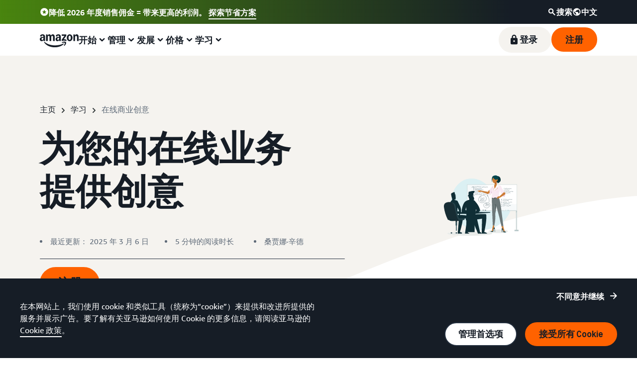

--- FILE ---
content_type: image/svg+xml
request_url: https://m.media-amazon.com/images/G/01/sp-marketing-toolkit/guides/design/illustration/Vignettes/womanpresentation.svg
body_size: 10779
content:
<?xml version="1.0" encoding="utf-8"?>
<!-- Generator: Adobe Illustrator 26.0.1, SVG Export Plug-In . SVG Version: 6.00 Build 0)  -->
<svg version="1.1" id="Layer_1" xmlns="http://www.w3.org/2000/svg" xmlns:xlink="http://www.w3.org/1999/xlink" x="0px" y="0px"
	 viewBox="0 0 834.4 834.4" style="enable-background:new 0 0 834.4 834.4;" xml:space="preserve">
<style type="text/css">
	.st0{fill:#DBF0F3;}
	.st1{fill:#E9ECEA;}
	.st2{fill:#D0DADA;}
	.st3{fill:#BBCACB;}
	.st4{fill:#F6F9FA;}
	.st5{fill:#FFFFFF;}
	.st6{fill:#95D6E1;}
	.st7{fill:#173B44;}
	.st8{fill:none;stroke:#25424A;stroke-width:2;stroke-linecap:round;stroke-linejoin:round;stroke-miterlimit:10;}
	.st9{fill:#CC7D36;}
	.st10{fill:#6C7778;}
	.st11{fill:#586566;}
	.st12{fill:#012F36;}
	.st13{fill:#001D22;}
	.st14{fill:#F9E9F2;}
	.st15{fill:#E5C7DC;}
	.st16{fill:#B25B20;}
	.st17{fill:#333333;}
	.st18{fill:#FFF9FC;}
	.st19{fill:none;stroke:#E5C7DC;stroke-width:2;stroke-linejoin:round;}
	.st20{fill:#01464E;}
	.st21{fill:#0F2E36;}
	.st22{fill:none;stroke:#0F2E36;stroke-width:2;stroke-linecap:round;stroke-linejoin:round;}
	.st23{fill:#2F515B;}
	.st24{fill:#172D34;}
	.st25{fill:#25424A;}
	.st26{fill:none;stroke:#172D34;stroke-width:10;stroke-linecap:round;stroke-linejoin:round;}
	.st27{fill:none;stroke:#172D34;stroke-width:9.94;stroke-linecap:round;stroke-linejoin:round;}
</style>
<g transform="matrix( 1, 0, 0, 1, 0,0) ">
	<g>
		<g id="Layer64_0_FILL">
			<path class="st0" d="M658.4,294.3c-21.7-6.5-41-17.6-57.9-33.4c-47.6-44.5-97.7-85.9-150.3-124.2
				c-44.2-32.1-90.4-48.1-138.6-48.1c-18.5,0-37.2,2.4-56.2,7c-9.3,1.9-18.3,4.8-26.9,8.9C164.5,134.1,119.9,186,94.7,260
				c-12.2,35.8-17.6,71.5-16.3,107.1c1.5,39.2,11.2,78.3,29.3,117.3c33.3,72.1,83.5,122.1,150.4,149.9
				c51.2,21.3,103.3,31.9,156.4,31.9c14.8,0,29.7-0.8,44.7-2.4c68.4-7.3,130.3-33.2,185.8-77.7c42.4-34,74.6-77.7,96.6-131.1
				c9.6-23.5,14.1-44.8,13.4-63.7C753.1,345.5,720.9,313.2,658.4,294.3z"/>
		</g>
	</g>
</g>
<ellipse class="st1" cx="290.1" cy="704.2" rx="253.2" ry="24.9"/>
<g transform="matrix( 1, 0, 0, 1, 0,0) ">
	<g>
		<g id="Layer35_0_FILL">
			<path class="st2" d="M270.6,493.5l-12.3,6.5v175.5h12.3V493.5 M804.8,451.8H818V153.9H258.2v297.8l0,0h12.3h534.3 M812.9,374.1
				v69H527.2H264.1v-142V160.2h277.3H813L812.9,374.1 M818.1,465.6l-13.2,5.7v200.1h13.2V465.6z"/>
			<path class="st3" d="M270.6,451.8h-12.3V500l12.3-6.5V451.8 M818.1,451.8L818.1,451.8h-13.2v19.5l13.2-5.7V451.8z"/>
			<path class="st4" d="M551.8,396.6c-6.5-1.7-11.9-2.5-16-2.5c-1.6-0.1-3-0.2-4.1-0.2c-2.1-0.1-3.9,0.3-5.4,1
				c-4.5,2-6.8,7.4-6.8,16.2c0,1,0.5,3.8,1.6,8.6c1.2,5.7,2.7,11.5,4.3,17.2c0.5,2,1.1,4.1,1.8,6.2H813v-69
				c-4.4,0.7-8.5,1.2-12.2,1.7c-6.5,0.9-10.2,1.3-11.2,1.3c-12.6,0-30.8-3.7-54.8-11l-23.9-7.7c-7.4-2.3-11.9-3.4-13.8-3.4
				c-4.1,0-6.7,0-7.7,0.1c-3.4,0.3-6.6,1.1-9.5,2.5c-8.2,3.4-16.5,11.2-24.8,23.3c-5.6,8.2-12.6,15.2-20.9,21.1
				c-7.9,5.7-14.5,8.5-19.7,8.5c-7.2,0-14.9-0.9-23.1-2.6c-5.8-1.1-12.8-3-21-5.5C560.7,399.2,554.4,397.3,551.8,396.6 M426.1,205.9
				c7.5-9.2,12.4-15.2,14.9-18c4.9-5.5,10.6-10,17.1-13.4c5.7-2.9,12.6-5.3,20.6-7c6.2-1.3,14.4-2.5,24.7-3.5
				c4.6-0.4,14.4-1.4,29.2-2.9c3-0.3,5.9-0.6,8.8-1H264.1V301c2.1-1.5,4.7-3.3,7.8-5.2c5.3-3.5,16.9-6.5,34.9-9
				c4.6-0.6,11.2-1.4,19.7-2.4c6.7-0.8,11-1.5,12.8-2c4.2-0.9,8.4-2.2,12.7-3.9c4.6-1.9,9.5-4.3,14.7-7.2
				c6.7-3.7,19.5-16.9,38.4-39.5C410,225.7,417,217.1,426.1,205.9z"/>
			<path class="st5" d="M441,187.9c-2.5,2.8-7.4,8.8-14.9,18c-9,11.2-16.1,19.8-21.1,25.9c-18.9,22.6-31.7,35.8-38.4,39.5
				c-5.2,2.9-10.1,5.3-14.7,7.2c-4.2,1.7-8.4,3-12.7,3.9c-1.9,0.5-6.1,1.1-12.8,2c-8.5,1-15.1,1.8-19.7,2.4c-18,2.5-29.6,5.5-34.9,9
				c-3.1,2-5.7,3.7-7.8,5.2v142h263.1c-0.7-2.1-1.3-4.2-1.8-6.2c-1.6-5.8-3.1-11.5-4.3-17.2c-1.1-4.8-1.6-7.6-1.6-8.6
				c0-8.8,2.3-14.2,6.8-16.2c1.5-0.7,3.3-1.1,5.4-1c1.1,0,2.5,0.1,4.1,0.2c4.1,0,9.5,0.8,16,2.5c2.7,0.7,8.9,2.6,18.7,5.6
				c8.2,2.6,15.2,4.4,21,5.5c8.2,1.8,15.9,2.6,23.1,2.6c5.2,0,11.8-2.8,19.7-8.5c8.3-5.9,15.3-12.9,20.9-21.1
				c8.3-12.1,16.5-19.9,24.8-23.3c2.9-1.3,6.1-2.1,9.5-2.5c1-0.1,3.6-0.1,7.7-0.1c1.8,0,6.4,1.1,13.8,3.4l23.9,7.7
				c24,7.4,42.3,11,54.8,11c0.9,0,4.7-0.4,11.2-1.3c3.7-0.5,7.8-1,12.2-1.7V160.2H541.3c-2.9,0.4-5.8,0.7-8.8,1
				c-14.8,1.5-24.6,2.4-29.2,2.9c-10.3,1.1-18.5,2.2-24.7,3.5c-8,1.7-14.9,4.1-20.6,7C451.6,177.9,445.9,182.4,441,187.9z"/>
		</g>
	</g>
	<ellipse class="st1" cx="606.4" cy="679.6" rx="109.5" ry="20.4"/>
</g>
<g transform="matrix( 1, 0, 0, 1, 0,0) ">
	<g>
		<g id="Layer33_0_FILL">
			<path class="st2" d="M249.2,661.8h-8.3v16.5h8.3V661.8 M795.3,661.8H787v16.5h8.3V661.8z"/>
			<path class="st3" d="M288.3,678.3v-16.5h-39v16.5H288.3 M795.3,678.3h39v-16.5h-39V678.3z"/>
		</g>
	</g>
</g>
<g transform="matrix( 1, 0, 0, 1, 0,0) ">
	<g>
		<g id="Layer32_0_FILL">
			<path class="st6" d="M679.4,440c6.9,4.7,15.6,4.7,25.9,0H679.4 M721.1,438.7l-10,1.2l-0.2,4.8l-0.1,1.5H721L721.1,438.7
				 M393.2,440h-25.9C374.2,444.6,382.8,444.6,393.2,440 M409,446.2v-7.5l-9.9,1.2l-0.1,2l-0.1,4.2
				C402.3,446.2,405.7,446.2,409,446.2z"/>
			<path class="st5" d="M679.4,440H671v6.2h39.9l0.1-1.5l0.1-4.8h-5.7C695,444.6,686.3,444.6,679.4,440 M399,440h-5.8
				c-10.4,4.7-19,4.7-25.9,0h-8.4v6.2h40l0.1-4.2L399,440 M459.5,440h-5.7c-10.4,4.7-19,4.7-25.8,0h-8.4v6.2h39.9l0.1-2.7V440H459.5
				z"/>
			<path class="st7" d="M453.8,440H428C434.8,444.6,443.4,444.6,453.8,440 M459.6,440l-0.1,3.6l-0.1,2.7c3.4,0,6.8,0,10.2,0v-7.5
				L459.6,440z"/>
		</g>
	</g>
</g>
<path class="st8" d="M315.3,185.3c0.6,1,0.7,2.3,0.2,3.4c-1.5-1.1-1.3-3.7-0.1-5.1c1.3-1.4,3.2-2.1,5-2.5c2.5-0.7,5-1.2,7.6-0.9
	c2.5,0.3,5.1,1.7,6.2,4c1.1,2.3,0.3,5.5-2.1,6.5c-2.3,1-5.5-1.2-4.9-3.7c7.1-3.5,15.8-3.7,23-0.5c-0.9-2.1,1.4-4.3,3.6-4.4
	s4.3,1.1,6.4,2s4.6,1.5,6.5,0.3c2.2-1.4,2.6-4.8,5-5.9c4-1.7,7.4,4.8,11.7,4.3c1.6-0.2,2.8-1.3,4.3-1.7c4.1-1.2,8,2.4,12.2,3
	c3.1,0.4,6.1-0.8,9.2-1.3s6.8,0.2,8.1,3"/>
<path class="st8" d="M427.4,184.4c-0.8,1.1,1,2.2,2.3,2.3c3.7,0.2,7.5-0.9,10.6-2.9c0.8-0.5,1.7-1.2,2.7-1.3s1.9,0.5,2.9,0.9
	c5,2.4,10.9,2.2,16.5,2c5.8-0.2,11.6-0.5,17.3-1.7c1.6-0.3,3.2-0.8,4.8-0.6c1.6,0.2,3.3,1,3.9,2.6c0.1-1-0.6-2-1.6-2.3"/>
<path class="st8" d="M333.4,203.1c1.4,0.7,0.5,3.4-1.1,3.3c-1.6-0.2-2.2-2.6-1-3.7c0.7-0.6,1.8-0.7,2.5-0.2c0.7,0.6,0.9,1.8,0.3,2.4
	c-0.6,0.7-2,0.4-2.3-0.4c0.5,0.2,0.7,1,0.3,1.4c-0.9-0.4-1-1.7-0.3-2.3"/>
<path class="st8" d="M342.9,202.5c0.4,1.2,1.9,1.9,3.1,1.6c1.2-0.4,2-1.8,1.8-3c3.5,4.4,10.2,3.7,15.7,2.6c1.8-0.4,3.7-0.7,5.2-1.9
	c0.7-0.6,1.4-1.4,2.3-1.5c1.1-0.1,2,0.8,2.8,1.6c3.2,3,8.2,4.1,12.4,2.6c1.9-0.7,3.8-1.8,5.8-1.4c1,0.2,1.8,0.8,2.7,1.3
	c2.6,1.2,5.8,0.9,8.1-0.8c1-0.7,1.9-1.7,3.1-1.7c1.3,0,2.3,1,3.6,1.2c2.3,0.3,3.9-2.4,6.1-3.2c2-0.8,4.5,0.4,5.3,2.4"/>
<path class="st8" d="M331.8,217c0,0.7-0.1,1.3-0.1,2c-0.7-0.8-0.6-2.2,0.2-2.9c0.5,0.4,1.1,0.7,1.6,1.1c0.5-0.1,0.6-1,0.1-1.2
	s-1,0.6-0.6,1"/>
<path class="st8" d="M344.2,217.7c3.4,1,7.1,1.7,10.5,0.8s6.5-4,6.3-7.5c-1.7,1.3-2.2,3.8-1.3,5.7c0.9,1.9,3.2,3,5.3,2.5
	c3.1-0.7,4.7-4.3,7.5-5.8c2.6-1.4,5.9-0.9,8.8-0.3c10.1,1.9,20.3,3.2,30.5,3.8c4.2,0.2,9,0.1,11.5-3.2c1.2,3.9,7.8,4.2,9.4,0.5
	c0.1,1.6,2.3,1.9,3.9,1.5c1.5-0.4,3.4-0.9,4.5,0.2"/>
<path class="st8" d="M342.3,235.2c3.1,2.4,7.9,2.4,11,0c1.1-0.9,2.1-2,3.4-2.6c2.8-1.4,6-0.1,9.1,0.5c3,0.7,7,0.1,7.9-2.9
	c3.3,4,10.5,3.6,13.4-0.7c1.6,2.4,4,4.6,6.9,4.8s5.8-3,4.5-5.6c-3.2-1.3-6.5,3.2-5,6.3s5.9,3.9,9.1,2.5s5.2-4.6,6.7-7.7
	c2.6,2,5.9,4.2,8.9,2.8c0.8-0.4,1.6-1.1,2.5-1.3c2.5-0.7,4.9,2,7.4,1.3c0.9-0.3,1.7-1,2.7-1.1c1.5-0.1,2.6,1.3,3.9,2.1
	s3.7,0,3.1-1.4c0.8,0.3,1.6,0.6,2.4,0.9"/>
<path class="st8" d="M333.3,234.1c1,0.4,1.1,2,0.2,2.5c-0.7-0.7-0.9-1.7-0.7-2.7c0.7-0.3,1.5,0.6,1.2,1.3c-0.4-0.3-0.8-0.7-1.2-1
	c-0.4-0.5,0.4-1.2,0.8-0.9"/>
<path class="st8" d="M333.8,253.6c-1.1,0.5-2.5-0.2-2.7-1.4s1-2.3,2.1-2.1c1.2,0.9,0,3.2-1.4,2.8s-1.6-2.8-0.3-3.4
	c0.8-0.4,1.7-0.2,2.3,0.4"/>
<path class="st8" d="M346.7,250c1.6,1.5,4.2,1.1,6.3,0.3c2.1-0.9,4.1-2.1,6.3-1.8c3.4,0.4,5.4,4.2,8.4,5.7c0.6,0.3,1.3,0.6,2,0.3
	c1.7-0.6,1.1-3.5,2.5-4.7c1.8,2,4.6,2.9,7.2,2.5s4.9-2.3,6-4.7"/>
<path class="st8" d="M394.6,249.6c0.2,0.9,0.3,1.9,0.5,2.8c3.6,1.1,7.8-0.1,10.2-3c1.1-1.3,2.1-3,3.7-3c1.2,0,2.1,0.8,3.1,1.6
	c3.6,2.8,8.5,4,13,3.1c3.1-0.6,6-2.1,9.2-1.8c4.4,0.4,8.9,4.1,12.8,2c1.3-0.7,2.3-2.1,3.8-2.3c1.5-0.3,3,0.6,4.5,0.6
	c2.3-0.1,4.1-2.2,6.4-2.3c1.6-0.1,3,0.9,4.5,1.4s3.6,0.2,4.1-1.3c0.6,0.8,1.2,1.6,1.8,2.5"/>
<path class="st8" d="M326.9,269.3c-0.2,0.9-0.3,1.9-0.5,2.8c0-1.1,0-2.1,0-3.2c0.7,0.9,1.4,1.8,2.1,2.6c0.4-0.9,0.4-2,0.2-3
	c-0.6,0.4-1.1,0.8-1.7,1.2"/>
<path class="st8" d="M346.5,267.3c0.3,2,3.2,2.2,5,1.2c1.7-1,3.2-2.8,5.2-3c1-0.1,2,0.2,2.9,0.6c2.3,1,4.2,2.8,6.6,3.7
	c2.4,0.9,5.5,0.6,6.7-1.6c0.3-0.5,0.5-1.2,1.1-1.2c0.4,0,0.7,0.2,1,0.4c2.3,1.6,5.7,1.5,7.9-0.2"/>
<path class="st8" d="M389.8,269.8c-0.2-0.8-0.3-1.5-0.5-2.3c5.1,0,10.1,0.9,15,2.5c-0.2-1-0.3-2.2,0.5-2.7c1-0.7,2.2,0.3,3.3,0.7
	c2.1,0.8,4.7-0.7,5-2.9c2,0.5,3.4,2.5,5.3,3.4c2.3,1.1,5.3,0.1,6.6-2.2"/>
<path class="st8" d="M439.8,267.5c-0.2-0.2-0.2,0.5,0.1,0.4s0.3-0.5,0.4-0.8c0.3-1.9,2.7-2.9,4.6-2.5c1.9,0.4,3.4,1.9,4.8,3.2
	c-0.2-1.2,1.1-2.2,2.3-2.2c1.2,0,2.3,0.5,3.5,0.8c2,0.5,4.1,0,5.8-1.1c0.8-0.6,1.5-1.3,2.4-1.6c3.3-1.3,7.2,2.8,10.4,1.3
	c0.7-0.3,1.3-0.9,2-1.3c2.6-1.3,5.9,0.9,8.4-0.4c1-0.5,1.9-1.4,2.9-1.3c1.4,0.2,1.8,2.2,2.8,3.2c1.2,1.2,3.1,1.1,4.8,0.9"/>
<path class="st8" d="M405.4,306.2c0.6,2.5,3.9,4,6.2,2.7c1.1-0.6,1.8-1.7,2.9-2.3c1.8-1,4.1-0.4,5.9,0.6s3.4,2.5,5.3,3.2
	c1.9,0.8,4.4,0.7,5.7-1c0.7-0.9,1.1-2.4,2.2-2.7c1.3-0.3,2.3,1,3.5,1.6c2.2,1,5-1.3,4.5-3.6c1.4-0.1,2.2,1.5,3.3,2.2
	c1,0.6,2.2,0.6,3.3,0.6c2.1,0,4.2,0,6.3,0"/>
<path class="st8" d="M412.5,320.1c2.3,2.7,7.2,2.5,9.3-0.4c0.7-1,1.3-2.4,2.6-2.6c0.6-0.1,1.1,0.1,1.6,0.4c1.7,0.9,3.1,2.3,4.9,3.1
	s4.2,0.7,5.2-0.9c0.1-0.2,0.2-0.5,0.4-0.6c0.7-0.5,1.5,0.4,2.1,1.1c1,1.1,2.6,1.6,4,1.2s2.6-1.6,2.8-3.1"/>
<path class="st8" d="M418.7,288.6c-10.8-0.3-19.8,8.3-25.6,17.5c-2.5,4-4.7,8.3-5.8,12.8c-2.7,11.3,1.7,23.7,10.3,31.5
	c8.6,7.8,20.8,11.1,32.3,9.7s22.2-7.3,30.5-15.5c10.2-10.2,16.8-24.9,14-39c-3.3-16.8-19.9-29.2-37-29.9s-33.6,9-43.6,22.9"/>
<path class="st8" d="M403.8,331.2c-0.3,1.2,0.4,2.4,1.5,3s2.4,0.5,3.5,0.2c3.2-0.9,6-4.3,4.9-7.5c-0.1-0.4-0.3-0.7-0.6-0.9
	c-0.9-0.7-2.2,0.4-2.4,1.6c-0.4,1.9,0.7,4,2.5,4.8s4.1,0,5.1-1.6c0.5-0.8,0.9-1.9,1.8-1.9c0.4,0,0.8,0.2,1.2,0.4
	c3,1.8,6.3,4.5,9.5,3.1c0.7-0.3,1.4-0.8,2.1-1.1c3.1-1.2,6.9,1.9,9.6,0.1c1.2-0.7,1.9-2.2,3.3-2.5s2.7,0.9,3.9,1.6
	c1.3,0.7,3.4,0.4,3.4-1c0.7,1.1,1.6,2.1,2.7,2.9c0.5,0.4,1.3,0.7,1.8,0.3c0.5-0.5-0.6-1.4-0.7-0.7"/>
<path class="st8" d="M408.9,343.1c1.1,2.4,4.9,2.9,6.6,0.8c0.3-0.3,0.5-0.7,0.9-0.9c0.5-0.2,1.1,0,1.5,0.2c2.3,1,4.7,2.3,7.1,1.7
	c2.1-0.5,3.7-2.6,3.6-4.8c1.2,1.1,2.5,2.3,4.1,2.9s3.5,0.6,4.8-0.5c0.5-0.4,0.9-1.1,1.6-1.2c0.5-0.1,1,0,1.5,0.2
	c1.5,0.4,2.9,0.9,4.4,1.3"/>
<path class="st8" d="M465.7,374c1.5,2.3,4.7,3.4,7.3,2.6c2.7-0.8,4.6-3.5,4.6-6.3c0-0.6-0.3-1.3-0.9-1.2c-0.4,1-0.8,2.1-0.6,3.2
	c0.2,1.1,1,2.2,2.1,2.3c1.1,0.1,2.2-1.1,1.7-2.1c1,0.8,2.1,1.6,3.4,1.7s2.7-0.9,2.6-2.2c2.4,1.7,5.9-0.1,8.6,1.1
	c1.5,0.6,2.5,2.1,4,2.8c1.5,0.7,3.8-0.1,3.5-1.7c0.8,1.2,1.5,2.4,2.3,3.7c0.4-0.6,0.3-1.5-0.3-2"/>
<path class="st8" d="M468.7,382.3c3.8,2.2,9.1,1.2,11.9-2.2c0.2-0.3,0.4-0.6,0.8-0.7c0.3-0.1,0.5,0,0.8,0.1c1.7,0.7,3.1,2.2,4.9,2.8
	c1.8,0.6,4.4-0.3,4.2-2.2c2.1,1.1,4.3,1.9,6.6,2.4"/>
<path class="st8" d="M464.7,393.3c-0.5,1.9,1.9,3.6,3.7,2.9s2.4-3.2,1.5-4.9c1.4,1.4,2.9,2.8,4.8,3.4s4.2,0.4,5.4-1.2
	c0.3-0.4,0.6-0.9,1-1.1s0.8-0.1,1.2-0.1c2.1,0.4,4.1,1.3,6.3,1.6s4.6-0.3,5.6-2.2c0.9,2.7,4.3,3.4,7.1,3.4c0.7,0,1.5,0,2.1-0.4
	s0.9-1.3,0.5-1.9"/>
<path class="st8" d="M473.9,362.1c-11.2-2.1-23.1,5-27.3,15.6c-4.3,10.5-1.1,23.4,7,31.3s20.5,10.9,31.5,8.5
	c11.1-2.5,20.7-10.1,26.6-19.8c1.3-2.2,2.5-4.5,3.2-6.9c3.8-12-3.3-26-14.8-31.2s-25.9-1.9-34.9,6.9"/>
<path class="st8" d="M505,350.4c4.3-23.1-1.6-47.9-15.9-66.5"/>
<path class="st8" d="M495.1,283.4c-3.4-1.6-6.6-3.7-9.5-6.2c0.3,2.6-0.6,5.9-0.3,8.4c0-4-1-4.7-0.1-8.7"/>
<path class="st8" d="M682.4,198.6c0.7,1.8,1.5,3.7,3,5c1.5,1.2,4,1.5,5.3,0c0.7-0.8,0.9-2,1.7-2.8c1.3-1.3,3.5-0.9,5.4-0.8
	s4.3-0.7,4.2-2.6c0.2,4.5,5.6,7.8,9.7,5.9c1.2-0.6,2.2-1.5,3.5-1.6c1.1-0.1,2.2,0.4,3.2,0.8c3.1,1.3,6.7,2.2,9.7,0.6
	c1-0.5,1.9-1.3,3-1.4c1.7-0.2,3.2,1,4.8,1.6c3,1,6.6-0.5,7.9-3.3c1.1,2.9,5.7,3.4,7.4,0.9c0.5,0.9,1,1.8,1.5,2.7"/>
<path class="st8" d="M672.3,200.6c0,0.6-1.2,0.4-1.2-0.2c0-0.6,0.5-1.1,1.1-1.4c0.4,0.2,0.8,0.4,1,0.8s0.1,1-0.3,1.1
	c-0.4,0.1-0.7-0.6-0.3-0.8"/>
<path class="st8" d="M674.6,218c-0.5,0.5-1.3,0.6-1.9,0.3c-0.4-1,0.4-2.2,1.4-2.3c0.5,0.7,0.6,1.6,0.3,2.4c-0.4-0.4-0.5-0.9-0.3-1.4
	"/>
<path class="st8" d="M685.8,217.3c0.9,1.1,2.6,1.6,4,1.2c1.4-0.5,2.4-1.9,2.5-3.3c-0.2,2,1.9,3.8,3.9,3.8c2.1,0,3.9-1.2,5.4-2.7
	c0.8-0.8,1.6-1.7,2.7-1.5c0.7,0.1,1.3,0.7,1.9,1.2c2.1,1.6,5.4,1.4,7.3-0.4c0.6,2,1.3,4.2,3.1,5.3c2.6,1.6,6.5-0.8,6.3-3.8
	c2.5,2.1,6.7,1.7,8.7-0.9"/>
<path class="st8" d="M675.7,232.6c0.5-0.8,0.4-2-0.2-2.8c-1.4,0.7-2.4,2.3-2.3,4c1.6,0.3,3-1.7,2.2-3.1c0,0.5,0,1.1,0,1.6
	c-0.3-0.3-0.6-0.6-0.9-0.9"/>
<path class="st8" d="M686.7,233.6c2.7,2.5,7.9,0.2,7.9-3.4c-1.3,1-0.9,3.2,0.4,4.1s3.2,0.6,4.5-0.4c1-0.7,1.9-1.8,3.1-2
	c1.4-0.2,2.6,1,4,1.5c2.9,1.2,6.3-0.6,9.4-0.4c4.9,0.3,9.4,5.2,13.8,3.2c1.3-0.6,2.7-1.8,4-1.3c1,0.4,1.4,1.5,2.3,2
	c2.3,1.2,4.4-2.6,7-2.7c1.3-0.1,2.5,0.8,3.8,0.9c3.1,0.3,5.7-3.4,8.7-2.6c1,0.3,1.8,1,2.7,1.6c3.2,2,7.8,1.1,10.1-1.8
	c0.8,1.8,1.6,3.6,2.4,5.4c0.8-0.5,1.2-1.6,1-2.5"/>
<path class="st8" d="M672.1,250.4c0.8-0.1,1.1-1.4,0.4-1.9c-0.9,0.8-1.6,2-1.8,3.2c-0.1,0.4-0.1,0.8,0,1.1c0.4,1,2,0.9,2.7,0
	s0.6-2,0.6-3.1c0,0.9,0,1.7,0,2.6c0.1-0.7,0.4-1.3,1-1.8"/>
<path class="st8" d="M681.6,251.3c2.9,1.4,6.8-0.9,7-4.1c-0.5,0.8-0.9,1.8-0.7,2.7s1.2,1.7,2.1,1.4c0.7-0.3,1-1.1,1.6-1.6
	c2.2-1.8,6,2.7,7.9,0.5c3.7,2.2,8.6,2.4,12.5,0.6c1.1-0.5,2.1-1.2,3.4-1.4c2.8-0.4,5.9,2,8.3,0.5c0.9-0.5,1.4-1.5,2.4-1.9
	c1.2-0.4,2.5,0.2,3.7,0.4c2.2,0.4,4.4-0.7,6.6-0.6c2.1,0.1,4.2,1.3,5.3,3.1"/>
<path class="st8" d="M640,323c0.4,1.3,1.8,2.2,3.2,1.9c1.3-0.3,2.3-1.6,2.2-3c-0.1-0.6-0.4-1.2-1-1.3c-0.6-0.1-1.1,0.4-1.4,0.9
	c-0.9,1.4-1,3.3-0.3,4.8c0.8-0.6,1.3-1.5,1.5-2.5c1.3,0.9,3.3,0.1,3.7-1.3"/>
<path class="st8" d="M660,321.7c1,2,4.1,1.8,6.1,0.8c2-1.1,4-2.7,6.3-2.4c1.5,0.2,2.7,1.1,4,1.7c5.8,2.7,12.7-0.7,19,0.3
	c7.1,1.1,13.5,7.5,20.3,5.4c2.5-0.8,4.6-2.7,7-3.5c4.7-1.6,10,0.6,14.6-1.2c1.1-0.4,2.2-1.1,3.4-1s2.1,0.9,3.1,1.5
	c3.9,2.4,9.4,1.6,12.5-1.7c0.1,3.3,5.5,4.8,7.2,1.9"/>
<path class="st8" d="M640.9,342.3c1.1,0.4,2.4,0,3-0.9s0.6-2.3-0.1-3.2c-1.8,0.5-2.4,3.1-1.1,4.4c0.5-1.1,1.4-2.1,2.4-2.7"/>
<path class="st8" d="M655.5,338.4c0.9,1.7,3.6,1.7,5.3,0.8c1.8-0.9,3.2-2.4,5.1-3c5.5-1.6,11.5,5.2,16.5,2.3c1-0.6,1.7-1.5,2.8-1.9
	c3.3-1.3,6.3,2.8,9.8,2.9c3.2,0.1,5.7-3.3,8.9-3.5c2.7-0.2,5.2,1.8,7.8,1.4c1.9-0.3,3.5-1.8,5.4-1.6c1.4,0.1,2.6,1.2,3.9,1.8
	s3.2,0.7,3.9-0.6"/>
<path class="st8" d="M641.5,358.6c-0.2,0.5,0,1.1,0.3,1.4c1.4-0.9,2.2-2.7,1.7-4.3c-1.5,0.9-2.2,2.9-1.6,4.5c0.5-0.9,0.9-1.9,0.9-3
	c0,0.5,0.2,1,0.6,1.3c1.1-0.5,2.2-0.9,3.2-1.4"/>
<path class="st8" d="M657,357.8c1,1.8,3.8,1.7,5.3,0.3c1.5-1.4,2-3.5,2.5-5.5c0.3,1.6,0.8,3.2,2,4.3c1.1,1.1,2.9,1.7,4.4,1.1
	c1.8-0.8,2.5-3.1,4.1-4.2c3.8-2.4,9.1,3.2,13,1.1c0.6-0.4,1.2-0.9,1.9-0.9c1.4-0.1,2.1,1.7,3.4,2.4c2.4,1.4,5.8-1.4,8,0.3
	c0.7,0.6,1.1,1.5,1.9,2.1c0.8,0.5,2.2,0,1.9-0.9"/>
<path class="st8" d="M717.1,353.2c0.5,1.4,2.6,1.2,3.9,0.4c1.3-0.8,2.7-1.9,4.1-1.4c0.6,0.2,1.1,0.8,1.6,1.2
	c2.5,2.3,6.1,3.1,9.5,2.7s6.5-2,9.4-3.8c1.7-1,3.8-2.2,5.4-1.2c0.8,0.5,1.3,1.4,2.1,1.9c1.3,0.8,2.9,0.3,4.4,0.1
	c1.5-0.3,3.3-0.1,4,1.2"/>
<path class="st8" d="M642.9,376.3c0.1,0.4,0.4,0.8,0.8,1c0.7-1,0.8-2.3,0.4-3.3c-1.3,0.9-2.2,2.6-2.1,4.2c0,0.3,0.1,0.5,0.2,0.7
	c0.4,0.4,1.1,0,1.5-0.4c0.7-1,1.1-2.3,0.9-3.5c-0.2-0.2-0.6,0.2-0.4,0.4c0.2,0.2,0.6-0.1,0.5-0.3"/>
<path class="st8" d="M656,375.5c-0.5,1.6,2.3,2.2,3.7,1s2.4-3,4.1-2.8c1.2,0.1,2,1,2.9,1.8c2.1,1.8,5.9,2.4,7.3,0
	c0.5-0.8,0.6-1.9,1.3-2.6c0.9-0.9,2.3-0.9,3.5-1.2c1.2-0.3,2.5-1.6,1.9-2.7c-0.8,1-1.7,2-1.9,3.3s0.5,2.8,1.8,2.9
	c0.6,0.1,1.2-0.1,1.7-0.4c2.7-1.4,5-4.4,8-4.3c2.6,0.2,4.6,2.6,7.2,2.8c3.5,0.3,6.4-3.6,9.9-3.2c2.4,0.3,4.5,2.8,6.9,2.4
	c1.5-0.3,2.9-1.6,4.2-0.9c1.1,0.6,1.4,2.2,2.4,2.8c1.5,0.8,3.1-0.6,4.4-1.7c1.3-1.1,3.9-1.5,4.2,0.2c0.8-0.5,0.9-1.8,0.2-2.4"/>
<path class="st8" d="M641.8,395.6c0.2,1.1,0.2,2.5-0.7,3.2c-0.8-0.7-0.5-2.1,0.4-2.5c1-0.4,2.1,0.6,2,1.6c-0.2-0.3-0.4-0.6-0.6-0.9
	c0,0.6-0.1,1.2-0.1,1.8c-0.5-1.5,0.8-3.2,2.4-3.1"/>
<path class="st8" d="M654,395.5c0.6,1.2,2.2,1.6,3.5,1.3c1.3-0.4,2.3-1.3,3.2-2.3c0.6-0.7,1.4-1.6,2.3-1.6c0.7,0,1.3,0.4,1.8,0.7
	c3.5,2.2,8.6,3,11.6,0.1c1.2-1.1,2.2-2.9,3.8-2.8c0.6,0,1.2,0.3,1.7,0.6c2.1,1,5,1.3,6.2-0.6"/>
<path class="st8" d="M698.6,394.5c1.8,1.6,4.4-0.5,6.8-0.8c1.2-0.1,2.4,0.2,3.5,0.6c3.1,1,6.2,1.9,9.3,2.9c1.9,0.6,4.1,1.2,5.8,0.2
	c2.3-1.3,2.7-4.6,5.1-5.8c1.7-0.8,3.7-0.2,5.6-0.4c2.2-0.2,4.4-1.6,6.6-0.9c1.1,0.4,2,1.2,3.1,1.6s2.7-0.1,2.8-1.3"/>
<g transform="matrix( 1, 0, 0, 1, 0,0) ">
	<g>
		<g id="Layer23_0_FILL">
			<path class="st9" d="M564.4,612.1l-17.8,2.5c0,7.1,0.1,14.3,0.1,21.8c-0.3,5.5,2.7,8.3,9.1,8.4c3.5-2,4.3-5.9,2.4-11.7
				C560.5,625.9,562.5,619,564.4,612.1z"/>
			<path class="st10" d="M592.6,316.8c0.2,0.2,0.3,0.4,0.5,0.6c-0.1-0.2-0.2-0.5-0.3-0.8L592.6,316.8 M557,295
				c-7.9,0-14.2,3.9-19,11.8c-1,4.1-1.7,9.3-1.9,15.4s-0.3,12-0.3,17.5c-0.1,5.6,0.1,15.9,0.7,30.9c0.6,15,1.3,36.4,2.3,64.4
				c0.9,27.9,3.4,86.5,7.4,176l0.4,3.7l17.8-2.5c8.9-45.8,12.3-89.1,10.2-129.8c-7.6-88.1-1.6-143.5,18-166.3
				c-4.4-10-10.9-15.6-19.7-16.7C566.9,296.4,561.6,294.9,557,295z"/>
			<path class="st11" d="M593.5,317.9c-0.1-0.2-0.3-0.4-0.4-0.6c-0.2-0.2-0.3-0.4-0.5-0.6l0.2-0.2l-0.2-0.7l-0.1,0.1
				c-19.6,22.8-25.6,78.2-18,166.3c9.4-64.5,15.5-102.7,18.2-114.7c2.8-12,4.2-21,4.3-27C597.3,334.7,596.1,327.1,593.5,317.9z"/>
		</g>
	</g>
</g>
<g transform="matrix( 1, 0, 0, 1, 0,0) ">
	<g>
		<g id="Layer22_0_FILL">
			<path class="st9" d="M667.5,652.1c-0.6-10.3-1.6-20.3-2.9-30h-20.4c0,0.1-0.2,0.1-0.8,0c0,0.1,0,0.2,0,0.2l-0.3-0.2
				c3.5,10.1,6.8,20.1,9.8,30c0.3,0.9,0.5,1.8,0.8,2.7c0.2,0.6,0.4,1.1,0.7,1.6c2.4,5.4,5.3,8,8.6,7.8
				C666.5,662.7,668,658.7,667.5,652.1z"/>
			<path class="st10" d="M613.4,306.7c-0.2-0.2-0.5-0.5-0.9-1c-7.3-5.5-14.4-8.3-21.4-8.2c-4.9,0-9.7,1.3-14.3,3.9
				c-4.3,4.2-7.7,8.8-10.1,13.9c-4.5,9.4-5.8,20.5-4,33.3c0.1,0.9,0.2,1.8,0.3,2.7c0.4,2.2,0.9,4.4,1.5,6.8l13.2,9.4
				c9.6,42.3,9.6,42.3,0,0l43.2,158.8c6.3,32.7,13.8,64.7,22.6,95.9c0.5,0.1,0.8,0.1,0.8,0h20.4h0.1l-16.8-132
				C634.3,375.9,622.8,314.7,613.4,306.7z"/>
		</g>
	</g>
</g>
<g transform="matrix( 1, 0, 0, 1, 0,0) ">
	<g>
		<g id="Layer21_0_FILL">
			<path class="st12" d="M546.8,685.8c3.9-0.7,6.4-6.5,7.5-17.3c1-11,4.3-17.2,9.8-18.6l3.6,35.9h2.1l-1-39.6
				c-1.2-4.3-2.8-8.1-4.6-11.4c-9.9,6-14.1,16.4-12.7,31.1c0.3,9-6.1,13-19.3,11.9h-0.1c-3.3,1.6-7.1,2.7-11.4,3.5
				c-0.5,0.5-0.7,1-0.7,1.5c-0.2,1.3,1.8,2.3,6,3L546.8,685.8L546.8,685.8z"/>
			<path class="st9" d="M548.7,626.3c-4.1,3.8-7,12.2-8.6,25c-1.5,14.2-3.2,22.4-5.1,24.8c-1,0.6-2,1.2-2.9,1.7
				c13.2,1.1,19.6-2.9,19.3-11.9c-1.5-14.8,2.8-25.1,12.7-31.1c-0.1-0.1-0.1-0.2-0.2-0.2c-0.6-1-1.2-2-1.8-2.8
				c-0.1-0.1-0.2-0.2-0.2-0.2c-1.6-2.2-3.2-4.2-4.8-5.9c-1.4-1.1-3-1.7-4.7-1.6C550.8,624,549.5,624.8,548.7,626.3z"/>
		</g>
	</g>
</g>
<g transform="matrix( 1, 0, 0, 1, 0,0) ">
	<g>
		<g id="Layer20_0_FILL">
			<path class="st13" d="M649.2,691.6h2.7l0.8-32.5c-1.1-1-3.1-3-6.1-6.1L649.2,691.6z"/>
			<path class="st9" d="M666.3,638.5c-1.9-2.3-4-3-6.3-2.2c-2.4,0.9-4,1.7-4.8,2.5c-0.8,0.7-1.5,1.2-2,1.6c-0.8,0.6-1.9,1.4-3.2,2.3
				c1.4,0.9,2.4,1.8,3,2.8c0.6,0.8,1.1,1.7,1.7,2.6c4.6,7.8,8.5,18.8,11.6,32.8l18.3,1.7c-4.9-4.5-8.7-12.5-11.5-24
				C670.5,648.7,668.2,642,666.3,638.5z"/>
			<path class="st12" d="M693.6,691.6c0.1-1.1,0.1-2.2,0-3.1c-0.9-3.1-3.8-5.1-8.9-6l-18.3-1.7c-3.1-14.1-7-25-11.6-32.8
				c-0.6-0.9-1.1-1.8-1.7-2.6c-0.6-0.9-1.6-1.9-3-2.8c-0.6,0.7-1.4,2-2.3,3.8c-1,1.8-1.4,4-1.1,6.5c3,3.1,5,5.1,6.1,6.1
				c0.6,0.5,1.1,1.1,1.7,1.7c2.6,3,4.6,6.8,6.1,11.5c0.4,1.5,0.8,3,1.3,4.6c0,8.7,2.9,13.6,8.7,14.7L693.6,691.6L693.6,691.6z"/>
		</g>
	</g>
</g>
<g transform="matrix( 1, 0, 0, 1, 0,0) ">
	<g>
		<g id="Layer16_0_FILL">
			<path class="st14" d="M510.2,279.1c-0.3-1.4-0.4-1.9-0.3-1.5c0,0.1,0,0.1,0,0.2c0,0.2,0.1,0.4,0.1,0.6s0.1,0.4,0.2,0.5
				C510.1,279,510.1,279,510.2,279.1 M547,171.8l-7.6,4.8L506.6,216c2.4,2.3,3.7,7,3.9,14c0.3,6.6,0.4,13.2,0.4,19.9c0,0,0,0,0.1,0
				l-0.1,0.1c0,0.2,0,0.4,0,0.6c-0.1,3.2-0.1,7.7-0.1,13.4s-0.2,11-0.7,15.8c1.1,1.4,3.7,0,8-4.2c5.9-5.9,10.1-11.3,12.6-16.3
				c-8.3-10.8-11-22.2-8.2-34.3C525.5,212.7,533.6,195,547,171.8z"/>
			<path class="st15" d="M510.9,263.9c0-5.7,0-10.2,0.1-13.4l-0.3-0.4c-1.7,1.3-3.3,2.5-4.7,3.5l4.2,25.5l0.1,0.6
				C510.7,274.9,510.9,269.6,510.9,263.9 M544.9,218.5l6.4-37.2l-4.3-9.5c-13.4,23.2-21.5,40.9-24.3,53c-2.8,12.1-0.1,23.5,8.2,34.3
				c3.9-7.4,5.8-10.7,5.7-10C538.7,243.1,541.5,232.9,544.9,218.5z"/>
			<path class="st9" d="M506.7,215.9l0.2,0.4c-19.2,24.5-28.1,37.6-26.6,39.5c1.4,1.9,3.7,3.3,6.8,4.3c5.1-0.5,9-1.3,11.9-2.5
				c1.8-0.8,4.1-2.1,7-4c1.4-1,3-2.1,4.7-3.5c0.1-0.1,0.2-0.1,0.3-0.2c0.1-6.7-0.1-13.3-0.4-19.9C510.3,222.9,509,218.3,506.7,215.9
				z"/>
		</g>
	</g>
</g>
<g transform="matrix( 1, 0, 0, 1, 0,0) ">
	<g>
		<g id="Layer18_0_FILL">
			<path class="st9" d="M485.6,260.1c7.4,1,12-2.7,13.9-11.1c0.3-6.1-3.3-10.1-11-12l-59.8-10.3c-6-0.8-9.1,0.7-9.2,4.3
				c-0.7,3.8,6.4,8.4,21.3,13.7L485.6,260.1z"/>
		</g>
	</g>
</g>
<g transform="matrix( 1, 0, 0, 1, 0,0) ">
	<g>
		<g id="Layer17_0_FILL">
			<path class="st9" d="M428.8,226.5l-22.5-4.2h-14.6c-0.1,2.2,0.8,3.6,2.7,4.2c-5.6-0.4-9.6-1.5-12-3.3c-4.1-2-6.1-1.6-6,1.1
				c0.1,1,0.4,2.4,1.1,4.1c3.9,4.4,9.9,7.8,17.8,10.3l29-1.7c3.5-0.1,5.9-1.3,7.2-3.6C432.2,230.4,431.3,228.1,428.8,226.5z"/>
		</g>
	</g>
</g>
<g transform="matrix( 1, 0, 0, 1, 0,0) ">
	<g>
		<g id="Layer24_0_FILL">
			<path class="st12" d="M633.8,95.1c-2.7-15.4-10-25.6-21.8-30.6c-11.9-5-23.1-4.4-33.6,1.8c-10.6,6.3-14.6,15.6-11.9,27.9
				c2.1,10.1,6.7,17.6,13.7,22.4c6.7,3.7,11.3,9.7,13.6,18l2.8-5.2c2,3.4,3.3,7.5,3.8,12.2c2.8,0.6,9.8-3.1,20.9-11.2
				C632.2,122.2,636.4,110.4,633.8,95.1z"/>
		</g>
	</g>
</g>
<g transform="matrix( 1, 0, 0, 1, 0,0) ">
	<g>
		<g id="Layer19_0_FILL">
			<path class="st9" d="M591,124.6c-5.6,14.5-11.7,24.4-21.1,28.2c-1,0.4-2,0.7-3,1h-0.2c-1.2,6.1-3.1,11-5.8,14.5
				c-6.5,3.4-11.6,9.4-15.3,18c-1.8,14.7,2,26.4,11.5,35.2c19.4,7.7,34.5,2.2,45.3-16.3c3.6-12.8,2.1-24.5-4.5-35.1
				c-3-2.2-5-7.9-6.1-17.2C590.9,145.5,591.4,136.1,591,124.6z"/>
			<path class="st16" d="M566.6,153.8h0.2c1-0.3,2-0.6,3-1c9.4-3.8,17.1-12.4,20.9-28.2c0-6.1-2.9-9.9-9-11.2
				c-8.5-1.2-13.1,2-14,9.5"/>
		</g>
	</g>
</g>
<g transform="matrix( 1, 0, 0, 1, 0,0) ">
	<g>
		<g id="Layer15_0_FILL">
			<path class="st15" d="M579.7,308.2l5.4-0.2v-4c-1.5-0.6-3-1.4-4.5-2.4l-0.9,0.1V308.2 M544.7,304.4l-0.1,5.1l3.9-0.1v-2.9
				c-0.2-0.1-0.3-0.3-0.4-0.4c-0.8-0.6-1.5-1.2-1.9-1.9L544.7,304.4 M583.9,212.2c6.9-5.4,13.3-8.4,19.2-9.1l-6-7.6
				c0.8-0.4,1.8-0.7,2.8-0.9c3.8-1,8.2-1,12.9,0.2l-2.4-4.5c-8.1-0.5-15.4,0.4-21.8,2.6l8.8,7c-1.2,0.5-2.3,1.1-3.4,1.8
				c-11.4,6-20.3,14.8-26.7,26.5C571.4,222.8,576.9,217.5,583.9,212.2 M553.5,206.3l-3.5,1.5l15.4,17.4L553.5,206.3 M554,201.3
				l4.3-3c-1.5-1.9-3.7-3.2-6.8-3.8l-1.8,4L554,201.3z"/>
			<path class="st17" d="M560.7,305.9c-1.7,1.4-3.8,2.2-6.2,2.4c-0.4,0-0.8,0-1.2,0c-1.4-0.2-2.8-0.6-3.9-1.2
				c-0.3-0.2-0.6-0.4-0.8-0.4v2.9l31.2-1.3l0.1-6.4l-17,1.3C562.3,304,561.6,305,560.7,305.9 M535.3,310l9.3-0.4l0.1-5.1l-7.2,0.6
				c-0.9-0.2-1.6-0.7-2.2-1.4L535.3,310 M607.6,307.1l-1.2-7.7l0.1-0.1h-0.1c-1.7,1.3-4,2.6-6.8,4c-3,1.4-5.7,2-8,2
				c-2.3-0.1-4.4-0.5-6.5-1.3v4L607.6,307.1z"/>
			<path class="st14" d="M547.2,194.1c0-7.8,1.8-15.7,5.3-23.8c-8.3,2.2-13,5-14.1,8.4c-2.6,14.3-6,28.4-10.4,42.3
				c-0.7,2.3-1,4.5-1,6.5c-0.1,6.4,3.1,11.1,9.6,14c0.8,6.3,1.2,12.6,1.2,18.8c0,9.1-0.8,18-2.5,26.6c-6.2,8.5-6.2,14.1,0,16.6
				c0.5,0.7,1.3,1.2,2.2,1.4l7.2-0.6l1.5-0.1c0.4,0.7,1.1,1.3,1.9,1.9c0.1,0.1,0.3,0.3,0.4,0.4c0.2,0.1,0.5,0.2,0.8,0.4
				c1.2,0.6,2.5,1,3.9,1.2c0.4,0,0.8,0,1.2,0c2.5-0.2,4.5-1,6.2-2.4c0.9-0.9,1.6-1.9,2.1-2.9l17-1.3l0.9-0.1c1.5,1,3,1.8,4.5,2.4
				c2.1,0.8,4.2,1.2,6.5,1.3c2.3,0,5-0.7,8-2c2.9-1.4,5.2-2.8,6.8-4h0.1l-0.1,0.1c8.6-3.9,12.1-9.8,10.5-17.6
				c-1.9-7.7-1.9-15.6-0.1-23.8c0.2-0.9,0.4-1.7,0.6-2.6c5.3-23.9,11.1-42.2,17.3-54.9c3.3-6.8,5-12.6,5.1-17.4
				c0-7.1-3.6-11.9-11-14.2l-25.2-6.4c4.8,8.1,7.7,17.4,8.9,27.9c-0.7-0.1-1.5-0.1-2.2-0.1l2.4,4.5c-4.8-1.2-9.1-1.2-12.9-0.2
				c-1,0.2-1.9,0.5-2.8,0.9l6,7.6c-5.9,0.7-12.2,3.7-19.2,9.1c-7,5.3-12.5,10.6-16.6,15.9l-1.8-2.9L550,207.8l3.5-1.5l-2-3.3
				l2.5-1.8l-4.2-2.7l1.8-4C550.3,194.2,548.8,194.1,547.2,194.1 M610,233.4c-7.4,6-15.4,7.8-24,5.2
				C594.5,241.2,602.5,239.5,610,233.4z"/>
			<path class="st18" d="M603.6,162.4l-8-6.1l-4.6,0.1c-1.1,8.2-9.3,24.2-24.6,48c-5.7-27.5-6.1-42.9-1-46.2
				c-4.6,0.9-8.8,5-12.8,12.2c-3.5,8.1-5.3,16-5.3,23.8c1.6,0,3,0.1,4.3,0.5c3,0.6,5.3,1.8,6.8,3.8l-4.3,3l-2.5,1.8l2,3.3l11.9,18.8
				l1.8,2.9c6.4-11.6,15.2-20.5,26.7-26.5c1.1-0.7,2.2-1.2,3.4-1.8l-8.8-7c6.4-2.3,13.7-3.1,21.8-2.6c0.7,0,1.5,0.1,2.2,0.1
				C611.3,179.8,608.4,170.5,603.6,162.4z"/>
		</g>
	</g>
	<g>
		<path id="Layer15_0_1_STROKES" class="st19" d="M610,233.4c-7.4,6-15.4,7.8-24,5.2"/>
	</g>
</g>
<g transform="matrix( 1, 0, 0, 1, 0,0) ">
	<g>
		<g id="Layer13_0_FILL">
			<path class="st9" d="M596.1,69.6c-2-2.2-4.4-3.9-7.3-5.1c-4.4-2-9.9-3-16.4-3c-2,0-3.9,0.1-5.7,0.3c-11.4,1-18.9,5.4-22.4,13.1
				c-1.2,2.6-2,5.7-2.2,9.1c-1.3,14.9-0.9,25.6,1.1,32.1c4.4,12,10,20.3,16.9,24.8c16.5-3.1,28.2-13.1,35.1-30
				c0.6-0.7,1.2-1.4,1.8-2.1c4.2-5.8,6-13.4,5.4-22.8C601.8,79,599.8,73.5,596.1,69.6z"/>
		</g>
	</g>
</g>
<g transform="matrix( 1, 0, 0, 1, 0,0) ">
	<g>
		<g id="Layer12_0_FILL">
			<path class="st12" d="M596.5,111.1l-1.4-0.2L596.5,111.1L596.5,111.1z"/>
			<path class="st20" d="M602.2,65.5c-6-7.7-14.5-11.5-25.4-11.5c-1.5,0-3,0.1-4.6,0.2c-20.8,2.9-32.1,10.9-33.8,24.1l-2.6,16.3
				c-2.8,15.9-1,27.6,5.4,35.1c-3.7-12.2-4-21.6-0.7-28.3c5.2-12.5,8.1-21.4,8.8-26.6c4.9,11.8,13.4,20.5,25.6,26
				c12.1,5.4,18.9,8.8,20.2,10l1.4,0.2c0.1-0.5,0.2-1.1,0.3-2c0,0,0-0.1,0.1-0.1c10.5-11.6,15.8-19.5,15.8-23.9
				C612.5,80.8,609,74.2,602.2,65.5z"/>
		</g>
	</g>
</g>
<g transform="matrix( 1, 0, 0, 1, 0,0) ">
	<g>
		<g id="Layer11_0_FILL">
			<path class="st9" d="M601.9,102.8c-0.8-2.3-2.5-4-5.2-5.1c-2.7-1.1-5-1-6.7,0.1c-1.8,1.1-3,3.2-3.8,6.4c-0.9,3.1-1.4,5.9-1.6,8.6
				c-0.1,2.6,0.9,4.4,3.1,5.2c2.2,0.9,4.5,0.6,6.9-0.8c2.4-1.5,4.4-3.7,6.1-6.7C602.4,107.6,602.8,105,601.9,102.8z"/>
		</g>
	</g>
</g>
<g transform="matrix( 1, 0, 0, 1, 0,0) ">
	<g>
		<g id="Layer4_0_FILL">
			<path class="st14" d="M621.1,177.8c-5.9,8.2-7.3,18.2-4.3,30c6.8,2.6,10.8,7.7,12,15.4c2.3,9.6,5.1,19,8.5,28.1
				c3.4,9,7.3,17.9,11.8,26.5c9,17.1,18.4,22.6,28.2,16.6c7.6-4.8,11.2-17.7,10.7-38.6c-0.2-1.5-0.6-3-1.1-4.5
				c-1.1-3.1-3-6.2-5.7-9.2c-18-18.3-32.4-41.2-43.2-68.6C631.5,169,625.9,170.4,621.1,177.8 M683,251.3c2.1,3.7,2.4,9.2,1,16.8
				c-1.6,7.7-3.4,13.8-5.5,18.3s-5.2,5.8-9.2,4c-4-1.8-6.6-4.4-7.8-7.8c-1.2-3.3-2.2-7.8-2.8-13.3c-0.7-5.6,0.5-10.8,3.5-15.4
				c0.6-1,1.2-1.9,1.9-2.6c2.6-3,5.6-4.7,8.9-5.1c4.2-0.5,7.4,1,9.8,4.7C682.8,251.1,682.9,251.2,683,251.3z"/>
			<path class="st15" d="M684,268.1c1.4-7.5,1.1-13.1-1-16.8c-0.1-0.2-0.2-0.3-0.2-0.4c-2.3-3.7-5.6-5.2-9.8-4.7
				c-3.4,0.4-6.3,2.1-8.9,5.1c-0.7,0.7-1.3,1.6-1.9,2.6c-3,4.6-4.2,9.8-3.5,15.4c0.6,5.5,1.5,10,2.8,13.3c1.2,3.3,3.8,5.9,7.8,7.8
				c4,1.8,7.1,0.5,9.2-4C680.6,281.9,682.4,275.8,684,268.1z"/>
		</g>
	</g>
</g>
<g transform="matrix( 1, 0, 0, 1, 0,0) ">
	<g>
		<g id="Layer3_0_FILL">
			<path class="st9" d="M686.5,257.3c-0.2-2.9-1.3-6-3.1-9.3c-0.4-0.5-0.7-1-0.9-1.5c-2.3-2.5-4.8-3.8-7.5-3.8
				c-2.9,0-5.9,1.3-9.2,3.9l-47.3,44.5c-0.9,0.8-1.6,1.6-2.1,2.4c-1.6,2-2.3,3.9-2.2,5.7c0,1.2,0.6,2.4,1.6,3.6c0,0,0.1,0.1,0.2,0.3
				c0.7,0.8,1.8,1.2,3.4,1.3c1.5-0.1,3.4-0.5,5.8-1.3c3.9-1.6,9-4.3,15.3-8.2l41.6-27.1c0.6-0.7,1.1-1.4,1.6-2.1
				C685.6,263.2,686.5,260.3,686.5,257.3z"/>
		</g>
	</g>
</g>
<g transform="matrix( 1, 0, 0, 1, 0,0) ">
	<g>
		<g id="Layer2_0_FILL">
			<path class="st9" d="M619.9,305.1c4.1-1.8,6.5-5.2,7.1-10.1c0.6-5-1.2-6.9-5.6-5.6l-4.1,0.5c-2.6,0.1-5.3-0.3-7.9-1.2
				c-1.6-0.6-3.2-1.3-4.8-2.2c-0.2,1.9,0.2,3.5,1,5c-4.6,2-7.8,4.1-9.7,6.3c-1.9,2.2-3.4,5-4.4,8.4c1.4,1.6,3,0.5,4.8-3.3l3.9-3
				c-1.1,1-2.2,2.3-3.2,3.8c-1.9,2.8-3.5,6.2-4.9,10.1c1,2,2.7,1.4,4.9-1.7c-0.6,1.5-1,3.2-1.3,5.1c1.6,0.9,3.3-0.5,5.2-4.3
				c0.3-0.7,0.7-1.3,1.2-1.8c-0.7,2.1,0.1,5,2.4,8.7c1.7-0.9,1.8-3.2,0.5-6.9c1.9-2.1,4.4-3.6,7.3-4.5L619.9,305.1z"/>
		</g>
	</g>
</g>
<g transform="matrix( 1, 0, 0, 1, 0,0) ">
	<g>
		<g id="Layer9_0_FILL">
			<path class="st21" d="M125.4,267.3l-1.3-6.5c-0.7-3.4-2-6.4-4-8.9c5.2-15-6.3-14.5-34.7,1.6c-7.5,3-5.7,21.5,5.2,55.5l3.7,29.3
				l0.1,0.1l0.2-0.2c6.8-2.4,15.7-3.8,26.5-4.1l-3.7-10l15-3.2l-3-14.6l4,0.7l-3.4-16.8l-3.4-17L125.4,267.3z"/>
		</g>
	</g>
	<g>
		<path id="Layer9_0_1_STROKES" class="st22" d="M125.4,267.3L125.4,267.3c1.1-0.3,2.1,0.6,3.3,2.7c0.5,0.6,0.9,1.4,1.2,2.4
			c0.6,1.5,1.2,3.3,1.7,5.4c0.7,2.9,1,5.7,0.8,8.4c-0.2,2.2-0.8,3.5-1.7,3.8c-0.2,0.1-0.5,0.1-0.8,0 M126.5,272.9l3.4-0.6"/>
	</g>
</g>
<g transform="matrix( 1, 0, 0, 1, 0,0) ">
	<g>
		<g id="Layer10_0_FILL">
			<path class="st21" d="M518.1,471v-6.5H185.2c-6-3.6-12.1-6.5-18.1-8.9h-68c-5.9,2.4-11.7,5.3-17.5,8.9H62v19.4h189.2v204.7h92
				V483.9L518.1,471z"/>
		</g>
	</g>
</g>
<g transform="matrix( 1, 0, 0, 1, 0,0) ">
	<g>
		<g id="Layer8_0_FILL">
			<path class="st21" d="M474.2,504.9c0.9-10.2-1.7-16.1-7.9-17.6c-26.1-1-56.3-0.5-90.4,1.3c-8.2,0.4-16.7,1-25.4,1.5
				c0.4-2.3,0.8-4.6,1.2-6.9c0.7,2.6,2.8,3,6.4,1.3c5.5-4.8,9.5-8.3,11.9-10.5c0.4,0.2,0.7,0.5,1.1,0.8c1.7-0.9,3.3-1.8,4.9-2.6
				c12.6-6.9,21.2-13.3,25.9-19c1.8-3,2.4-6.3,1.9-9.9c-0.2-4.1-1-9-2.7-14.8c-6.5-18.5-14.9-35.3-25.2-50.6
				c-6.4-9.5-13.4-18.3-21.2-26.5c-3.3-5.6-7.3-10.4-11.9-14.3c-3.5-3-7.5-5.6-11.8-7.6c3.9-1.8,6.1-5.3,6.5-10.6
				c1-12.6-3.1-23.6-12.3-32.9c0.1-0.5,0.1-1,0.2-1.5c0.7-4.6,1.3-8.9,1.7-13c0.3-3.2,0.6-6.2,0.8-9c0.2-3.1,0.2-6,0.2-8.7h0.1
				c6.5-3.9,11.1-8.4,13.8-13.6c4.7-9.1-0.8-13.1-16.3-12.1c-17,1.2-30.3,4.2-40,9c-7-5.7-10.6,2.8-10.8,25.4c0,3.6,0,7.5,0.2,11.7
				c-1.3,0.1-2.5,0.7-3.7,1.8c-1.7,1.5-2.6,3.4-2.7,5.6c-0.3,2.3,0.3,4.4,1.7,6.2c1.3,1.9,2.8,3,4.8,3.2c0.6,0.1,1.2,0.2,1.8,0.1
				c-1.2,9,0.8,16.6,6.1,22.8v12.5c-0.9,0.2-1.8,0.5-2.7,0.7c-9.1,2.4-17.9,5.8-26.6,10c-2.5,1.2-5,2.5-7.5,4
				c-2.1,1.2-3.9,2.4-5.5,3.8c-0.1,0-0.1,0.1-0.2,0.1c-11.7,6.4-23,26.8-34,61.3c-5.1,20-7.7,36-7.6,48c0,0.1-0.1,0.3-0.2,0.5
				c-0.5,5.5,0.3,10.5,2.3,15.1c1.3,3.6,3.1,6.4,5.4,8.3c8.7,5.1,24.3,7.5,47,7.4c-0.2,5.9-0.6,11.6-1.2,17.1
				c-21.5-4.7-46.3-6.8-74.2-6.2c2.8-8.5,6.5-17.6,10.9-27.5c6.9-15.8,4.6-38.7-6.8-68.8c-3.8-7.6-8-16.2-12.8-25.7
				c-8.4-17.2-12.7-25.7-12.8-25.5c-0.5-3.3-2.1-6.3-4.7-9c-3.3-3.6-7.5-5.6-12.8-5.9c-2.7-1.1-6.2-2.3-10.3-3.6
				c-10.3-3.4-19.1-5.2-26.3-5.2l-0.2,0.1v-0.1l-1.5,0.1c-1-0.1-2.1,0-3.5,0.3l-1.9,0.2c-24.6,17.3-40.5,56.5-47.7,117.4L39,519.6
				c-0.5,4.1,1.9,7.4,7.4,10c0.7,8.3,3,15,7.1,20.1c3.7,4.7,9.4,8.7,17,12c24.9,6,57.1,1.2,96.5-14.2l-12.9,157l49,0.2l-24-20.6
				c11.9-33.6,23.2-81.3,33.8-143.2c12.7-3.3,23.7-5,32.8-5c-0.3,0.8-0.5,1.6-0.8,2.5c-1.2,13.8,2.7,21.4,11.8,22.8l-21.2,143.6
				h49.7l-22.3-16.3c12.2-42.9,19.9-87.7,23-134.5c7.8-3.6,16.7-8.6,26.8-14.9l67.9,165.8l41.1-0.1c-2.1-8-8.1-13.8-18-17.2
				L371.5,546c1.5-0.1,2.9-0.2,4.4-0.3c10.2-0.9,20.8-2.4,31.7-4.4c6.7-1,13-2.2,18.8-3.5L422,704.4h61.8c-0.8-1.1-1.7-2.1-2.7-3
				c-6.9-6.8-16.8-11.3-29.9-13.3c16.9-77.5,24.6-137.4,23.2-179.6c-0.1-0.7-0.2-1.3-0.3-1.9C473.9,506.2,474.1,505.5,474.2,504.9
				 M151.5,412.6c0.5,0.9,1,1.8,1.6,2.8c13.3,24.4,19,42,17.1,52.8c-2,10.9-3.4,20.4-4.1,28.6c-4.8,0.2-9.6,0.5-14.6,0.9V413
				C151.5,412.9,151.5,412.8,151.5,412.6 M363.9,441.5c-2.8,4.9-5.7,10.8-8.5,17.6c0.6,1,1.3,2,2.1,3c-1.6,2.8-2.9,5.7-3.9,8.7
				c2-13.1,3.4-25.8,4.2-38.2C359.7,435.8,361.7,438.8,363.9,441.5 M251.9,444.4c-3.8-1-7.6-2-11.4-3.1c2.7-10.6,4.8-21.3,6.4-32.2
				C249.1,421.4,250.8,433.1,251.9,444.4z"/>
		</g>
	</g>
	<g>
		<path id="Layer8_0_1_STROKES" class="st22" d="M326.9,271.3l10.1,0.9l-0.9,11.1c-3.6,1.9-7.2,2.3-10.8,1.1"/>
	</g>
</g>
<g transform="matrix( 0.8578643798828125, 0, 0, 0.660308837890625, -1460.7,-1858.1) ">
	<g>
		<g id="Layer7_0_MEMBER_0_MEMBER_0_MEMBER_0_FILL">
			<path class="st23" d="M1875.2,3683.9l-20,3.4v58.6h4.8v87.3h10.4v-87.3h4.8L1875.2,3683.9L1875.2,3683.9z"/>
		</g>
	</g>
</g>
<g transform="matrix( 0.8578643798828125, 0, 0, 0.8578643798828125, -1460.7,-2638.5) ">
	<g>
		<g id="Layer7_1_MEMBER_0_MEMBER_0_MEMBER_0_FILL">
			<path class="st24" d="M1819.9,3716c-1.8,1.8-2.8,4-2.8,6.6c0,2.7,0.9,4.9,2.8,6.8c1.9,1.9,4.2,2.8,6.7,2.8h28.6v16.8l20-3.4
				v-13.4h21.2c2.6,0,4.9-0.9,6.8-2.8c1.8-1.8,2.6-4,2.6-6.8c0-2.6-0.9-4.8-2.6-6.6c-1.9-1.9-4.2-2.9-6.8-2.9h-69.8
				C1824.1,3713.1,1821.9,3714.1,1819.9,3716z"/>
		</g>
	</g>
</g>
<g transform="matrix( 0.8578643798828125, 0, 0, 0.660308837890625, -1460.7,-1858.1) ">
	<g>
		<g id="Layer7_2_MEMBER_0_MEMBER_0_MEMBER_0_FILL">
			<path class="st25" d="M1793.9,3863.4c-1.9,2-2.9,4.4-2.9,7.1c0,2.7,1,5.1,2.9,7c2,2,4.3,3,7.1,3c2.7,0,5-1,7-3c2-1.9,3-4.2,3-7
				s-1-5.1-3-7.1c-1.9-1.9-4.3-2.9-7-2.9C1798.2,3860.5,1795.9,3861.5,1793.9,3863.4 M1928.5,3860.5c-2.7,0-5,1-7.1,2.9
				c-1.9,2-2.9,4.4-2.9,7.1c0,2.8,1,5.1,2.9,7c2,2,4.4,3,7.1,3s5.1-1,7.1-3c2-1.9,3-4.2,3-7s-1-5.1-3-7.1
				C1933.6,3861.5,1931.2,3860.5,1928.5,3860.5 M1858.2,3877.6c2,2,4.3,3,7.1,3c2.7,0,5.1-1,7.1-3c2-1.9,3-4.2,3-7s-1-5.1-3-7.1
				c-2-1.9-4.3-2.9-7.1-2.9c-2.8,0-5.1,1-7.1,2.9c-1.9,2-2.9,4.4-2.9,7.1C1855.3,3873.4,1856.3,3875.7,1858.2,3877.6z"/>
		</g>
	</g>
</g>
<g transform="matrix( 0.8578643798828125, 0, 0, 0.6603240966796875, -1460.7,-1858.1) ">
	<g transform="matrix( 1.165679931640625, 0, 0, 1.514404296875, 1702.7,2813.9) ">
		<path id="Layer7_3_MEMBER_0_MEMBER_0_1_STROKES" class="st26" d="M1800.8,3827c17.5-6.7,36.9-10.4,58.2-11.1l33.6,0.4
			c9.1,0.2,15.9,1.2,20.5,3c1.5,0.6,3.9,1.6,7.2,3.2c3.3,1.6,6.8,3.1,10.5,4.5"/>
	</g>
</g>
<g transform="matrix( 0.8578643798828125, 0, 0, 0.8578643798828125, -1460.7,-2638.5) ">
	<g>
		<g id="Layer7_4_MEMBER_0_MEMBER_0_MEMBER_0_FILL">
			<path class="st24" d="M1766,3486.4c-1.6,0-3.1,0.1-4.3,0.2l-1.4,0.1l-5,0.6c-39.4,5.4-56.7,27.4-51.8,66
				c7.2,55.5,23.2,108.1,48.1,157.9c1.8,6,5.4,8.9,10.8,8.8h132.5c-4.8-0.2-8-3.2-9.6-9c-20-51.7-35.4-107.2-46.1-166.5
				C1832,3504.2,1807.6,3484.8,1766,3486.4z"/>
		</g>
	</g>
</g>
<g transform="matrix( 0.8578643798828125, 0, 0, 0.8578643798828125, -1460.7,-2638.5) ">
	<g>
		<g id="Layer7_5_MEMBER_0_MEMBER_0_MEMBER_0_FILL">
			<path class="st25" d="M1760.4,3486.7l1.4-0.1c1.2-0.1,2.7-0.2,4.3-0.2c41.6-1.6,66,17.8,73.2,58.2
				c10.7,59.3,26.1,114.8,46.1,166.5c1.5,5.8,4.7,8.8,9.6,9h65.8c8-0.2,11.9-3.9,11.6-11.3c-0.2-7.5-4.1-11.1-11.6-10.9H1899
				c-18-48.8-32.1-100.3-42.3-154.7C1848.4,3499.3,1816.3,3480.5,1760.4,3486.7z"/>
		</g>
	</g>
</g>
<g transform="matrix( 0.8578643798828125, 0, 0, 0.8578643798828125, -1460.7,-2638.5) ">
	<g transform="matrix( 1.165679931640625, 0, 0, 1.165679931640625, 1702.7,3075.65) ">
		<path id="Layer7_6_MEMBER_0_MEMBER_0_1_STROKES" class="st27" d="M1749.1,3642.9c27.2-6.3,51-7.3,71.3-3.1
			c3.9,0.8,7.8,1.8,11.7,3.1 M1820.4,3639.9v76.3"/>
	</g>
</g>
<g transform="matrix( 0.8578643798828125, 0, 0, 0.8578643798828125, -1290.25,-2638.8) ">
	<g transform="matrix( 1.165679931640625, 0, 0, 1.165679931640625, 1504,3076) ">
		<path id="Layer6_6_MEMBER_0_MEMBER_0_1_STROKES" class="st27" d="M1749.1,3642.9c27.2-6.3,51-7.3,71.2-3.1
			c3.9,0.8,7.8,1.8,11.7,3.1 M1820.4,3639.9v76.3"/>
	</g>
</g>
</svg>


--- FILE ---
content_type: image/svg+xml
request_url: https://m.media-amazon.com/images/G/01/sp-marketing-toolkit/sandbox/brands_benefits_NSI_tall.svg
body_size: 18925
content:
<?xml version="1.0" encoding="UTF-8"?>
<svg width="1116px" height="1205px" viewBox="0 0 1116 1205" version="1.1" xmlns="http://www.w3.org/2000/svg" xmlns:xlink="http://www.w3.org/1999/xlink">
    <title>brands_benefits_NSI_tall</title>
    <defs>
        <path d="M1101.8033,244.883456 C1034.78885,-15.4070523 611.569155,-70.4316864 377.647121,90.5251314 C274.254085,161.596973 -137.35561,1330.19159 46.8171621,1471.57515 C203.687759,1591.9997 413.206529,1481.74959 566,1434.8321 C592.592581,1426.66646 628.208398,1420.26427 650,1417.49677 C847.143156,1392.45983 998.460237,1371.99856 1115.92377,1335.51248 C1233.38731,1299.0264 1168.81776,505.173965 1101.8033,244.883456 Z" id="path-1"></path>
    </defs>
    <g id="brands_benefits_NSI_tall" stroke="none" stroke-width="1" fill="none" fill-rule="evenodd">
        <g id="Group-3" transform="translate(5.000000, -273.000000)">
            <g id="Group-19" transform="translate(618.000000, 763.000000) scale(-1, 1) translate(-618.000000, -763.000000) ">
                <path d="M732.938856,694.505432 C683.941651,711.476118 465.410118,896.467501 368.938856,1027.8772 C275.938856,1154.55848 273.95121,1330.63897 288.891657,1378.58431 C344.177415,1556.00163 495.455049,1435.29042 644.293838,1418.54543 C841.363931,1396.10715 998.618078,1368.98026 1116.05628,1336.82988 C1233.49448,1304.6795 1269.93886,1122.55479 1201.93886,949.201465 C1133.93886,775.848144 886.938856,641.165949 732.938856,694.505432 Z" id="Fill-2-path" fill="#AADFE7"></path>
                <g id="Group-2">
                    <mask id="mask-2" fill="white">
                        <use xlink:href="#path-1"></use>
                    </mask>
                    <g id="Mask"></g>
                    <g mask="url(#mask-2)">
                        <g transform="translate(152.502741, 282.819018)">
                            <g id="woman-with-glasses-waving-hi" transform="translate(550.966687, 1383.000000) scale(-1, 1) translate(-550.966687, -1383.000000) translate(152.436115, 0.000000)">
                                <g id="Layer_2" transform="translate(117.749098, 1104.183980)" fill="#1A454E" fill-rule="nonzero">
                                    <g id="Layer21_0_FILL_3_" transform="translate(174.862882, 0.000000)">
                                        <path d="M67.3232678,71.7484691 C165.373088,-5.54515393 197.076895,-25.3323214 237.131948,36.8117515 C253.21583,65.410392 247.49368,41.7585433 275.795126,134.820065 C336.41899,300.69218 333.171283,498.718442 323.737468,738.947023 L323.737468,738.947023 C323.737468,739.10161 323.737468,738.792435 323.737468,738.947023 C320.953719,809.28422 311.210598,863.389756 279.816097,860.607185 C256.772842,858.442964 231.719103,840.665431 204.654878,806.965411 C201.716476,571.683623 180.83836,388.961498 142.020529,258.799037 L7.62732019,190.316887 C17.6797466,145.641173 37.475294,106.221425 67.3232678,71.7484691 Z" id="Path"></path>
                                    </g>
                                </g>
                                <g id="Layer_8" transform="translate(132.032025, 1141.859695)" fill="#1A454E" fill-rule="nonzero">
                                    <g id="Layer21_0_FILL_1_">
                                        <path d="M228.831139,50.768177 C148.56638,0.83649657 134.647636,-9.52084891 92.5820975,7.79292264 C59.331764,23.4062345 28.0919157,67.9273613 9.84289548,160.679709 C-4.07584878,294.552264 -7.6328612,516.539549 29.019832,745.48326 L29.019832,745.48326 C29.019832,745.637848 29.019832,745.328673 29.019832,745.48326 C39.845522,812.574125 68.6109268,879.510403 100.16008,873.017738 C136.503468,875.027373 169.599149,866.370487 182.74463,815.975045 C226.202042,661.85156 301.82722,167.172373 301.82722,167.172373 C288.991044,108.892982 263.009388,80.1397538 228.831139,50.768177 Z" id="Path"></path>
                                    </g>
                                </g>
                                <g id="Layer_1">
                                    <g id="Group" transform="translate(419.199176, 582.811725)" fill="#D6DADA" fill-rule="nonzero">
                                        <g id="Layer16_0_FILL_2_">
                                            <path d="M0.0453872095,104.934202 C-0.418570932,65.2052799 2.67448335,37.5341629 9.32455005,21.6116765 C16.2839222,4.91625397 27.5735703,-2.19475934 43.0388417,0.587811084 C57.8855022,3.06120702 69.9484139,12.491029 79.3822295,28.7226899 C86.8055598,41.5534313 96.394028,66.7511524 108.147634,104.315853 C114.024437,123.175497 118.973324,140.643856 123.458253,156.875517 C125.314086,157.957627 127.169918,159.194325 129.180403,160.585611 C133.201374,163.522768 135.675817,166.150752 136.449081,168.314973 C137.376997,170.479194 137.995608,174.962225 138.304914,181.918651 C138.459566,185.474157 138.614219,188.565902 138.768872,191.657647 C144.800328,210.671878 151.295742,231.231982 158.100461,253.492545 C171.555247,298.16826 179.906494,328.776534 183.154201,345.31737 C186.711213,364.022426 184.85538,378.862802 177.43205,390.147671 C171.091289,399.73208 161.193515,406.070157 147.738729,409.471077 C131.964152,413.490345 118.200061,412.717409 106.446454,407.306855 C97.3219443,403.133 90.5172249,396.794923 86.1869489,388.601798 C80.6194512,377.935279 67.4739705,346.554068 46.4412014,294.303578 C23.5525997,237.415472 10.5617718,201.860405 7.31406477,187.174617 C2.82913606,167.542037 0.509345352,140.180094 0.0453872095,104.934202 Z" id="Path"></path>
                                        </g>
                                    </g>
                                    <g id="Group" transform="translate(613.797678, 754.836791)" fill="#D6DBDB" fill-rule="nonzero">
                                        <g id="Layer15_0_MEMBER_0_FILL_2_">
                                            <path d="M83.6671183,32.9270834 L98.8230843,43.9027779 L81.0380221,65.5449923 L33.5596389,65.8541668 L0,29.6807512 L11.2896481,0 C16.3931877,1.23669797 22.1153381,2.93715767 28.6107521,4.94679187 C41.4469274,8.96606027 50.8807429,12.5215669 57.2215042,15.9224863 C63.5622655,19.3234057 72.2228174,24.8885466 83.6671183,32.9270834 Z" id="Path"></path>
                                        </g>
                                    </g>
                                    <g id="Group" transform="translate(604.308259, 538.673713)" fill="#F9AD73" fill-rule="nonzero">
                                        <g id="Layer15_1_FILL_2_">
                                            <path d="M57.7410655,165.613049 C60.2155089,161.593781 59.7515508,162.366717 56.349191,168.086445 C56.349191,167.931858 56.8131492,167.004335 57.7410655,165.613049 M184.556291,1.28680693 C187.958651,2.67809215 190.123789,5.46066258 191.051705,9.47993097 L192.752885,21.8469106 C176.978308,60.8028966 158.88394,95.1212652 141.098878,138.251107 C105.219449,224.51079 82.0215416,278.307152 71.1958516,299.485604 C67.9481446,305.823682 62.3806469,310.306712 54.3387058,312.934695 C44.4409321,316.181027 33.4605894,315.408091 21.243025,310.152124 C9.33476599,305.050745 2.37539386,296.548447 0.519561288,284.336054 C-0.872313138,275.06082 0.519561288,265.630998 4.84983728,256.046588 C7.47893342,250.017686 19.077887,230.075931 39.3373925,196.221324 C47.5339863,182.617646 53.2561368,173.033237 56.5038438,167.777271 C55.5759275,170.405254 87.1250811,119.700637 163.678175,6.38818605 C164.760744,5.76983707 172.493379,0.513870705 174.349212,0.204696213 C177.751572,-0.259065525 181.153931,0.0501089672 184.556291,1.28680693 Z" id="Shape"></path>
                                        </g>
                                    </g>
                                    <g id="Group" transform="translate(604.153606, 753.600093)" fill="#B25B20" fill-rule="nonzero">
                                        <g id="Layer15_2_FILL_2_">
                                            <path d="M28.3570498,0 C30.8314932,4.94679187 34.0792002,9.429822 37.9455181,13.2945032 L17.5313598,52.5596636 L18.6139288,56.7335193 L43.5130158,17.9321205 C44.4409321,18.7050568 47.0700282,20.096342 51.4003042,22.4151507 C56.1945383,24.8885466 59.9062035,26.5890063 62.5352996,27.5165298 C73.3609896,31.2266237 84.1866796,33.5454324 94.8577168,34.3183686 C84.6506377,57.197281 76.7633493,74.0472908 71.1958516,84.868398 C67.9481446,91.2064751 62.3806469,95.6895053 54.3387058,98.3174884 C44.4409321,101.563821 33.4605894,100.790884 21.243025,95.534918 C9.33476599,90.4335389 2.37539386,81.9312404 0.519561288,69.7188479 C-0.872313138,60.4436132 0.519561288,51.0137912 4.84983728,41.4293819 C6.70566985,36.9463518 14.5929583,23.0334997 28.3570498,0 Z" id="Path"></path>
                                        </g>
                                    </g>
                                    <g id="Group" transform="translate(523.071118, 754.836791)" fill="#D6DADA" fill-rule="nonzero">
                                        <g id="Layer15_3_FILL_2_">
                                            <path d="M180.579787,44.0573651 L189.549644,43.9027779 L162.794725,98.7812502 L163.413335,102.18217 C163.722641,104.655566 163.567988,106.356025 163.10403,107.438136 C153.206256,129.853287 140.834039,152.577612 125.987379,175.611111 C106.655789,205.601037 90.2626017,223.842332 76.8078156,230.489584 C58.5587953,239.301057 40.309775,237.44601 22.0607548,224.769856 C12.781592,218.431779 6.44083068,210.084067 2.72916554,199.726722 C-0.363888739,190.760662 -0.827846881,182.722125 1.33729112,175.301937 C3.19312368,169.273034 12.781592,149.485867 30.4120013,115.785847 C47.2691472,83.7862873 59.3320589,61.5257239 66.7553891,49.1587442 C67.9926109,47.14911 69.539138,45.4486503 71.2403178,44.5211268 L73.5601086,43.5936034 L101.861555,0 C103.098777,5.56514086 104.181346,9.12064751 104.799957,10.5119327 C105.263915,11.5940434 106.191831,13.1399159 107.738358,15.4587246 L109.748844,18.5504695 L90.5719071,63.5353581 L91.4998234,66.008754 L116.862868,25.9706573 C120.574534,27.671117 125.059462,29.6807512 130.317655,31.8449727 C140.834039,36.1734156 150.267855,39.2651605 158.309796,40.9656202 C165.578473,42.8206671 173.001804,43.7481906 180.579787,44.0573651 Z" id="Path"></path>
                                        </g>
                                    </g>
                                    <g id="Group" transform="translate(601.152281, 813.481293)" fill="#D6DBDB" fill-rule="nonzero">
                                        <g id="Layer15_4_MEMBER_0_FILL_2_">
                                            <path d="M0.891790466,0.25323862 C1.81970675,-0.210523118 2.43831761,-0.0559358716 2.74762303,0.871587604 C9.24303702,13.702329 19.4501161,23.4413255 33.5235131,29.9339898 C45.7410775,35.6537179 59.8144745,38.5908756 76.0530095,38.9000501 C76.9809258,38.9000501 77.5995366,39.3638119 77.4448839,40.2913353 C77.4448839,41.2188588 76.9809258,41.6826205 75.8983568,41.6826205 C59.1958636,41.373446 44.5038558,38.2817011 31.8223333,32.4073858 C17.2849782,25.605547 6.61394088,15.557376 0.118526896,2.26287282 C-0.190778532,1.48993659 0.118526896,0.717000358 0.891790466,0.25323862 Z" id="Path"></path>
                                        </g>
                                    </g>
                                    <g id="Group" transform="translate(88.494703, 537.564417)" fill-rule="nonzero">
                                        <g id="Layer14_0_FILL_2_">
                                            <path d="M332.528367,328.575191 L332.837672,329.19354 C310.876987,350.681167 284.27672,363.202734 253.50083,367.067416 C222.72494,370.932097 190.402522,372.014207 156.533578,370.622922 C122.664634,369.07705 110.137764,394.583945 119.107621,446.989022 C132.562407,531.548245 130.242617,645.169871 118.952969,732.357078 C105.498182,733.90295 41.3173061,761.883242 27.3985618,763.429114 L27.3985618,763.429114 C16.4182191,764.511225 38.5335573,762.347004 27.3985618,763.429114 C47.1941092,728.028635 83.0735389,626.773989 94.363187,561.074409 C112.457555,416.999096 100.23999,307.396739 57.5558411,232.421924 C29.7183526,196.248509 11.4693323,169.81409 2.80878031,152.96408 C-10.6460058,126.375074 28.0171727,66.3952221 38.9975154,47.8447526 L160.863854,290.082967 C161.327812,290.855903 161.946423,291.62884 162.410381,292.401776 C166.431352,298.430678 175.091904,308.324262 188.237384,322.082527 C201.382865,335.686205 221.951676,343.724741 249.789165,346.352725 C277.008042,348.826121 304.536225,342.951805 332.528367,328.575191 Z" id="Path" fill="#D6DADA"></path>
                                            <path d="M438.001518,362.429798 C438.001518,362.584385 438.001518,362.738973 437.846865,362.89356 C429.650271,431.684884 430.73284,499.239511 446.352764,568.803772 C463.828521,621.67261 488.418302,697.729535 510.688293,734.057538 L348.457596,687.526776 L333.146977,607.60517 L317.372401,689.227236 C257.985758,700.82128 182.669887,716.898353 118.798316,732.357078 C130.242617,645.015284 132.407755,531.548245 118.952969,446.989022 C109.983111,394.583945 122.509981,369.231637 156.378925,370.622922 C190.24787,372.168795 222.570287,370.932097 253.346177,367.067416 C284.27672,363.357322 310.722334,350.681167 332.683019,329.19354 C333.30163,328.575191 333.920241,327.956842 334.538852,327.338493 C333.765588,327.802255 333.146977,328.11143 332.373714,328.575191 C304.536225,342.951805 276.85339,348.826121 249.634512,346.352725 C221.642371,343.724741 201.228212,335.686205 188.082732,322.082527 C174.937251,308.478849 166.276699,298.585266 162.255728,292.401776 C161.79177,291.62884 161.173159,290.855903 160.709201,290.082967 L26.9346037,62.2213665 C30.027658,57.1199874 34.0486285,52.1731955 38.9975154,47.6901654 C61.8861171,26.8208872 79.9804846,28.0575851 149.419553,5.79702172 C187.000163,-1.93234057 226.436605,-1.93234057 267.728879,5.79702172 C323.249204,19.8644611 332.528367,21.5649208 375.985779,43.8254842 C405.215142,58.6658598 421.917635,94.0663392 426.402564,149.872335 C424.546731,185.118227 470.169282,250.199458 488.88226,288.22792 C494.140453,299.667376 500.790519,323.782987 491.356704,335.995379 C476.819349,354.700436 455.941232,358.874292 438.001518,362.429798 Z" id="Path" fill="#FAFAFA"></path>
                                        </g>
                                    </g>
                                    <g id="Group" transform="translate(207.447672, 563.612368)">
                                        <g transform="translate(182.490203, 163.513912)" fill="#D6DBDB" fill-rule="nonzero" id="Layer13_0_FILL_2_">
                                            <g>
                                                <path d="M13.9187443,247.688162 C13.9187443,246.451464 14.3827024,245.369353 15.0013133,244.44183 C15.7745768,243.668894 16.7024931,243.205132 17.6304094,243.205132 C18.7129784,243.205132 19.6408947,243.668894 20.4141582,244.44183 C21.1874218,245.369353 21.4967272,246.451464 21.4967272,247.688162 C21.4967272,248.92486 21.0327691,250.006971 20.4141582,250.779907 C19.6408947,251.707431 18.7129784,252.171192 17.6304094,252.171192 C16.5478404,252.171192 15.6199241,251.707431 15.0013133,250.779907 C14.2280497,250.006971 13.9187443,248.92486 13.9187443,247.688162 M16.5478404,317.097836 C17.6304094,317.097836 18.5583257,317.561597 19.3315893,318.334534 C20.1048528,319.262057 20.4141582,320.344168 20.4141582,321.580866 C20.4141582,322.817564 19.9502001,323.899674 19.3315893,324.672611 C18.5583257,325.600134 17.6304094,326.063896 16.5478404,326.063896 C15.4652714,326.063896 14.5373551,325.600134 13.9187443,324.672611 C13.1454807,323.899674 12.8361753,322.817564 12.8361753,321.580866 C12.8361753,320.344168 13.3001334,319.262057 13.9187443,318.334534 C14.5373551,317.40701 15.4652714,317.097836 16.5478404,317.097836 M16.5478404,400.111187 C17.1664513,399.33825 18.0943675,398.874489 19.1769365,398.874489 C20.2595055,398.874489 21.1874218,399.33825 21.8060327,400.111187 C22.5792962,401.03871 22.8886017,402.120821 22.8886017,403.357519 C22.8886017,404.594217 22.4246435,405.676328 21.8060327,406.603851 C21.0327691,407.376787 20.1048528,407.840549 19.1769365,407.840549 C18.0943675,407.840549 17.1664513,407.376787 16.5478404,406.603851 C15.7745768,405.676328 15.4652714,404.594217 15.4652714,403.357519 C15.3106187,402.120821 15.7745768,401.03871 16.5478404,400.111187 M1.85583257,8.07793088 C1.082569,7.30499465 0.463958142,6.37747117 0.154652714,5.29536045 C-0.154652714,4.05866248 0,2.82196451 0.618610856,1.89444104 C1.082569,0.966917561 1.85583257,0.348568578 3.09305428,0.0393940856 C4.02097056,-0.11519316 5.10353956,0.193981332 5.87680313,0.812330315 C6.80471942,1.58526655 7.42333027,2.51279002 7.57798299,3.74948799 C7.88728841,4.98618596 7.7326357,6.06829668 7.26867756,6.99582015 C6.6500667,8.07793088 5.72215042,8.69627986 4.63958142,8.85086711 C3.71166514,9.00545435 2.78374885,8.85086711 1.85583257,8.07793088 M13.1454807,72.6953997 C12.6815225,71.613289 12.5268698,70.5311783 12.6815225,69.4490675 C12.8361753,68.3669568 13.4547861,67.5940206 14.5373551,66.9756716 C15.4652714,66.5119099 16.3931877,66.5119099 17.4757567,66.8210843 C18.5583257,67.2848461 19.3315893,68.0577823 19.9502001,69.139893 C20.568811,70.2220038 20.7234637,71.3041145 20.4141582,72.3862252 C20.1048528,73.4683359 19.486242,74.2412722 18.5583257,74.7050339 C17.6304094,75.1687956 16.5478404,75.3233829 15.6199241,74.8596211 C14.5373551,74.5504466 13.7640915,73.7775104 13.1454807,72.6953997 M55.9842825,131.747728 C56.9121988,131.283966 57.9947678,131.283966 59.0773368,131.59314 C60.1599058,132.056902 60.9331693,132.675251 61.5517802,133.911949 C62.170391,135.148647 62.3250437,136.230758 62.0157383,137.312869 C61.7064329,138.394979 61.087822,139.167915 60.1599058,139.631677 C59.2319895,140.095439 58.3040732,140.095439 57.2215042,139.786264 C56.1389352,139.322503 55.3656716,138.549566 54.7470608,137.467456 C54.2831026,136.385345 54.1284499,135.303234 54.2831026,134.221124 C54.4377553,132.984426 55.0563662,132.211489 55.9842825,131.747728 M23.1979071,182.452344 C22.4246435,181.679408 22.1153381,180.597297 22.1153381,179.360599 C22.1153381,178.123901 22.5792962,177.041791 23.3525598,176.114267 C24.1258234,175.341331 25.0537397,174.877569 25.981656,174.877569 C27.064225,174.877569 27.9921412,175.341331 28.6107521,176.114267 C29.3840157,177.041791 29.6933211,178.123901 29.6933211,179.360599 C29.6933211,180.597297 29.2293629,181.679408 28.6107521,182.452344 C27.8374885,183.379868 26.9095722,183.84363 25.981656,183.84363 C24.7444342,183.84363 23.816518,183.379868 23.1979071,182.452344 Z" id="Shape"></path>
                                            </g>
                                        </g>
                                        <g id="Layer13_0_1_STROKES_2_" stroke="#D6DBDB" stroke-width="2">
                                            <path d="M213.884703,569.963176 C213.575398,540.746186 213.11144,517.5581 212.492829,500.244328 C210.791649,428.361259 212.492829,383.840132 217.905674,366.680947 C226.566226,367.917645 227.648795,364.980488 221.153381,357.714887 C229.65928,351.37681 229.195322,345.347908 219.916159,339.782767 C244.351288,331.280468 258.270032,319.841012 261.517739,305.309811 C250.846702,297.735036 237.546569,281.657962 221.308034,256.924003 C205.378804,232.190043 196.718252,199.108373 195.481031,157.678991 L51.9633119,95.9986798 L68.0471942,69.8734352 L0,87.341794 L23.6618652,0 M220.689423,357.714887 C220.225465,357.405713 218.524285,356.632776 215.276578,355.396078 C212.183524,354.004793 210.946302,354.932317 211.41026,358.333236 C211.874218,360.497458 213.266093,361.115807 215.740536,360.34287 C217.13241,359.879109 218.83359,359.106172 220.689423,357.714887 C220.844076,357.714887 220.844076,357.714887 220.998728,357.714887"></path>
                                        </g>
                                    </g>
                                    <g id="Group" transform="translate(9.105566, 1090.909464)" fill="#D6DBDB" fill-rule="nonzero">
                                        <g id="Layer12_0_MEMBER_0_FILL_2_">
                                            <path d="M81.0380221,50.3954422 C67.8925415,53.1780126 57.5308096,54.5692978 50.4167848,54.7238851 C43.3027599,54.8784723 32.6317227,54.2601233 18.7129784,52.7142509 C11.7536063,51.9413146 5.5674977,51.3229657 0,50.3954422 L5.10353956,23.0334997 L46.7051196,0 L94.1835028,14.9949629 L98.8230843,46.2215865 L81.0380221,50.3954422 Z" id="Path"></path>
                                        </g>
                                    </g>
                                    <g id="Group" transform="translate(22.227849, 1055.556991)" fill="#F9AD73" fill-rule="nonzero">
                                        <g id="Layer12_1_FILL_2_">
                                            <path d="M79.9786511,39.2171547 C80.5972619,45.709819 80.1333038,68.4341442 78.8960821,107.544717 C78.2774712,124.085553 77.9681658,135.370422 77.6588603,141.553912 C77.6588603,135.988771 75.0297642,165.669522 69.7715719,230.286991 C66.9878231,265.069121 64.0494215,300.778775 61.1110199,337.725127 L58.3272711,342.05357 C55.698175,344.990727 52.450468,346.691187 48.8934555,347.154949 C45.3364431,347.61871 41.9340834,346.691187 38.9956818,344.681553 C37.6038074,343.754029 36.5212384,342.671919 35.7479748,341.589808 C30.1804771,299.696664 24.4583267,255.484712 18.7361763,208.799364 C7.13722275,115.583254 0.951114191,57.1492752 0.0231979071,33.4974266 C-0.286107521,26.3864133 2.49764133,19.8937489 8.37444446,13.7102591 C15.4884693,5.9808968 25.6955484,1.49786666 38.9956818,0.261168695 C51.9865098,-1.13011652 62.3482417,3.04373912 69.9262246,12.6281484 C75.8030278,19.8937489 79.0507348,28.8598092 79.9786511,39.2171547 Z" id="Path"></path>
                                        </g>
                                    </g>
                                    <g id="Group" transform="translate(22.227849, 1055.866165)" fill="#B25B20" fill-rule="nonzero">
                                        <g id="Layer12_2_FILL_2_">
                                            <path d="M64.3587269,79.2552514 L63.1215052,35.5070608 L60.1831037,32.4153159 L57.2447021,78.0185534 C56.0074804,77.8639662 52.9144261,77.8639662 48.120192,77.8639662 C42.5526943,78.0185534 38.377071,78.3277279 35.9026276,78.7914897 C23.8397159,80.9557111 13.1686786,84.2020433 4.04416847,88.5304861 C1.87903048,64.569463 0.487156049,46.1735807 0.0231979071,33.4974266 C-0.286107521,26.3864133 2.49764133,19.8937489 8.37444446,13.7102591 C15.4884693,5.9808968 25.6955484,1.49786666 38.9956818,0.261168695 C51.9865098,-1.13011652 62.3482417,3.04373912 69.9262246,12.6281484 C75.6483751,20.0483362 79.0507348,28.8598092 79.9786511,39.3717419 C80.4426092,43.8547721 80.2879565,59.4680839 79.5146929,86.5208519 C75.0297642,83.1199325 70.0808774,80.8011238 64.3587269,79.2552514 Z" id="Path"></path>
                                        </g>
                                    </g>
                                    <g id="Group" transform="translate(0.000000, 903.180982)" fill="#FAFAFA" fill-rule="nonzero">
                                        <g id="Layer12_3_FILL_2_">
                                            <path d="M68.0111232,0.515592516 C79.3080827,1.64345114 89.0575136,5.99376299 97.4141686,13.5665281 C104.687553,20.0114345 109.020634,27.2619543 110.722915,34.995842 C112.115691,41.2796258 113.198961,63.997921 114.127479,103.150728 C115.055996,140.370062 115.210749,166.471933 114.74649,181.617464 C114.591737,184.195426 114.127479,186.290021 113.044208,188.06237 C112.425197,189.029106 111.960938,189.673597 111.49668,190.156965 L107.937364,243.649688 L104.687553,240.266112 C102.36626,237.849272 100.973485,236.238046 100.044967,235.754678 C98.6521915,234.626819 95.8666399,233.015593 91.6883123,230.920998 L86.7362205,180.650728 L84.5696803,178.878378 L81.9388815,227.537422 L67.2373588,228.987526 C55.7856464,230.43763 46.0362155,232.371102 37.9890663,234.626819 C30.5609285,236.882536 23.4422964,239.782744 16.6331701,243.327443 C13.3833599,245.099792 10.7525611,246.711019 8.89552661,248 L5.64571633,185.00104 C2.70541179,181.778586 1.15788308,179.200624 1.00313021,177.428274 C-0.699151362,158.4158 -0.23489275,131.669439 2.39590605,96.8669439 C5.02670485,61.0977131 8.89552661,34.995842 13.6928656,18.7224532 C15.5499,12.2775468 22.0495206,7.44386694 33.0369744,3.8991684 C43.8696754,0.354469854 55.3213878,-0.773388773 68.0111232,0.515592516 Z" id="Path"></path>
                                        </g>
                                    </g>
                                    <g id="Group" transform="translate(11.319033, 1061.862521)" fill="#D6DBDB" fill-rule="nonzero">
                                        <g id="Layer12_4_MEMBER_0_FILL_2_">
                                            <path d="M87.3304544,11.2694102 C88.103718,11.733172 88.2583707,12.5061082 87.6397599,13.2790444 C87.1758017,14.0519807 86.5571909,14.3611552 85.6292746,13.7428062 C73.5663629,5.54968213 59.8022713,2.14876272 44.1823472,3.23087344 C30.7275611,4.15839692 16.6541641,8.4868398 2.27146174,16.0616149 C1.34354545,16.5253766 0.724934597,16.3707893 0.260976455,15.4432659 C-0.202981687,14.6703296 -0.0483289731,13.8973934 0.724934597,13.4336317 C15.5715951,5.54968213 30.1089503,1.066652 44.1823472,0.139128521 C60.5755349,-0.788394954 74.8035846,2.92169895 87.3304544,11.2694102 Z" id="Path"></path>
                                        </g>
                                    </g>
                                    <g id="Group" transform="translate(15.801140, 576.512306)" fill="#FAFAFA" fill-rule="nonzero">
                                        <g id="Layer11_0_FILL_2_">
                                            <path d="M172.237616,98.2482917 C174.557407,132.412073 174.093448,159.155667 171.000394,178.63366 C168.680603,193.319448 157.854913,229.338276 138.677977,286.690145 C120.892915,339.71357 109.603267,371.558543 104.65438,382.37965 C100.788062,390.727361 94.292648,397.5292 85.0134851,402.630579 C73.2598788,409.123243 59.0318292,411.287465 42.4839888,409.277831 C28.2559391,407.422784 17.4302491,402.166817 10.1615715,393.509932 C1.65567226,383.461761 -1.59203473,369.085147 0.727755975,350.689264 C2.73824126,334.148429 8.92434982,303.694742 19.5953871,258.86444 C24.8535794,236.44929 30.1117716,215.734599 34.9060058,196.720367 C33.9780895,184.971737 34.1327422,177.242374 35.3699639,173.841455 C36.1432275,171.677234 38.4630182,168.894663 42.329336,165.648331 L48.0514865,161.474475 C51.2991935,145.242815 55.1655113,127.774456 59.8050927,108.914812 C69.0842556,71.1955237 76.971544,45.6886281 83.7762634,32.5487122 C92.2821627,15.6987024 104.190422,5.3413569 119.346388,1.3220885 C135.275617,-2.85176714 147.493182,2.86796096 155.999081,18.3266856 C164.350327,32.8578867 169.60852,59.6014802 172.237616,98.2482917 Z" id="Path"></path>
                                        </g>
                                    </g>
                                    <g id="Group" transform="translate(115.679003, 769.515256)" fill="#D6DBDB" fill-rule="nonzero">
                                        <g id="Layer11_1_MEMBER_0_FILL_2_">
                                            <path d="M40.9652519,0.316498078 C41.7385155,0.780259816 41.8931682,1.3986088 41.4292101,2.32613228 C30.4488674,18.0940314 17.4580394,32.1614707 2.61137884,44.3738632 C1.83811527,44.9922122 1.21950442,44.9922122 0.446240849,44.2192759 C-0.172370007,43.4463397 -0.172370007,42.8279907 0.600893563,42.2096417 C15.4475541,30.1518366 28.2837294,16.2389844 39.1094194,0.62567257 C39.4187248,-0.14726366 40.1919883,-0.14726366 40.9652519,0.316498078 Z" id="Path"></path>
                                        </g>
                                    </g>
                                    <g id="Group" transform="translate(64.819206, 743.252629)" fill="#D6DBDB" fill-rule="nonzero">
                                        <g id="Layer11_2_MEMBER_0_FILL_2_">
                                            <path d="M53.3165232,0.917642768 C53.7804813,1.690579 53.6258286,2.46351523 52.852565,2.92727697 C42.9547913,7.87406884 33.8302812,11.5841627 25.4790346,14.0575587 C21.4580641,15.2942566 17.4370935,15.6034311 13.2614702,15.1396694 C12.4882067,14.9850822 8.46723609,14.2121459 1.04390582,12.6662735 C0.115989536,12.5116862 -0.193315893,11.8933372 0.115989536,10.9658138 C0.425294964,10.0382903 1.04390582,9.57452854 1.9718221,9.72911579 C7.84862524,10.9658138 12.1789012,11.5841627 14.9626501,11.73875 C19.4475788,12.0479245 23.9325075,11.4295755 28.1081308,10.0382903 C35.9954192,7.56489434 43.7280549,4.16397493 51.6153433,0.144706538 C52.2339542,-0.164467954 52.852565,-0.00988070809 53.3165232,0.917642768 Z" id="Path"></path>
                                        </g>
                                    </g>
                                    <g id="Group" transform="translate(26.774639, 935.721579)" fill="#D6DBDB" fill-rule="nonzero">
                                        <g id="Layer11_3_MEMBER_0_FILL_2_">
                                            <path d="M42.4908332,27.8079945 C41.8722223,28.5809307 41.2536115,28.8901052 40.4803479,28.4263435 C25.7883401,22.2428536 12.4882067,13.5859679 0.579947678,2.61027339 C-0.193315893,1.9919244 -0.193315893,1.37357542 0.579947678,0.600639191 C1.19855853,-0.172297039 1.9718221,-0.172297039 2.59043296,0.446051945 C14.1893865,11.2671592 27.3348672,19.6148704 41.8722223,25.7983603 C42.8001386,26.262122 42.9547913,26.880471 42.4908332,27.8079945 Z" id="Path"></path>
                                        </g>
                                    </g>
                                    <g id="Group" transform="translate(38.881135, 965.939660)" fill="#D6DBDB" fill-rule="nonzero">
                                        <g id="Layer11_4_MEMBER_0_FILL_2_">
                                            <path d="M0.38171061,0.836245885 C0.845668752,0.0633096551 1.46427961,-0.245864837 2.39219589,0.217896901 C10.5887897,5.16468877 16.6202456,8.41102094 20.4865634,9.80230615 C27.755241,12.2757021 34.250655,12.2757021 40.2821108,9.64771891 C41.2100271,9.18395717 41.828638,9.49313166 42.2925961,10.2660679 C42.7565542,11.0390041 42.6019015,11.6573531 41.6739853,12.1211148 C38.1169728,13.6669873 35.0239185,14.5945108 32.3948224,14.9036853 C29.3017681,15.367447 26.2087138,14.9036853 22.9610069,13.6669873 C17.0842037,11.6573531 9.66087345,7.9472592 0.691016038,2.53670559 C-0.0822475319,2.2275311 -0.236900246,1.60918211 0.38171061,0.836245885 Z" id="Path"></path>
                                        </g>
                                    </g>
                                    <g id="Group" transform="translate(114.519471, 197.940855)" stroke="#383E3E" stroke-width="2">
                                        <g id="Layer9_0_1_STROKES_2_">
                                            <path d="M63.8534908,4.40111891 C62.9255745,11.975894 59.8325202,19.0869073 54.5743279,25.5795716 C47.6149558,34.5456319 39.1090565,38.7194875 28.9019774,38.410313 C18.849551,37.9465513 11.271568,35.0093936 6.16802843,29.59884 C0.90983615,24.1882864 -0.945996418,18.7777328 0.445878008,13.3671792 C1.83775243,7.95662557 4.31219586,4.40111891 7.71455557,2.39148471 C11.271568,0.227263266 14.8285804,-0.391085718 18.2309401,0.227263266 C21.6332998,0.84561225 24.8810068,2.85524645 28.2833665,6.10157861 C31.6857262,9.50249802 32.7682952,12.7488302 31.6857262,15.9951624 C30.75781,19.2414945 28.592672,21.405716 25.344965,22.3332394 C21.9426053,23.4153502 18.5402455,22.4878267 15.1378858,19.550669 M131.282074,168.881949 C131.900685,172.128281 133.601865,177.693422 136.230961,185.731958 C136.540266,186.814069 136.849572,187.89618 137.158877,188.978291 C137.468183,190.214989 137.622835,191.297099 137.932141,192.533797 C138.705404,195.625542 139.478668,198.408113 140.561237,201.190683 C141.179848,202.736555 141.643806,204.437015 141.953111,206.292062 C144.427555,227.470515 135.303045,238.909971 114.579581,240.455844 C93.8561173,242.156303 78.854804,237.364099 69.8849466,226.388404 C60.9150892,215.258122 59.8325202,205.209951 66.7918923,195.934717 C73.7512644,186.659482 81.6385529,184.49526 90.2991048,189.751227 C99.1143095,195.007193 102.980627,200.726921 101.743406,207.219586 C100.660837,213.557663 97.8770878,217.267757 93.5468118,218.349867 C89.0618831,219.431978 86.1234816,215.721884 84.267649,207.064998 M141.953111,206.137475 C142.881028,210.156743 143.190333,214.948948 143.190333,220.204914 C143.03568,227.315928 141.179848,232.881068 137.31353,237.054924 C134.684434,239.992082 130.50881,242.620065 124.941313,244.938874 C117.827288,247.876031 113.651665,249.576491 112.723748,250.19484 C109.012083,252.513649 107.156251,255.759981 107.001598,259.779249 C107.001598,261.325122 108.548125,265.34439 111.486527,271.682467 C114.579581,278.020544 115.971455,282.967336 115.971455,286.67743 C115.971455,291.16046 113.651665,295.64349 109.476041,300.281108 C104.063196,306.155423 97.1038243,309.401755 88.597925,310.174691 M142.881028,203.509492 C142.571722,204.437015 142.262417,205.209951 141.953111,205.982888 M135.457697,177.22966 C135.921655,181.403516 136.385614,185.268197 137.158877,188.823703 M352.899413,112.612191 C351.662192,119.877792 349.961012,125.288345 347.950526,128.998439 C345.940041,132.708533 343.00164,139.355785 339.289974,148.940194 C335.578309,158.524603 335.114351,169.500298 338.207405,181.867277 C341.30046,194.234257 349.651706,201.963619 363.261145,205.209951 C376.870584,208.301696 387.386968,206.446649 394.964951,199.490223 C399.44988,195.316368 401.924324,190.987925 402.85224,186.350307 C404.244114,178.620945 402.078976,172.592043 396.511479,168.418187 C393.418424,166.099378 390.016065,164.708093 386.304399,164.089744 C378.107806,162.853046 371.767044,164.398918 367.591421,169.036536 C365.426283,171.355345 364.034409,173.983328 363.570451,176.765898 C363.261145,178.002596 363.415798,179.084707 363.879756,180.321405 C364.65302,182.485626 366.663505,184.804435 369.911212,187.277831 M311.607139,150.176892 C312.999013,151.568177 319.803732,157.442492 332.17595,167.645251 C334.49574,180.01223 336.970184,189.287465 339.289974,195.470955 C341.764418,201.809032 343.310945,207.52876 343.62025,212.784726 C344.084209,218.040693 340.681849,222.369136 333.413171,225.615468 C326.144494,228.8618 321.659565,232.571894 319.64908,236.436575 C317.638594,240.455844 318.102553,244.475112 320.886301,248.49438 C323.67005,252.513649 328.464284,257.305853 335.423657,263.025581 C342.383029,268.74531 344.702819,275.392561 342.383029,282.967336"></path>
                                        </g>
                                    </g>
                                    <g id="Group" transform="translate(81.329258, 0.000000)" fill="#383E3E" fill-rule="nonzero">
                                        <g id="Layer8_0_FILL_2_">
                                            <path d="M13.0672793,151.637358 C-1.77938123,129.995143 -3.94451923,108.043754 6.41721261,85.4740163 C16.6242917,62.9042784 32.708174,48.6822518 54.6688594,42.3441747 C76.6295448,36.0060976 97.1983557,35.0785741 116.375292,38.9432553 C123.489317,25.9579266 135.088271,14.8276449 151.172153,5.24323565 C167.410688,-4.3411736 182.412001,-0.785666944 196.330745,15.9097556 C210.24949,32.6051782 220.301916,52.2377584 226.642677,75.1166708 C232.828786,97.840996 233.756702,118.555687 229.735732,137.106156 C225.560108,155.502039 217.363515,166.477733 205.300603,169.878653 C200.351716,171.269938 195.402829,171.269938 190.453942,169.878653 C178.236378,191.520867 173.596796,206.361243 176.380545,214.090605 C179.009641,221.819967 156.12104,218.728222 107.869393,204.81537 C59.4630935,190.902518 27.7592871,173.124985 13.0672793,151.637358 Z" id="Path"></path>
                                        </g>
                                    </g>
                                    <g id="Group" transform="translate(172.239326, 107.315042)" fill="#383E3E" fill-rule="nonzero">
                                        <g id="Layer7_0_FILL_2_">
                                            <path d="M37.6827893,44.9406645 C70.0052065,12.6319301 109.441649,-2.20844554 155.837463,0.264950398 C202.233277,2.73834633 243.680204,20.2067051 279.868939,52.5154395 C316.057675,84.8241739 331.21364,122.0797 325.336837,163.972844 C319.460034,205.865988 300.43775,242.19399 268.269986,272.802265 C236.102221,303.41054 199.294875,319.642201 157.693295,321.651835 C116.246368,323.661469 82.3774237,311.139902 56.3957677,284.396309 C30.4141117,257.652715 12.6290496,219.005903 3.19523408,168.765049 C-6.23858148,118.678781 5.20571936,77.4039861 37.6827893,44.9406645 Z" id="Path"></path>
                                        </g>
                                    </g>
                                    <g id="Group" transform="translate(244.012865, 333.226592)" fill-rule="nonzero">
                                        <g id="Layer6_0_FILL_2_">
                                            <path d="M128.139947,214.927051 C143.14126,257.283957 150.56459,304.742241 152.729728,368.586774 C106.952525,339.215197 35.1936657,283.563789 5.96430271,247.54496 C-8.57305241,227.91238 7.35617713,209.825672 12.7690221,194.521535 C20.3470051,170.560512 21.7388795,120.938006 16.7899927,45.654017 C32.5645695,103.31506 62.2578906,143.198569 105.869956,165.459133 C112.210717,189.574743 119.634048,206.115578 128.139947,214.927051 Z" id="Path" fill="#F9AD73"></path>
                                            <path d="M15.8620764,28.9585944 C11.5318004,-6.75105942 35.3483184,-9.3790426 87.1569776,20.7654704 C91.1779481,81.2090835 97.0547513,128.049019 105.096692,161.285277 C105.096692,161.439864 105.251345,161.594451 105.251345,161.749039 C105.560651,162.831149 105.869956,164.067847 106.179261,165.149958 C62.567196,143.043982 32.8738749,103.005885 17.0992981,45.3448425 C16.63534,40.0888761 16.1713818,34.6783225 15.8620764,28.9585944 Z" id="Path" fill="#B25B20"></path>
                                        </g>
                                    </g>
                                    <g id="Group" transform="translate(205.952082, 123.663988)" fill="#F9AD73" fill-rule="nonzero">
                                        <g id="Layer5_0_FILL_2_">
                                            <path d="M35.0552289,44.9779668 C72.0172275,9.73207468 109.288532,-4.79912644 146.869141,1.3843634 C184.449751,7.41326599 212.751197,25.036212 231.618828,54.4077888 C250.486459,83.7793655 258.683053,122.27159 256.053957,169.884462 C253.424861,217.497333 243.527087,256.917081 226.515289,288.298292 C209.50349,319.679503 189.089332,335.601989 165.118161,335.911164 C141.146991,336.220338 115.010682,323.698771 86.5545826,298.346463 C58.253136,272.994155 33.354049,233.110645 11.8573218,179.005109 C-9.63940547,124.744986 -1.90676977,80.0692716 35.0552289,44.9779668 Z" id="Path"></path>
                                        </g>
                                    </g>
                                    <g id="Group" transform="translate(174.331217, 100.044303)" fill="#383E3E" fill-rule="nonzero">
                                        <g id="Layer4_0_FILL_2_">
                                            <path d="M187.305211,166.760553 C123.742945,167.842663 88.0181685,191.958274 79.8215747,239.107384 C27.7036101,240.344082 1.10334324,212.672965 0.0207742452,156.094033 C-0.907142039,84.9838995 29.2501372,38.143964 90.4926119,15.4196389 C205.708884,-21.3721257 272.828162,7.69027655 292.005098,102.452258 C285.664337,144.190815 250.867476,165.678442 187.305211,166.760553 Z" id="Path"></path>
                                        </g>
                                    </g>
                                    <g id="Group" transform="translate(209.148852, 317.891800)" fill="#F9AD73" fill-rule="nonzero">
                                        <g id="Layer3_0_FILL_2_">
                                            <path d="M0,19.7140146 C0,13.3759375 4.94888685,7.9653839 14.6920078,3.48235376 C24.5897815,-1.00067637 32.6317227,-1.15526362 39.1271366,3.01859203 C45.6225506,7.19244767 50.4167848,14.7672227 53.2005336,25.4337427 C54.592408,30.8442963 55.5203243,35.7910882 55.674977,40.2741183 C55.674977,41.8199908 55.674977,43.211276 55.674977,44.6025612 C55.5203243,47.3851316 55.0563662,50.0131148 54.4377553,52.4865107 C52.42727,59.9066985 48.5609522,64.5443159 42.8388018,66.5539501 C37.1166514,68.4089971 31.2398482,67.0177119 25.2083924,62.2255072 C19.1769365,57.4333026 13.4547861,50.786051 8.04194113,42.2837525 C2.62909614,33.4722795 0,26.0520917 0,19.7140146 Z" id="Path"></path>
                                        </g>
                                    </g>
                                    <g id="Group" transform="translate(416.992411, 224.293363)" stroke="#383E3E" stroke-width="2">
                                        <g id="Layer2_0_1_STROKES_2_">
                                            <path d="M38.9821722,0 C42.0752265,16.3862481 41.7659211,29.9899257 38.0542559,40.6564457 C33.7239799,53.4871871 27.5378714,61.0619622 19.650583,63.8445326 C13.155169,65.2358178 8.20628213,64.3082943 4.80392242,61.0619622 C1.55621543,57.6610427 -0.144964428,54.2601233 0.0096882865,50.8592039 C0.0096882865,47.3036973 1.09225728,44.5211268 3.10274257,42.2023182 C5.26788056,40.0380967 8.20628213,38.337637 12.2272527,37.2555263 C16.2482233,36.3280028 19.3412775,36.9463518 21.1971101,39.1105732 C23.2075954,41.2747947 23.6715535,43.5936034 22.89829,46.530761 C22.2796791,49.4679187 19.9598884,51.4775529 16.2482233,52.8688381"></path>
                                        </g>
                                    </g>
                                    <g id="Group" opacity="0.25" transform="translate(99.149547, 20.158780)" stroke="#D6DBDB" stroke-width="2">
                                        <g id="Layer1_0_1_STROKES_2_">
                                            <path d="M103.194585,138.744178 C101.648058,126.068024 95.307297,122.203343 83.8629962,127.304722 C72.4186953,132.406101 65.7686286,130.396467 64.0674488,121.275819 C62.3662689,112.155172 59.2732146,108.90884 54.9429386,111.845997 C50.6126626,114.628568 47.3649556,118.957011 45.1998177,124.676739 C43.0346797,130.24188 39.0137091,131.942339 33.2915587,129.623531 C27.5694083,127.150135 24.1670485,120.812058 23.0844796,110.454712 C21.8472578,100.251954 16.7437183,96.3872729 7.77386086,99.1698433 C-1.19599655,101.952414 -2.43321826,96.3872729 4.21684844,82.7835952 M186.552398,80.0010248 C192.89316,79.6918503 196.91413,77.8368034 198.306005,74.2812967 C199.697879,70.72579 197.842046,67.1702834 192.274549,63.4601895 C186.861704,59.7500956 184.232608,55.2670654 184.541913,50.1656863 C185.315177,40.8904516 184.696566,35.479898 182.376775,33.7794383 C180.056984,32.0789786 174.180181,30.6876933 164.746366,29.1418209 C155.31255,27.7505357 152.528801,22.0308076 156.549772,12.2918111 C160.570742,2.55281457 151.291579,-1.31186658 128.712283,0.388593128 M222.741133,100.870303 C219.338774,111.69141 208.049126,114.783155 189.026842,110.300125 C170.004558,105.817095 154.848592,110.454712 143.713596,123.903803 C132.578601,137.352893 125.773882,148.483175 123.144786,157.603822 M319.244427,124.985913 C292.334855,108.90884 273.003265,109.681776 261.404312,127.304722 C249.650706,144.927668 230.164464,152.193269 202.790933,148.946937 C175.417403,145.700604 156.240466,153.739141 145.260124,173.062547 C134.434434,192.385953 119.123815,201.5066 99.3282676,200.579077 M105.050418,23.1129183 C106.596945,22.8037438 107.524861,22.4945693 107.834167,22.4945693 C108.143472,22.4945693 112.937706,23.7312673 122.371522,26.3592505 C131.805337,28.9872336 135.980961,34.7069617 134.589086,43.5184348 C133.351865,52.3299078 138.610057,57.7404614 150.518316,59.7500956 C162.426575,61.7597298 167.994073,66.7065217 167.375462,74.5904712 C166.756851,82.4744207 166.447545,86.6482764 166.13824,87.4212126 M26.4868393,37.0257704 C33.136906,41.1996261 38.2404455,41.9725623 41.6428052,39.3445791 C45.0451649,36.7165959 49.3754409,34.861549 54.4789805,33.4702638 C59.5825201,32.2335658 63.6034906,32.8519148 66.3872395,35.6344852 C69.1709883,38.4170556 70.7175155,41.817975 71.0268209,46.1464179 C71.3361263,51.0932098 72.2640426,54.8033037 73.3466116,56.9675252 C75.5117496,60.9867935 79.6873729,64.2331257 85.8734814,66.5519344 C89.1211884,67.7886324 94.6886861,67.4794579 102.266669,65.3152364 C109.999305,63.151015 114.484234,67.9432196 115.876108,79.8464376 C117.11333,91.7496555 123.918049,97.4693836 135.980961,97.3147964 M245.93904,181.564845 C231.247033,173.680896 219.957384,173.680896 212.070096,181.564845 C202.636281,192.385953 189.954758,196.868983 174.180181,195.013936 C158.405604,193.158889 150.20901,197.796506 149.899705,209.081375 C149.5904,220.366244 145.105471,228.404781 136.599572,233.196986 C128.093672,237.834603 124.382007,243.863506 125.619229,251.129106 C126.856451,258.394707 124.845965,263.80526 119.587773,267.515354 C114.329581,271.070861 108.143472,273.698844 100.720142,275.244716 M334.709698,169.043278 C311.821097,168.579517 296.355825,175.381356 288.62319,189.603382 C280.890554,203.825409 268.209031,210.008899 250.733275,208.463026 C233.412171,206.762567 221.039953,210.781835 213.771276,220.520831 C206.657251,230.105241 196.759477,235.361207 184.232608,235.979556 C171.705738,236.752492 164.746366,243.090569 163.509144,255.302962"></path>
                                        </g>
                                    </g>
                                    <g id="Group" transform="translate(221.211763, 252.737416)" stroke="#0F2E36" stroke-width="4">
                                        <g id="Layer0_0_1_STROKES_2_">
                                            <path d="M184.500688,64.3082943 C185.428604,77.293623 189.913533,88.5784919 197.955474,98.3174884 C207.389289,109.602357 218.678938,115.167498 232.133724,115.167498 C245.58851,115.167498 257.187463,109.602357 266.930584,98.3174884 C276.673705,87.0326195 281.622592,73.4289418 281.931898,57.6610427 C282.241203,41.7385564 277.756274,28.1348788 268.477112,16.8500098 C259.043296,5.56514086 247.753648,0 234.298862,0 C220.844076,0 209.245122,5.56514086 199.502001,16.8500098 C189.75888,28.1348788 184.809993,41.7385564 184.500688,57.6610427 C184.191382,59.8252642 184.346035,62.1440729 184.500688,64.3082943 C177.695968,60.7527877 172.437776,60.7527877 168.880764,64.3082943 C169.190069,62.1440729 169.344722,59.8252642 169.344722,57.6610427 C169.654027,41.7385564 165.169099,28.1348788 155.889936,16.8500098 C146.45612,5.56514086 135.166472,0 121.711686,0 C108.2569,0 96.6579463,5.56514086 86.9148253,16.8500098 C77.1717043,28.1348788 72.2228174,41.7385564 71.913512,57.6610427 C71.6042066,73.5835291 76.243788,87.1872067 85.5229508,98.3174884 C94.8021137,109.602357 106.246415,115.167498 119.701201,115.167498 C133.155987,115.167498 144.75494,109.602357 154.498061,98.3174884 C162.849308,88.5784919 167.643542,77.293623 169.035416,64.3082943 M70.3669849,65.5449923 L0,58.8977407"></path>
                                        </g>
                                    </g>
                                    <polyline id="Path" stroke="#D6DBDB" stroke-width="2" points="408.032242 715.417044 446.386115 660.229397 429.374316 634.25874 459.067637 637.04131 405.09384 570.877969"></polyline>
                                    <path d="M298.692773,375.943451 C309.827768,389.547129 321.89068,397.121904 334.881508,398.667777" id="Layer1_0_2_STROKES_2_" stroke="#B25B20" stroke-width="3"></path>
                                </g>
                            </g>
                            <g id="Layer_4" transform="translate(106.019415, 540.268495) scale(-1, 1) rotate(-106.000000) translate(-106.019415, -540.268495) translate(61.346856, 442.786208)">
                                <g id="Group" transform="translate(-0.000000, 0.000000)" fill-rule="nonzero">
                                    <g id="SVGID_1_-link" transform="translate(-0.000000, 0.000000)" fill="#F9AD73">
                                        <path d="M80.6882327,67.8938582 C81.7703434,71.1401903 82.3886924,74.5411098 82.3886924,77.9420292 L83.0070414,119.062237 C83.0070414,120.762696 83.3162159,122.463156 83.7799776,124.009028 L89.3451185,143.332434 C85.7896118,143.950783 82.0795179,142.404911 79.9152965,139.62234 L76.5143771,134.984723 C73.5772194,130.965455 71.5675852,126.17325 70.794649,121.226458 L68.4758403,105.613146 C68.1666658,103.603512 67.2391423,101.748465 65.6932699,100.202593 L62.2923504,96.8016732 L54.5629881,113.651683 C53.6354647,115.661317 53.1717029,117.980126 53.3262902,120.144347 L54.7175754,145.187481 C54.8721626,147.50629 55.3359244,149.825099 56.2634479,151.834733 L60.2827162,160.95538 C60.4373035,161.264555 60.5918907,161.573729 60.746478,161.882904 L63.5290484,165.902172 C71.1038235,176.568692 65.8478571,186.616863 65.8478571,186.616863 L53.4808774,171.776487 C53.4808774,171.776487 57.9639076,178.269152 58.891431,184.916403 C59.8189545,190.790719 55.9542734,194.964574 55.9542734,194.964574 L45.5969279,183.834293 C45.5969279,183.834293 45.4423406,186.926038 45.1331661,187.853561 C44.8239916,188.626497 42.8143575,190.790719 42.8143575,190.790719 L33.8482972,179.660437 C33.8482972,179.660437 34.1574717,180.897135 34.0028844,181.979246 C34.0028844,182.597595 32.7661865,184.143467 32.7661865,184.143467 C32.7661865,184.143467 13.1336062,161.573729 12.6698445,160.95538 L9.11433783,154.926478 C8.65057609,154.153541 8.3414016,153.226018 8.03222711,152.298494 L0.6120393,121.535633 C0.457452054,120.762696 0.302864808,119.835173 0.302864808,119.062237 C0.302864808,119.062237 -0.624658667,115.352143 0.766626546,100.35718 C2.00332451,87.5264384 15.2978277,14.7158456 16.0707639,13.4791476 C18.6987471,8.37776848 21.172143,0.802993425 34.6212334,0.0300571947 C39.1324567,-0.270691023 41.0858359,1.73798895 43.2273442,3.70640105 C46.5896069,6.79689516 48.6907932,10.5052238 48.6907932,10.5052238 C49.4396975,10.8508719 59.2360051,17.4654344 64.755888,27.4393823 C74.0482391,44.2298519 80.6882327,67.8938582 80.6882327,67.8938582 Z" id="SVGID_1_"></path>
                                    </g>
                                    <g transform="translate(28.097456, 111.719342)" id="Path">
                                        <path d="M0.185700305,0.231880869 C1.42239827,6.26078346 2.65909624,12.1350988 4.05038145,18.1640014 C4.66873044,21.1011591 5.28707942,24.0383167 6.36919014,26.8208872 C8.2242371,31.767679 10.3884585,36.8690582 12.7072672,41.5066755 C16.1081866,47.9993399 17.6540591,52.0186083 28.9389281,65.0039369" fill="#B25B20"></path>
                                        <path d="M0.0311130588,0.231880869 C1.42239827,6.41537071 2.65909624,12.5988605 4.05038145,18.9369376 C4.66873044,21.8740953 5.44166667,24.811253 6.36919014,27.5938234 C7.29671362,30.2218066 8.37882434,32.8497898 9.46093506,35.477773 C12.0889182,41.5066755 15.1806632,47.5355781 18.8907571,52.9461317 C21.8279147,57.2745746 25.2288342,61.293843 28.7843408,65.3131114 C28.9389281,65.4676987 29.2481025,65.1585242 29.0935153,65.0039369 C23.9921362,59.1296216 19.0453443,53.2553062 15.3352504,46.2988802 C11.0068075,38.1057561 6.83295188,29.6034576 4.82331768,20.6373973 C3.27744522,13.8355585 1.88616001,7.03371969 0.494874797,0.231880869 C0.340287551,-0.077293623 -0.123474187,-0.077293623 0.0311130588,0.231880869 L0.0311130588,0.231880869 Z" fill="#00464F"></path>
                                    </g>
                                    <g transform="translate(12.781147, 116.420314)" id="Path">
                                        <path d="M0.197871675,0.168526369 C6.53594876,13.153855 9.0093447,27.6850562 15.8111835,40.5157976 C21.2217371,50.7185558 28.7965122,59.3754416 33.7433041,69.8873743" fill="#B25B20"></path>
                                        <path d="M0.0432844289,0.323113615 C4.52631456,9.59834837 7.15429774,19.6465194 10.7098044,29.2309286 C12.4102641,33.868546 14.4198983,38.3515761 16.738707,42.680019 C19.2121029,47.0084619 21.9946734,51.1823175 24.7772438,55.3561732 C27.8689887,60.1483778 30.9607336,64.7859952 33.4341296,70.0419616 C33.5887168,70.1965488 33.8978913,70.0419616 33.7433041,69.8873743 C29.4148612,60.7667268 22.9221968,52.8827772 17.8208177,44.0713042 C12.5648514,35.2598312 9.62769368,25.5208347 6.38136151,15.9364255 C4.68090181,10.5258718 2.67126761,5.26990549 0.197871675,0.168526369 C0.197871675,-0.140648123 -0.111302817,0.0139391233 0.0432844289,0.323113615 L0.0432844289,0.323113615 Z" fill="#00464F"></path>
                                    </g>
                                    <g transform="translate(2.898832, 121.922101)" id="Path">
                                        <path d="M0.186603313,0.077293623 C3.58752272,9.19794114 6.98844214,18.1640014 10.5439488,27.1300617 C11.7806468,30.3763938 13.171932,33.622726 15.0269789,36.5598837 C16.4182641,38.5695179 17.9641366,40.5791521 19.5100091,42.434199 C23.8384519,47.6901654 27.7031331,53.2553062 31.413227,58.9750343" fill="#B25B20"></path>
                                        <path d="M0.0320160669,0.231880869 C3.27834823,8.7341794 6.5246804,17.3910652 9.77101256,25.8933637 C11.316885,29.7580449 12.7081702,33.622726 14.8723917,37.0236454 C17.1912004,40.5791521 20.128358,43.8254842 22.7563412,47.2264036 C25.6934989,51.0910848 28.4760693,55.1103532 31.2586398,59.2842088 C31.413227,59.4387961 31.7224015,59.2842088 31.5678142,59.1296216 C29.2490056,55.5741149 26.7756096,52.0186083 24.1476264,48.4631016 C21.6742305,45.0621822 18.7370728,41.81585 16.2636769,38.4149306 C13.790281,35.0140112 12.0898213,30.9947428 10.5439488,27.1300617 C8.84348909,22.956206 7.29761663,18.7823504 5.59715692,14.4539075 C3.74210997,9.66170287 2.04165026,4.86949825 0.186603313,0.231880869 C0.341190559,-0.077293623 -0.122571179,-0.077293623 0.0320160669,0.231880869 L0.0320160669,0.231880869 Z" fill="#00464F"></path>
                                    </g>
                                </g>
                            </g>
                        </g>
                    </g>
                </g>
            </g>
            <g id="Exclusive" transform="translate(858.061144, 491.819018)" fill="#28A5B8" fill-rule="nonzero">
                <path d="M171.40847,148.754454 C170.915548,146.157043 171.839776,143.497789 173.811464,141.766182 L205.604927,114.307838 C207.268539,112.854525 207.484192,110.288035 206.036234,108.618271 C205.358466,107.845232 204.434238,107.350487 203.417586,107.257723 L161.026302,102.619489 C158.500077,102.341195 156.281928,100.764195 155.172854,98.4450784 L135.640823,57.350327 C134.716595,55.3095041 132.3136,54.4437005 130.280298,55.3713473 C129.417684,55.7733275 128.709109,56.4845234 128.30861,57.350327 L109.762423,98.2904706 C108.684156,100.702352 106.404392,102.372116 103.785745,102.619489 L60.5934622,107.257723 C58.3753136,107.505095 56.804125,109.484075 57.0197784,111.710427 C57.1122012,112.730839 57.6051231,113.658485 58.3753136,114.33876 L90.0147389,141.766182 C91.9864265,143.497789 92.9106551,146.157043 92.4177332,148.754454 L83.853215,193.961773 C83.3911007,196.126282 84.7774435,198.290791 86.9339769,198.754615 C87.981436,198.971066 89.0905103,198.785536 89.9839312,198.198027 L127.877303,173.553544 C130.280298,172.007466 133.391867,172.007466 135.825669,173.553544 L173.749849,198.167105 C175.536691,199.527654 178.032108,199.187516 179.387643,197.394066 C180.127026,196.435498 180.373487,195.198635 180.096218,193.992695 L171.40847,148.754454 Z" id="Path"></path>
                <path d="M123,218 C120.79845,218 119,219.816415 119,222.039957 L119,242.960043 C119,245.183585 120.79845,247 123,247 C125.20155,247 127,245.183585 127,242.960043 L127,222.039957 C127,219.816415 125.20155,218 123,218 Z" id="Path"></path>
                <path d="M123.077821,29 C125.256809,28.9374326 127,27.1855448 127,24.9644013 L127,4.03559871 C127,1.81445523 125.225681,0 122.984436,0 C120.743191,0 119,1.81445523 119,4.03559871 L119,24.9331176 C119,27.1542611 120.805447,28.9687163 123.015564,28.9687163 C123.015564,29 123.046693,29 123.077821,29 Z" id="Path"></path>
                <path d="M242.960043,119 L222.039957,119 C219.816415,119 218,120.79845 218,123 C218,125.20155 219.816415,127 222.039957,127 L242.960043,127 C245.183585,127 247,125.20155 247,123 C247,120.79845 245.183585,119 242.960043,119 Z" id="Path"></path>
                <path d="M24.9600432,119 L4.0399568,119 C1.81641469,119 0,120.79845 0,123 C0,125.20155 1.81641469,127 4.0399568,127 L24.9600432,127 C27.1835853,127 29,125.20155 29,123 C29,120.79845 27.1835853,119 24.9600432,119 Z" id="Path"></path>
                <path d="M196.578729,191.060702 C194.998619,189.573601 192.506906,189.664648 191.048343,191.242796 C189.650552,192.760246 189.650552,195.06677 191.048343,196.58422 L205.421271,210.939298 C207.001381,212.426399 209.493094,212.335352 210.951657,210.757204 C212.349448,209.239754 212.349448,206.93323 210.951657,205.41578 L196.578729,191.060702 Z" id="Path"></path>
                <path d="M50.4212707,55.9392978 C52.0013812,57.4263988 54.4930939,57.3353518 55.9516575,55.7572038 C57.3494475,54.2397537 57.3494475,51.9332297 55.9516575,50.4157796 L41.5787293,36.0607022 C39.9986188,34.5736012 37.5069061,34.6646482 36.0483425,36.2427962 C34.6505525,37.7602463 34.6505525,40.0667703 36.0483425,41.5842204 L50.4212707,55.9392978 Z" id="Path"></path>
                <path d="M205.173004,36.0863164 L190.288621,50.9798721 C188.652283,52.5227563 188.557879,55.0732383 190.099813,56.7105848 C191.641747,58.3479313 194.190658,58.4423936 195.826996,56.8995094 C195.889932,56.8365346 195.952868,56.7735597 196.015804,56.7105848 L210.900187,41.8170292 C212.442121,40.1796827 212.347717,37.5977132 210.711379,36.0863164 C209.169445,34.6378945 206.746406,34.6378945 205.173004,36.0863164 Z" id="Path"></path>
                <path d="M51.1730039,190.086316 L36.288621,204.979872 C34.652283,206.522756 34.5578788,209.073238 36.0998128,210.710585 C37.6417468,212.347931 40.190658,212.442394 41.8269961,210.899509 C41.8899321,210.836535 41.9528682,210.77356 42.0158043,210.710585 L56.9001872,195.817029 C58.4421212,194.179683 58.347717,191.597713 56.711379,190.086316 C55.137977,188.637895 52.7464059,188.637895 51.1730039,190.086316 Z" id="Path"></path>
            </g>
        </g>
    </g>
</svg>

--- FILE ---
content_type: image/svg+xml
request_url: https://m.media-amazon.com/images/G/01/sp-marketing-toolkit/guides/design/illustration/Vignettes/Desktop-Products.svg
body_size: 21679
content:
<?xml version="1.0" encoding="utf-8"?>
<!-- Generator: Adobe Illustrator 24.1.0, SVG Export Plug-In . SVG Version: 6.00 Build 0)  -->
<svg version="1.1" id="Layer_1" xmlns="http://www.w3.org/2000/svg" xmlns:xlink="http://www.w3.org/1999/xlink" x="0px" y="0px"
	 viewBox="0 0 1345 977" style="enable-background:new 0 0 1345 977;" xml:space="preserve">
<style type="text/css">
	.st0{filter:url(#Adobe_OpacityMaskFilter);}
	.st1{fill-rule:evenodd;clip-rule:evenodd;fill:#FFFFFF;}
	.st2{mask:url(#mask-2_1_);fill-rule:evenodd;clip-rule:evenodd;fill:#FAFAFA;}
	.st3{filter:url(#Adobe_OpacityMaskFilter_1_);}
	.st4{mask:url(#mask-2_2_);fill-rule:evenodd;clip-rule:evenodd;fill:#EBF8FA;}
	.st5{filter:url(#Adobe_OpacityMaskFilter_2_);}
	.st6{mask:url(#mask-2_3_);fill-rule:evenodd;clip-rule:evenodd;fill:#EAEDED;}
	.st7{filter:url(#Adobe_OpacityMaskFilter_3_);}
	.st8{mask:url(#mask-2_4_);fill-rule:evenodd;clip-rule:evenodd;fill:#FAFAFA;}
	.st9{filter:url(#Adobe_OpacityMaskFilter_4_);}
	.st10{mask:url(#mask-2_5_);fill-rule:evenodd;clip-rule:evenodd;fill:#EAEDED;}
	.st11{filter:url(#Adobe_OpacityMaskFilter_5_);}
	.st12{mask:url(#mask-2_6_);fill-rule:evenodd;clip-rule:evenodd;fill:#EAEDED;}
	.st13{filter:url(#Adobe_OpacityMaskFilter_6_);}
	.st14{mask:url(#mask-2_7_);fill-rule:evenodd;clip-rule:evenodd;fill:#FFFFFF;}
	.st15{filter:url(#Adobe_OpacityMaskFilter_7_);}
	.st16{mask:url(#mask-2_8_);fill-rule:evenodd;clip-rule:evenodd;fill:#B8DDE0;}
	.st17{filter:url(#Adobe_OpacityMaskFilter_8_);}
	.st18{mask:url(#mask-2_9_);fill-rule:evenodd;clip-rule:evenodd;fill:#D5DBDB;}
	.st19{filter:url(#Adobe_OpacityMaskFilter_9_);}
	.st20{mask:url(#mask-2_10_);fill-rule:evenodd;clip-rule:evenodd;fill:#879596;}
	.st21{filter:url(#Adobe_OpacityMaskFilter_10_);}
	.st22{mask:url(#mask-2_11_);fill-rule:evenodd;clip-rule:evenodd;fill:#FEEBB7;}
	.st23{filter:url(#Adobe_OpacityMaskFilter_11_);}
	.st24{mask:url(#mask-2_12_);fill-rule:evenodd;clip-rule:evenodd;fill:#FEEBB7;}
	.st25{filter:url(#Adobe_OpacityMaskFilter_12_);}
	.st26{mask:url(#mask-2_13_);fill-rule:evenodd;clip-rule:evenodd;fill:#BFDCE0;}
	.st27{filter:url(#Adobe_OpacityMaskFilter_13_);}
	.st28{mask:url(#mask-2_14_);fill-rule:evenodd;clip-rule:evenodd;fill:#FEEBB7;}
	.st29{filter:url(#Adobe_OpacityMaskFilter_14_);}
	.st30{mask:url(#mask-2_15_);fill-rule:evenodd;clip-rule:evenodd;fill:#383E3E;}
	.st31{filter:url(#Adobe_OpacityMaskFilter_15_);}
	.st32{mask:url(#mask-2_16_);fill-rule:evenodd;clip-rule:evenodd;fill:#FEEBB7;}
	.st33{filter:url(#Adobe_OpacityMaskFilter_16_);}
	.st34{mask:url(#mask-2_17_);fill-rule:evenodd;clip-rule:evenodd;fill:#FFFFFF;}
	.st35{filter:url(#Adobe_OpacityMaskFilter_17_);}
	.st36{mask:url(#mask-2_18_);fill-rule:evenodd;clip-rule:evenodd;fill:#FEEBB7;}
	.st37{filter:url(#Adobe_OpacityMaskFilter_18_);}
	.st38{mask:url(#mask-2_19_);fill-rule:evenodd;clip-rule:evenodd;fill:#BFDCE0;}
	.st39{filter:url(#Adobe_OpacityMaskFilter_19_);}
	.st40{mask:url(#mask-2_20_);fill-rule:evenodd;clip-rule:evenodd;fill:#FFFFFF;}
	.st41{filter:url(#Adobe_OpacityMaskFilter_20_);}
	.st42{mask:url(#mask-2_21_);fill-rule:evenodd;clip-rule:evenodd;fill:#FEEBB7;}
	.st43{filter:url(#Adobe_OpacityMaskFilter_21_);}
	.st44{mask:url(#mask-2_22_);fill-rule:evenodd;clip-rule:evenodd;fill:#FEEBB7;}
	.st45{filter:url(#Adobe_OpacityMaskFilter_22_);}
	.st46{mask:url(#mask-2_23_);fill-rule:evenodd;clip-rule:evenodd;fill:#B8DDE0;}
	.st47{filter:url(#Adobe_OpacityMaskFilter_23_);}
	.st48{mask:url(#mask-2_24_);fill-rule:evenodd;clip-rule:evenodd;fill:#E9D9DA;}
	.st49{filter:url(#Adobe_OpacityMaskFilter_24_);}
	.st50{mask:url(#mask-2_25_);fill-rule:evenodd;clip-rule:evenodd;fill:#DAC3C5;}
	.st51{filter:url(#Adobe_OpacityMaskFilter_25_);}
	.st52{mask:url(#mask-2_26_);fill-rule:evenodd;clip-rule:evenodd;fill:#FEEBB7;}
	.st53{filter:url(#Adobe_OpacityMaskFilter_26_);}
	.st54{mask:url(#mask-2_27_);fill:none;stroke:#FFF5E8;stroke-width:2;stroke-linecap:round;stroke-linejoin:round;}
	.st55{filter:url(#Adobe_OpacityMaskFilter_27_);}
	.st56{mask:url(#mask-2_28_);fill-rule:evenodd;clip-rule:evenodd;fill:#1F2424;}
	.st57{fill:none;stroke:#879596;stroke-width:2;stroke-linecap:round;stroke-linejoin:round;}
	.st58{fill:none;stroke:#ACB7B8;stroke-width:2;stroke-linecap:round;stroke-linejoin:round;}
	.st59{fill-rule:evenodd;clip-rule:evenodd;fill:#0E2E35;}
	.st60{fill:none;stroke:#202626;stroke-width:2;stroke-linecap:round;stroke-linejoin:round;}
	.st61{fill:none;stroke:#FFFFFF;stroke-width:2;stroke-linecap:round;stroke-linejoin:round;}
	.st62{fill:none;stroke:#BFDCE0;stroke-width:2;stroke-linecap:round;stroke-linejoin:round;}
	.st63{fill-rule:evenodd;clip-rule:evenodd;fill:#FAEBBD;}
	.st64{filter:url(#Adobe_OpacityMaskFilter_28_);}
	.st65{mask:url(#mask-4_1_);fill-rule:evenodd;clip-rule:evenodd;fill:#ACB7B8;}
	.st66{filter:url(#Adobe_OpacityMaskFilter_29_);}
	.st67{mask:url(#mask-4_2_);fill-rule:evenodd;clip-rule:evenodd;fill:#FFFFFF;}
	.st68{filter:url(#Adobe_OpacityMaskFilter_30_);}
	.st69{mask:url(#mask-4_3_);fill-rule:evenodd;clip-rule:evenodd;fill:#FAEBBD;}
	.st70{filter:url(#Adobe_OpacityMaskFilter_31_);}
	.st71{mask:url(#mask-4_4_);fill-rule:evenodd;clip-rule:evenodd;fill:#FF9900;}
	.st72{filter:url(#Adobe_OpacityMaskFilter_32_);}
	.st73{mask:url(#mask-4_5_);fill-rule:evenodd;clip-rule:evenodd;fill:#FF9900;}
	.st74{filter:url(#Adobe_OpacityMaskFilter_33_);}
	.st75{mask:url(#mask-4_6_);fill-rule:evenodd;clip-rule:evenodd;fill:#FFFFFF;}
	.st76{filter:url(#Adobe_OpacityMaskFilter_34_);}
	.st77{mask:url(#mask-4_7_);fill-rule:evenodd;clip-rule:evenodd;fill:#FFFFFF;}
	.st78{filter:url(#Adobe_OpacityMaskFilter_35_);}
	.st79{mask:url(#mask-4_8_);fill-rule:evenodd;clip-rule:evenodd;fill:#FFFFFF;}
	.st80{filter:url(#Adobe_OpacityMaskFilter_36_);}
	.st81{mask:url(#mask-4_9_);fill-rule:evenodd;clip-rule:evenodd;fill:#FFFFFF;}
	.st82{filter:url(#Adobe_OpacityMaskFilter_37_);}
	.st83{mask:url(#mask-4_10_);fill-rule:evenodd;clip-rule:evenodd;fill:#FFFFFF;}
	.st84{filter:url(#Adobe_OpacityMaskFilter_38_);}
	.st85{mask:url(#mask-4_11_);fill-rule:evenodd;clip-rule:evenodd;fill:#FFFFFF;}
	.st86{filter:url(#Adobe_OpacityMaskFilter_39_);}
	.st87{mask:url(#mask-4_12_);fill:none;stroke:#202626;stroke-width:2;stroke-linecap:round;stroke-linejoin:round;}
	.st88{filter:url(#Adobe_OpacityMaskFilter_40_);}
	.st89{mask:url(#mask-4_13_);fill:none;stroke:#202626;stroke-width:2;stroke-linecap:round;stroke-linejoin:round;}
	.st90{filter:url(#Adobe_OpacityMaskFilter_41_);}
	.st91{mask:url(#mask-4_14_);fill:none;stroke:#ACB7B8;stroke-width:2;stroke-linecap:round;stroke-linejoin:round;}
	.st92{filter:url(#Adobe_OpacityMaskFilter_42_);}
	.st93{mask:url(#mask-4_15_);fill-rule:evenodd;clip-rule:evenodd;fill:#E9D9DA;}
	.st94{filter:url(#Adobe_OpacityMaskFilter_43_);}
	.st95{mask:url(#mask-4_16_);fill-rule:evenodd;clip-rule:evenodd;fill:#DAC3C5;}
	.st96{filter:url(#Adobe_OpacityMaskFilter_44_);}
	.st97{mask:url(#mask-4_17_);fill-rule:evenodd;clip-rule:evenodd;fill:#CBB1B3;}
	.st98{filter:url(#Adobe_OpacityMaskFilter_45_);}
	.st99{mask:url(#mask-4_18_);fill-rule:evenodd;clip-rule:evenodd;fill:#B8DDE0;}
	.st100{filter:url(#Adobe_OpacityMaskFilter_46_);}
	.st101{mask:url(#mask-4_19_);fill-rule:evenodd;clip-rule:evenodd;fill:#D0E5E0;}
	.st102{filter:url(#Adobe_OpacityMaskFilter_47_);}
	.st103{mask:url(#mask-4_20_);fill-rule:evenodd;clip-rule:evenodd;fill:#AFD1C9;}
	.st104{filter:url(#Adobe_OpacityMaskFilter_48_);}
	.st105{mask:url(#mask-4_21_);fill-rule:evenodd;clip-rule:evenodd;fill:#FEEBB7;}
	.st106{filter:url(#Adobe_OpacityMaskFilter_49_);}
	.st107{mask:url(#mask-4_22_);fill-rule:evenodd;clip-rule:evenodd;fill:#E9D292;}
	.st108{filter:url(#Adobe_OpacityMaskFilter_50_);}
	.st109{mask:url(#mask-4_23_);fill-rule:evenodd;clip-rule:evenodd;fill:#82D8E3;}
	.st110{filter:url(#Adobe_OpacityMaskFilter_51_);}
	.st111{mask:url(#mask-4_24_);fill-rule:evenodd;clip-rule:evenodd;fill:#67C0CC;}
	.st112{filter:url(#Adobe_OpacityMaskFilter_52_);}
	.st113{mask:url(#mask-4_25_);fill-rule:evenodd;clip-rule:evenodd;fill:#F4D046;}
	.st114{filter:url(#Adobe_OpacityMaskFilter_53_);}
	.st115{mask:url(#mask-4_26_);fill-rule:evenodd;clip-rule:evenodd;fill:#383E3E;}
	.st116{filter:url(#Adobe_OpacityMaskFilter_54_);}
	.st117{mask:url(#mask-4_27_);fill:none;stroke:#383E3E;stroke-width:2;stroke-linecap:round;stroke-linejoin:round;}
	.st118{filter:url(#Adobe_OpacityMaskFilter_55_);}
	.st119{mask:url(#mask-4_28_);fill-rule:evenodd;clip-rule:evenodd;fill:#383E3E;}
	.st120{filter:url(#Adobe_OpacityMaskFilter_56_);}
	.st121{mask:url(#mask-4_29_);fill-rule:evenodd;clip-rule:evenodd;fill:#F4D046;}
	.st122{filter:url(#Adobe_OpacityMaskFilter_57_);}
	.st123{mask:url(#mask-4_30_);fill:none;stroke:#383E3E;stroke-width:2;stroke-linecap:round;stroke-linejoin:round;}
	.st124{filter:url(#Adobe_OpacityMaskFilter_58_);}
	.st125{mask:url(#mask-4_31_);fill-rule:evenodd;clip-rule:evenodd;fill:#383E3E;}
	.st126{filter:url(#Adobe_OpacityMaskFilter_59_);}
	.st127{mask:url(#mask-4_32_);fill-rule:evenodd;clip-rule:evenodd;fill:#F4D046;}
	.st128{filter:url(#Adobe_OpacityMaskFilter_60_);}
	.st129{mask:url(#mask-4_33_);fill:none;stroke:#383E3E;stroke-width:2;stroke-linecap:round;stroke-linejoin:round;}
	.st130{filter:url(#Adobe_OpacityMaskFilter_61_);}
	.st131{mask:url(#mask-4_34_);fill:none;stroke:#ACB7B8;stroke-width:2;stroke-linecap:round;stroke-linejoin:round;}
	.st132{filter:url(#Adobe_OpacityMaskFilter_62_);}
	.st133{mask:url(#mask-4_35_);fill-rule:evenodd;clip-rule:evenodd;fill:#008296;}
	.st134{filter:url(#Adobe_OpacityMaskFilter_63_);}
	.st135{mask:url(#mask-4_36_);fill-rule:evenodd;clip-rule:evenodd;fill:#FFFFFF;}
	.st136{filter:url(#Adobe_OpacityMaskFilter_64_);}
	.st137{mask:url(#mask-4_37_);fill-rule:evenodd;clip-rule:evenodd;fill:#373E3E;}
	.st138{filter:url(#Adobe_OpacityMaskFilter_65_);}
	.st139{mask:url(#mask-4_38_);fill:none;stroke:#D0E5E0;stroke-width:2;stroke-linecap:round;stroke-linejoin:round;}
	.st140{filter:url(#Adobe_OpacityMaskFilter_66_);}
	.st141{mask:url(#mask-4_39_);fill:none;stroke:#D0E5E0;stroke-width:2;stroke-linecap:round;stroke-linejoin:round;}
	.st142{filter:url(#Adobe_OpacityMaskFilter_67_);}
	.st143{mask:url(#mask-4_40_);fill-rule:evenodd;clip-rule:evenodd;fill:#F4D046;}
	.st144{filter:url(#Adobe_OpacityMaskFilter_68_);}
	.st145{mask:url(#mask-4_41_);fill-rule:evenodd;clip-rule:evenodd;fill:#728080;}
	.st146{filter:url(#Adobe_OpacityMaskFilter_69_);}
	.st147{mask:url(#mask-4_42_);fill-rule:evenodd;clip-rule:evenodd;fill:#879596;}
	.st148{filter:url(#Adobe_OpacityMaskFilter_70_);}
	.st149{mask:url(#mask-4_43_);fill:none;stroke:#728080;stroke-width:2;stroke-linecap:round;stroke-linejoin:round;}
</style>
<desc>Created with Sketch.</desc>
<g id="Page-1">
	<g id="Desktop-Products" transform="translate(-149.000000, -23.000000)">
		<g id="Group-30" transform="translate(149.235221, 23.116990)">
			<g id="Clip-2">
			</g>
			<defs>
				<filter id="Adobe_OpacityMaskFilter" filterUnits="userSpaceOnUse" x="0.4" y="-22.7" width="1344" height="999.5">
					<feColorMatrix  type="matrix" values="1 0 0 0 0  0 1 0 0 0  0 0 1 0 0  0 0 0 1 0"/>
				</filter>
			</defs>
			<mask maskUnits="userSpaceOnUse" x="0.4" y="-22.7" width="1344" height="999.5" id="mask-2_1_">
				<g class="st0">
					<path id="path-1_1_" class="st1" d="M106.2,173.7C-73.2,370-3.7,648.5,160.1,806.1l0,0c23.9,23,177.8,166.3,432.6,170.6l0,0
						c264,4.5,442.3-143.4,513-202.1l0,0c79.9-66.3,264.9-219.9,235.6-401.7l0,0C1302.3,132,919.7,42.9,845.4,27.4l0,0
						C818.9,21.9,715.1,0.3,587.8,0.3l0,0C429.2,0.3,234,33.8,106.2,173.7L106.2,173.7z"/>
				</g>
			</mask>
			<polygon id="Fill-1" class="st2" points="0.4,976.8 1344.3,976.8 1344.3,-22.7 0.4,-22.7 			"/>
			<defs>
				<filter id="Adobe_OpacityMaskFilter_1_" filterUnits="userSpaceOnUse" x="-149.2" y="624.2" width="1532.2" height="174.8">
					<feColorMatrix  type="matrix" values="1 0 0 0 0  0 1 0 0 0  0 0 1 0 0  0 0 0 1 0"/>
				</filter>
			</defs>
			<mask maskUnits="userSpaceOnUse" x="-149.2" y="624.2" width="1532.2" height="174.8" id="mask-2_2_">
				<g class="st3">
					<path id="path-1_2_" class="st1" d="M106.2,173.7C-73.2,370-3.7,648.5,160.1,806.1l0,0c23.9,23,177.8,166.3,432.6,170.6l0,0
						c264,4.5,442.3-143.4,513-202.1l0,0c79.9-66.3,264.9-219.9,235.6-401.7l0,0C1302.3,132,919.7,42.9,845.4,27.4l0,0
						C818.9,21.9,715.1,0.3,587.8,0.3l0,0C429.2,0.3,234,33.8,106.2,173.7L106.2,173.7z"/>
				</g>
			</mask>
			<polygon id="Fill-3" class="st4" points="1382.9,624.2 1382.5,624.2 -114.4,624.2 -149.2,624.2 -35.2,799 1334.5,773.5 			"/>
			<defs>
				<filter id="Adobe_OpacityMaskFilter_2_" filterUnits="userSpaceOnUse" x="-114.4" y="503.8" width="1496.9" height="120.3">
					<feColorMatrix  type="matrix" values="1 0 0 0 0  0 1 0 0 0  0 0 1 0 0  0 0 0 1 0"/>
				</filter>
			</defs>
			<mask maskUnits="userSpaceOnUse" x="-114.4" y="503.8" width="1496.9" height="120.3" id="mask-2_3_">
				<g class="st5">
					<path id="path-1_3_" class="st1" d="M106.2,173.7C-73.2,370-3.7,648.5,160.1,806.1l0,0c23.9,23,177.8,166.3,432.6,170.6l0,0
						c264,4.5,442.3-143.4,513-202.1l0,0c79.9-66.3,264.9-219.9,235.6-401.7l0,0C1302.3,132,919.7,42.9,845.4,27.4l0,0
						C818.9,21.9,715.1,0.3,587.8,0.3l0,0C429.2,0.3,234,33.8,106.2,173.7L106.2,173.7z"/>
				</g>
			</mask>
			<path id="Fill-4" class="st6" d="M1382.5,624.2v-0.4l-5.6-33.7C878.5,652.1,391.5,623.3-84,503.8l-30.4,119.9v0.4H1382.5z"/>
			<defs>
				<filter id="Adobe_OpacityMaskFilter_3_" filterUnits="userSpaceOnUse" x="-84" y="2.2" width="1460.9" height="619.6">
					<feColorMatrix  type="matrix" values="1 0 0 0 0  0 1 0 0 0  0 0 1 0 0  0 0 0 1 0"/>
				</filter>
			</defs>
			<mask maskUnits="userSpaceOnUse" x="-84" y="2.2" width="1460.9" height="619.6" id="mask-2_4_">
				<g class="st7">
					<path id="path-1_4_" class="st1" d="M106.2,173.7C-73.2,370-3.7,648.5,160.1,806.1l0,0c23.9,23,177.8,166.3,432.6,170.6l0,0
						c264,4.5,442.3-143.4,513-202.1l0,0c79.9-66.3,264.9-219.9,235.6-401.7l0,0C1302.3,132,919.7,42.9,845.4,27.4l0,0
						C818.9,21.9,715.1,0.3,587.8,0.3l0,0C429.2,0.3,234,33.8,106.2,173.7L106.2,173.7z"/>
				</g>
			</mask>
			<path id="Fill-5" class="st8" d="M1376.9,590l-66.6-404.5C473.9-138.8,9.2-32.8-83.6,503.5l-0.4,0.3
				C391.5,623.3,878.5,652.1,1376.9,590"/>
			<defs>
				<filter id="Adobe_OpacityMaskFilter_4_" filterUnits="userSpaceOnUse" x="1083" y="214.4" width="173.2" height="204.1">
					<feColorMatrix  type="matrix" values="1 0 0 0 0  0 1 0 0 0  0 0 1 0 0  0 0 0 1 0"/>
				</filter>
			</defs>
			<mask maskUnits="userSpaceOnUse" x="1083" y="214.4" width="173.2" height="204.1" id="mask-2_5_">
				<g class="st9">
					<path id="path-1_5_" class="st1" d="M106.2,173.7C-73.2,370-3.7,648.5,160.1,806.1l0,0c23.9,23,177.8,166.3,432.6,170.6l0,0
						c264,4.5,442.3-143.4,513-202.1l0,0c79.9-66.3,264.9-219.9,235.6-401.7l0,0C1302.3,132,919.7,42.9,845.4,27.4l0,0
						C818.9,21.9,715.1,0.3,587.8,0.3l0,0C429.2,0.3,234,33.8,106.2,173.7L106.2,173.7z"/>
				</g>
			</mask>
			<polygon id="Fill-6" class="st10" points="1256.1,418.6 1256.1,412.8 1088.7,412.8 1088.7,214.4 1083,418.6 			"/>
			<defs>
				<filter id="Adobe_OpacityMaskFilter_5_" filterUnits="userSpaceOnUse" x="932" y="233.1" width="96.8" height="96">
					<feColorMatrix  type="matrix" values="1 0 0 0 0  0 1 0 0 0  0 0 1 0 0  0 0 0 1 0"/>
				</filter>
			</defs>
			<mask maskUnits="userSpaceOnUse" x="932" y="233.1" width="96.8" height="96" id="mask-2_6_">
				<g class="st11">
					<path id="path-1_6_" class="st1" d="M106.2,173.7C-73.2,370-3.7,648.5,160.1,806.1l0,0c23.9,23,177.8,166.3,432.6,170.6l0,0
						c264,4.5,442.3-143.4,513-202.1l0,0c79.9-66.3,264.9-219.9,235.6-401.7l0,0C1302.3,132,919.7,42.9,845.4,27.4l0,0
						C818.9,21.9,715.1,0.3,587.8,0.3l0,0C429.2,0.3,234,33.8,106.2,173.7L106.2,173.7z"/>
				</g>
			</mask>
			<polygon id="Fill-7" class="st12" points="1028.8,233.1 932,233.1 932,302 996.8,302 996.8,329.1 1028.8,329.1 			"/>
			<defs>
				<filter id="Adobe_OpacityMaskFilter_6_" filterUnits="userSpaceOnUse" x="1088.7" y="193.7" width="173.2" height="219.1">
					<feColorMatrix  type="matrix" values="1 0 0 0 0  0 1 0 0 0  0 0 1 0 0  0 0 0 1 0"/>
				</filter>
			</defs>
			<mask maskUnits="userSpaceOnUse" x="1088.7" y="193.7" width="173.2" height="219.1" id="mask-2_7_">
				<g class="st13">
					<path id="path-1_7_" class="st1" d="M106.2,173.7C-73.2,370-3.7,648.5,160.1,806.1l0,0c23.9,23,177.8,166.3,432.6,170.6l0,0
						c264,4.5,442.3-143.4,513-202.1l0,0c79.9-66.3,264.9-219.9,235.6-401.7l0,0C1302.3,132,919.7,42.9,845.4,27.4l0,0
						C818.9,21.9,715.1,0.3,587.8,0.3l0,0C429.2,0.3,234,33.8,106.2,173.7L106.2,173.7z"/>
				</g>
			</mask>
			<polygon id="Fill-8" class="st14" points="1088.7,199.5 1089.1,199.9 1088.7,214.4 1088.7,412.8 1256.1,412.8 1261.9,412.8 
				1261.9,193.7 1088.7,193.7 			"/>
			<defs>
				<filter id="Adobe_OpacityMaskFilter_7_" filterUnits="userSpaceOnUse" x="918.8" y="302" width="78" height="78">
					<feColorMatrix  type="matrix" values="1 0 0 0 0  0 1 0 0 0  0 0 1 0 0  0 0 0 1 0"/>
				</filter>
			</defs>
			<mask maskUnits="userSpaceOnUse" x="918.8" y="302" width="78" height="78" id="mask-2_8_">
				<g class="st15">
					<path id="path-1_8_" class="st1" d="M106.2,173.7C-73.2,370-3.7,648.5,160.1,806.1l0,0c23.9,23,177.8,166.3,432.6,170.6l0,0
						c264,4.5,442.3-143.4,513-202.1l0,0c79.9-66.3,264.9-219.9,235.6-401.7l0,0C1302.3,132,919.7,42.9,845.4,27.4l0,0
						C818.9,21.9,715.1,0.3,587.8,0.3l0,0C429.2,0.3,234,33.8,106.2,173.7L106.2,173.7z"/>
				</g>
			</mask>
			<polygon id="Fill-9" class="st16" points="996.8,329.1 996.8,302 932,302 918.8,302 918.8,380 996.8,380 			"/>
			<defs>
				<filter id="Adobe_OpacityMaskFilter_8_" filterUnits="userSpaceOnUse" x="630.8" y="654.5" width="544.1" height="82.1">
					<feColorMatrix  type="matrix" values="1 0 0 0 0  0 1 0 0 0  0 0 1 0 0  0 0 0 1 0"/>
				</filter>
			</defs>
			<mask maskUnits="userSpaceOnUse" x="630.8" y="654.5" width="544.1" height="82.1" id="mask-2_9_">
				<g class="st17">
					<path id="path-1_9_" class="st1" d="M106.2,173.7C-73.2,370-3.7,648.5,160.1,806.1l0,0c23.9,23,177.8,166.3,432.6,170.6l0,0
						c264,4.5,442.3-143.4,513-202.1l0,0c79.9-66.3,264.9-219.9,235.6-401.7l0,0C1302.3,132,919.7,42.9,845.4,27.4l0,0
						C818.9,21.9,715.1,0.3,587.8,0.3l0,0C429.2,0.3,234,33.8,106.2,173.7L106.2,173.7z"/>
				</g>
			</mask>
			<polygon id="Fill-10" class="st18" points="1174.9,736.6 1072.3,654.5 630.8,654.5 711.2,736.3 711.5,736.6 			"/>
			<defs>
				<filter id="Adobe_OpacityMaskFilter_9_" filterUnits="userSpaceOnUse" x="630.8" y="654.5" width="544.1" height="87.8">
					<feColorMatrix  type="matrix" values="1 0 0 0 0  0 1 0 0 0  0 0 1 0 0  0 0 0 1 0"/>
				</filter>
			</defs>
			<mask maskUnits="userSpaceOnUse" x="630.8" y="654.5" width="544.1" height="87.8" id="mask-2_10_">
				<g class="st19">
					<path id="path-1_10_" class="st1" d="M106.2,173.7C-73.2,370-3.7,648.5,160.1,806.1l0,0c23.9,23,177.8,166.3,432.6,170.6l0,0
						c264,4.5,442.3-143.4,513-202.1l0,0c79.9-66.3,264.9-219.9,235.6-401.7l0,0C1302.3,132,919.7,42.9,845.4,27.4l0,0
						C818.9,21.9,715.1,0.3,587.8,0.3l0,0C429.2,0.3,234,33.8,106.2,173.7L106.2,173.7z"/>
				</g>
			</mask>
			<polygon id="Fill-11" class="st20" points="1174.9,742.3 1174.9,736.6 711.5,736.6 711.2,736.6 711.2,736.3 630.8,654.5 
				630.8,671.7 711.6,742.3 			"/>
			<defs>
				<filter id="Adobe_OpacityMaskFilter_10_" filterUnits="userSpaceOnUse" x="850.1" y="251.6" width="253.5" height="350.4">
					<feColorMatrix  type="matrix" values="1 0 0 0 0  0 1 0 0 0  0 0 1 0 0  0 0 0 1 0"/>
				</filter>
			</defs>
			<mask maskUnits="userSpaceOnUse" x="850.1" y="251.6" width="253.5" height="350.4" id="mask-2_11_">
				<g class="st21">
					<path id="path-1_11_" class="st1" d="M106.2,173.7C-73.2,370-3.7,648.5,160.1,806.1l0,0c23.9,23,177.8,166.3,432.6,170.6l0,0
						c264,4.5,442.3-143.4,513-202.1l0,0c79.9-66.3,264.9-219.9,235.6-401.7l0,0C1302.3,132,919.7,42.9,845.4,27.4l0,0
						C818.9,21.9,715.1,0.3,587.8,0.3l0,0C429.2,0.3,234,33.8,106.2,173.7L106.2,173.7z"/>
				</g>
			</mask>
			<path id="Fill-12" class="st22" d="M943,266.1c-20.7-9.7-37.9-14.6-51.5-14.6c-27.6,0-41.4,20.2-41.4,60.8
				c0,17.2,2.4,38.2,7.3,63.1c5.1,26.3,13,57,23.7,92.2L920.2,602c54.7,1.1,115.7-10.9,183-36l0.3-0.2
				c-5.6-11.4-11.1-22.5-16.4-33.3C990.1,336,942,247.2,943,266.1"/>
			<defs>
				<filter id="Adobe_OpacityMaskFilter_11_" filterUnits="userSpaceOnUse" x="1119.2" y="643.5" width="185.5" height="223.8">
					<feColorMatrix  type="matrix" values="1 0 0 0 0  0 1 0 0 0  0 0 1 0 0  0 0 0 1 0"/>
				</filter>
			</defs>
			<mask maskUnits="userSpaceOnUse" x="1119.2" y="643.5" width="185.5" height="223.8" id="mask-2_12_">
				<g class="st23">
					<path id="path-1_12_" class="st1" d="M106.2,173.7C-73.2,370-3.7,648.5,160.1,806.1l0,0c23.9,23,177.8,166.3,432.6,170.6l0,0
						c264,4.5,442.3-143.4,513-202.1l0,0c79.9-66.3,264.9-219.9,235.6-401.7l0,0C1302.3,132,919.7,42.9,845.4,27.4l0,0
						C818.9,21.9,715.1,0.3,587.8,0.3l0,0C429.2,0.3,234,33.8,106.2,173.7L106.2,173.7z"/>
				</g>
			</mask>
			<path id="Fill-13" class="st24" d="M1229.7,643.5l-1.4,1.1L1119.2,739c0.1,0.1,0.2,0.1,0.2,0.2c63.5,61.4,99.2,100.6,107.1,117.5
				c2.7,5.9,6.6,9.3,11.7,10.3c9,1.9,22.2-4,39.6-17.7c8.1-6.3,14.3-12.7,18.8-19.4c3.5-5.2,5.8-10.5,7.1-15.9
				c1.9-8.1,1.2-16.4-2.1-24.9c-7.8-24.1-22.4-56.4-43.9-96.8C1247.6,673.7,1238.3,657.4,1229.7,643.5"/>
			<defs>
				<filter id="Adobe_OpacityMaskFilter_12_" filterUnits="userSpaceOnUse" x="989.1" y="504.2" width="239.3" height="236.2">
					<feColorMatrix  type="matrix" values="1 0 0 0 0  0 1 0 0 0  0 0 1 0 0  0 0 0 1 0"/>
				</filter>
			</defs>
			<mask maskUnits="userSpaceOnUse" x="989.1" y="504.2" width="239.3" height="236.2" id="mask-2_13_">
				<g class="st25">
					<path id="path-1_13_" class="st1" d="M106.2,173.7C-73.2,370-3.7,648.5,160.1,806.1l0,0c23.9,23,177.8,166.3,432.6,170.6l0,0
						c264,4.5,442.3-143.4,513-202.1l0,0c79.9-66.3,264.9-219.9,235.6-401.7l0,0C1302.3,132,919.7,42.9,845.4,27.4l0,0
						C818.9,21.9,715.1,0.3,587.8,0.3l0,0C429.2,0.3,234,33.8,106.2,173.7L106.2,173.7z"/>
				</g>
			</mask>
			<path id="Fill-14" class="st26" d="M990.9,573.8c-3.3,14.4-2.1,29.7,3.5,46c15.2,39.9,56.4,80.1,123.6,120.6l1.4-1.2
				c-0.1-0.1-0.2-0.1-0.2-0.2l109.2-94.3c-50.8-81.5-97.6-127.6-140.2-138.3c-17.2-4.4-32.8-2.3-46.6,6.4
				C1013.1,530.4,996.3,550.7,990.9,573.8"/>
			<defs>
				<filter id="Adobe_OpacityMaskFilter_13_" filterUnits="userSpaceOnUse" x="772.1" y="152.3" width="101.6" height="201.1">
					<feColorMatrix  type="matrix" values="1 0 0 0 0  0 1 0 0 0  0 0 1 0 0  0 0 0 1 0"/>
				</filter>
			</defs>
			<mask maskUnits="userSpaceOnUse" x="772.1" y="152.3" width="101.6" height="201.1" id="mask-2_14_">
				<g class="st27">
					<path id="path-1_14_" class="st1" d="M106.2,173.7C-73.2,370-3.7,648.5,160.1,806.1l0,0c23.9,23,177.8,166.3,432.6,170.6l0,0
						c264,4.5,442.3-143.4,513-202.1l0,0c79.9-66.3,264.9-219.9,235.6-401.7l0,0C1302.3,132,919.7,42.9,845.4,27.4l0,0
						C818.9,21.9,715.1,0.3,587.8,0.3l0,0C429.2,0.3,234,33.8,106.2,173.7L106.2,173.7z"/>
				</g>
			</mask>
			<path id="Fill-15" class="st28" d="M801.2,319.1c2.8,15.2,2.8,15.3,0,0.2V319.1z M847,194.3c-21.3-6.9-24-20.9-8.1-42
				c-9.1,2.2-31.1,3.8-65.9,4.6l-0.8,0.6l1.1-0.3l5,196.2l22-5c10.4-7.4,24-10.3,41-8.8c16.9,1.5,27.4-20.7,31.6-66.4
				C876.9,227.4,868.3,201.1,847,194.3L847,194.3z"/>
			<defs>
				<filter id="Adobe_OpacityMaskFilter_14_" filterUnits="userSpaceOnUse" x="722.6" y="63" width="260.8" height="435.3">
					<feColorMatrix  type="matrix" values="1 0 0 0 0  0 1 0 0 0  0 0 1 0 0  0 0 0 1 0"/>
				</filter>
			</defs>
			<mask maskUnits="userSpaceOnUse" x="722.6" y="63" width="260.8" height="435.3" id="mask-2_15_">
				<g class="st29">
					<path id="path-1_15_" class="st1" d="M106.2,173.7C-73.2,370-3.7,648.5,160.1,806.1l0,0c23.9,23,177.8,166.3,432.6,170.6l0,0
						c264,4.5,442.3-143.4,513-202.1l0,0c79.9-66.3,264.9-219.9,235.6-401.7l0,0C1302.3,132,919.7,42.9,845.4,27.4l0,0
						C818.9,21.9,715.1,0.3,587.8,0.3l0,0C429.2,0.3,234,33.8,106.2,173.7L106.2,173.7z"/>
				</g>
			</mask>
			<path id="Fill-16" class="st30" d="M955.4,278.7c35.7-132.2,37.3-185.3,4.9-159.2c-28.4-36.9-72.4-55.7-132-56.4
				c-59.8-0.5-94.2,14.3-103.1,44.4c-9.3,30.2,6.6,46.7,47.8,49.5c34.8-0.9,56.8-2.4,65.9-4.6c-15.9,21.1-13.2,35.1,8.1,42
				s29.9,33.2,25.8,78.9c-4.1,45.7-14.6,67.9-31.6,66.4c-16.9-1.5-30.6,1.5-41,8.8c-0.8,27.1-0.8,51.7,0.1,73.7l-0.1,0.2
				c1.9,57.4,31.7,82.3,89.5,74.7c60.7-3,59.3-71.4-4.1-205.2C925.8,282.9,949.1,278.5,955.4,278.7"/>
			<defs>
				<filter id="Adobe_OpacityMaskFilter_15_" filterUnits="userSpaceOnUse" x="884.3" y="251.8" width="51.8" height="60.4">
					<feColorMatrix  type="matrix" values="1 0 0 0 0  0 1 0 0 0  0 0 1 0 0  0 0 0 1 0"/>
				</filter>
			</defs>
			<mask maskUnits="userSpaceOnUse" x="884.3" y="251.8" width="51.8" height="60.4" id="mask-2_16_">
				<g class="st31">
					<path id="path-1_16_" class="st1" d="M106.2,173.7C-73.2,370-3.7,648.5,160.1,806.1l0,0c23.9,23,177.8,166.3,432.6,170.6l0,0
						c264,4.5,442.3-143.4,513-202.1l0,0c79.9-66.3,264.9-219.9,235.6-401.7l0,0C1302.3,132,919.7,42.9,845.4,27.4l0,0
						C818.9,21.9,715.1,0.3,587.8,0.3l0,0C429.2,0.3,234,33.8,106.2,173.7L106.2,173.7z"/>
				</g>
			</mask>
			<path id="Fill-17" class="st32" d="M936.1,280.1c0-8.2-2.6-15.1-7.8-20.7c-5.1-5.6-11.1-8.1-18.2-7.6
				c-7.1,0.5-13.2,3.9-18.3,10.2c-5,6.2-7.5,13.5-7.5,21.8c0,8.4,2.6,15.4,7.7,21c5,5.4,11.1,7.8,18.3,7.3
				c7.1-0.5,13.2-3.8,18.1-9.9C933.5,295.8,936.1,288.4,936.1,280.1"/>
			<defs>
				<filter id="Adobe_OpacityMaskFilter_16_" filterUnits="userSpaceOnUse" x="790.9" y="490.5" width="536.3" height="776.1">
					<feColorMatrix  type="matrix" values="1 0 0 0 0  0 1 0 0 0  0 0 1 0 0  0 0 0 1 0"/>
				</filter>
			</defs>
			<mask maskUnits="userSpaceOnUse" x="790.9" y="490.5" width="536.3" height="776.1" id="mask-2_17_">
				<g class="st33">
					<path id="path-1_17_" class="st1" d="M106.2,173.7C-73.2,370-3.7,648.5,160.1,806.1l0,0c23.9,23,177.8,166.3,432.6,170.6l0,0
						c264,4.5,442.3-143.4,513-202.1l0,0c79.9-66.3,264.9-219.9,235.6-401.7l0,0C1302.3,132,919.7,42.9,845.4,27.4l0,0
						C818.9,21.9,715.1,0.3,587.8,0.3l0,0C429.2,0.3,234,33.8,106.2,173.7L106.2,173.7z"/>
				</g>
			</mask>
			<path id="Fill-18" class="st34" d="M1065,490.7c-51.9-1.8-107.5,11.8-166.6,41c-51.6,25.1-84.4,62.6-98.5,112.3
				c-10.8,38.1-11.9,94.1-3.4,168.2c2.3,21.1,5.8,45.9,10.5,74.3c11.9,69,20.8,120.3,26.8,153.7c6.7,38.8,12.5,71.5,17.6,97.9
				c10.4,55.9,20.4,98.8,30.1,128.6l445.7-94.8l-47.4-221.1c-24.1-120.2-53.8-225.6-89.2-316.2
				C1155.1,543.7,1113.2,495.8,1065,490.7"/>
			<defs>
				<filter id="Adobe_OpacityMaskFilter_17_" filterUnits="userSpaceOnUse" x="657.7" y="718.8" width="215.8" height="196.7">
					<feColorMatrix  type="matrix" values="1 0 0 0 0  0 1 0 0 0  0 0 1 0 0  0 0 0 1 0"/>
				</filter>
			</defs>
			<mask maskUnits="userSpaceOnUse" x="657.7" y="718.8" width="215.8" height="196.7" id="mask-2_18_">
				<g class="st35">
					<path id="path-1_18_" class="st1" d="M106.2,173.7C-73.2,370-3.7,648.5,160.1,806.1l0,0c23.9,23,177.8,166.3,432.6,170.6l0,0
						c264,4.5,442.3-143.4,513-202.1l0,0c79.9-66.3,264.9-219.9,235.6-401.7l0,0C1302.3,132,919.7,42.9,845.4,27.4l0,0
						C818.9,21.9,715.1,0.3,587.8,0.3l0,0C429.2,0.3,234,33.8,106.2,173.7L106.2,173.7z"/>
				</g>
			</mask>
			<path id="Fill-19" class="st36" d="M755.6,718.9c0,0.1-0.1,0.1-0.1,0.1c-45.6,75.7-75.7,119.3-90.4,130.9
				c-5.1,4-7.6,8.5-7.4,13.7c0.1,9.2,8.9,20.7,26.2,34.7c8,6.4,15.7,11.1,23.1,13.9c5.9,2.2,11.5,3.3,17.1,3.3
				c8.3,0,16.3-2.5,23.8-7.6c21.7-13,49.8-34.5,84.4-64.5c15.8-14,29.6-26.7,41.2-38.2l-1.4-1.1l-116.4-85.2
				C755.7,718.9,755.6,718.9,755.6,718.9"/>
			<defs>
				<filter id="Adobe_OpacityMaskFilter_18_" filterUnits="userSpaceOnUse" x="754.1" y="718" width="1.6" height="1.1">
					<feColorMatrix  type="matrix" values="1 0 0 0 0  0 1 0 0 0  0 0 1 0 0  0 0 0 1 0"/>
				</filter>
			</defs>
			<mask maskUnits="userSpaceOnUse" x="754.1" y="718" width="1.6" height="1.1" id="mask-2_19_">
				<g class="st37">
					<path id="path-1_19_" class="st1" d="M106.2,173.7C-73.2,370-3.7,648.5,160.1,806.1l0,0c23.9,23,177.8,166.3,432.6,170.6l0,0
						c264,4.5,442.3-143.4,513-202.1l0,0c79.9-66.3,264.9-219.9,235.6-401.7l0,0C1302.3,132,919.7,42.9,845.4,27.4l0,0
						C818.9,21.9,715.1,0.3,587.8,0.3l0,0C429.2,0.3,234,33.8,106.2,173.7L106.2,173.7z"/>
				</g>
			</mask>
			<path id="Fill-20" class="st38" d="M754.1,718l1.4,1.1h0c0,0,0.1-0.1,0.1-0.1c0,0,0.1-0.1,0.1-0.1l-0.1,0.1L754.1,718z"/>
			<defs>
				<filter id="Adobe_OpacityMaskFilter_19_" filterUnits="userSpaceOnUse" x="754.1" y="556.7" width="221.3" height="247.3">
					<feColorMatrix  type="matrix" values="1 0 0 0 0  0 1 0 0 0  0 0 1 0 0  0 0 0 1 0"/>
				</filter>
			</defs>
			<mask maskUnits="userSpaceOnUse" x="754.1" y="556.7" width="221.3" height="247.3" id="mask-2_20_">
				<g class="st39">
					<path id="path-1_20_" class="st1" d="M106.2,173.7C-73.2,370-3.7,648.5,160.1,806.1l0,0c23.9,23,177.8,166.3,432.6,170.6l0,0
						c264,4.5,442.3-143.4,513-202.1l0,0c79.9-66.3,264.9-219.9,235.6-401.7l0,0C1302.3,132,919.7,42.9,845.4,27.4l0,0
						C818.9,21.9,715.1,0.3,587.8,0.3l0,0C429.2,0.3,234,33.8,106.2,173.7L106.2,173.7z"/>
				</g>
			</mask>
			<path id="Fill-21" class="st40" d="M975.3,636.3c0.4-17.8-5.2-32.5-16.7-44c-23.6-23.7-47.2-35.5-70.9-35.5
				c-14.7,0-29.4,4.6-44,13.8c-35.5,23.8-65.3,73-89.6,147.5l1.5,0.9l0.1-0.1L872.1,804C940.1,736.2,974.5,680.3,975.3,636.3"/>
			<defs>
				<filter id="Adobe_OpacityMaskFilter_20_" filterUnits="userSpaceOnUse" x="493.1" y="657.1" width="104.3" height="136.8">
					<feColorMatrix  type="matrix" values="1 0 0 0 0  0 1 0 0 0  0 0 1 0 0  0 0 0 1 0"/>
				</filter>
			</defs>
			<mask maskUnits="userSpaceOnUse" x="493.1" y="657.1" width="104.3" height="136.8" id="mask-2_21_">
				<g class="st41">
					<path id="path-1_21_" class="st1" d="M106.2,173.7C-73.2,370-3.7,648.5,160.1,806.1l0,0c23.9,23,177.8,166.3,432.6,170.6l0,0
						c264,4.5,442.3-143.4,513-202.1l0,0c79.9-66.3,264.9-219.9,235.6-401.7l0,0C1302.3,132,919.7,42.9,845.4,27.4l0,0
						C818.9,21.9,715.1,0.3,587.8,0.3l0,0C429.2,0.3,234,33.8,106.2,173.7L106.2,173.7z"/>
				</g>
			</mask>
			<path id="Fill-22" class="st42" d="M584.3,683.3c-7.3-4-11.2-6-11.7-6.2c20.6-0.8,28.3-3.6,23-8.3c-5.3-4.7-17.8-8.5-37.5-11.5
				c-27.7-2.5-49.4,14.9-65,52.2c-0.1,3.7,0.1,7.7,0.7,11.7c0.5,4.1,1.9,9.7,4.1,16.8c2.2,7.1,4.3,13,6.2,17.4
				c1.9,4.5,4.8,9.2,8.5,14.2c3.7,5,7.8,9,12.1,12c4.3,3,8.8,5.3,13.7,6.9c4.8,1.6,6,3.1,3.6,4.4c-2.4,1.3-1.1,1,3.8-0.9
				c4.4-1.7,8.6-4.3,12.7-7.8c3.7-3.3,6.9-6.9,9.6-10.8c2.6-3.9,4.1-7.5,4.7-10.7c1-5.3,1.4-11,1.4-16.9l-0.3-7.3
				c2.7-3.1,6.3-8.5,10.8-16.4c11.2,6.9,11.4-0.4,0.7-22.2c9.2,0.5,13.2-1.2,11.9-5C595.9,691.3,591.6,687.4,584.3,683.3"/>
			<defs>
				<filter id="Adobe_OpacityMaskFilter_21_" filterUnits="userSpaceOnUse" x="513.5" y="735.1" width="247.9" height="199.9">
					<feColorMatrix  type="matrix" values="1 0 0 0 0  0 1 0 0 0  0 0 1 0 0  0 0 0 1 0"/>
				</filter>
			</defs>
			<mask maskUnits="userSpaceOnUse" x="513.5" y="735.1" width="247.9" height="199.9" id="mask-2_22_">
				<g class="st43">
					<path id="path-1_22_" class="st1" d="M106.2,173.7C-73.2,370-3.7,648.5,160.1,806.1l0,0c23.9,23,177.8,166.3,432.6,170.6l0,0
						c264,4.5,442.3-143.4,513-202.1l0,0c79.9-66.3,264.9-219.9,235.6-401.7l0,0C1302.3,132,919.7,42.9,845.4,27.4l0,0
						C818.9,21.9,715.1,0.3,587.8,0.3l0,0C429.2,0.3,234,33.8,106.2,173.7L106.2,173.7z"/>
				</g>
			</mask>
			<path id="Fill-23" class="st44" d="M723.6,927.6c7.2-3.8,14.1-9.1,20.8-15.9c17.7-17.9,21.6-36.2,11.7-54.8
				c-11.5-21.7-39.7-40.7-84.4-57c-58.4-21.3-101.4-41.9-129-61.9c-4.5-3.2-8.6-3.8-12.5-1.8c-1.4,0.7-2.9,1.9-4.3,3.4
				c-3,3-6.1,7.7-9.2,14.1c-1.6,3.6-2.5,6.7-3,9.2c-0.4,2.3-0.4,4.3,0,6.1c0.4,1.5,1.2,3.2,2.4,5.3c0.7,1.2,2,3.3,3.9,6.2
				c13.8,17.8,49.8,57,107.8,117.7C661.8,933.7,693.7,943.5,723.6,927.6"/>
			<defs>
				<filter id="Adobe_OpacityMaskFilter_22_" filterUnits="userSpaceOnUse" x="648.2" y="680" width="40.3" height="58.3">
					<feColorMatrix  type="matrix" values="1 0 0 0 0  0 1 0 0 0  0 0 1 0 0  0 0 0 1 0"/>
				</filter>
			</defs>
			<mask maskUnits="userSpaceOnUse" x="648.2" y="680" width="40.3" height="58.3" id="mask-2_23_">
				<g class="st45">
					<path id="path-1_23_" class="st1" d="M106.2,173.7C-73.2,370-3.7,648.5,160.1,806.1l0,0c23.9,23,177.8,166.3,432.6,170.6l0,0
						c264,4.5,442.3-143.4,513-202.1l0,0c79.9-66.3,264.9-219.9,235.6-401.7l0,0C1302.3,132,919.7,42.9,845.4,27.4l0,0
						C818.9,21.9,715.1,0.3,587.8,0.3l0,0C429.2,0.3,234,33.8,106.2,173.7L106.2,173.7z"/>
				</g>
			</mask>
			<path id="Fill-24" class="st46" d="M688.5,680c-11.1,2.8-20.5,7.9-28.4,15.3c-7.9,7.5-11.9,15.1-11.9,22.9c0,7.8,4,13.5,11.9,17
				c7.9,3.5,17.3,3.9,28.4,1.2V680z"/>
			<defs>
				<filter id="Adobe_OpacityMaskFilter_23_" filterUnits="userSpaceOnUse" x="555.3" y="638.9" width="133.2" height="128">
					<feColorMatrix  type="matrix" values="1 0 0 0 0  0 1 0 0 0  0 0 1 0 0  0 0 0 1 0"/>
				</filter>
			</defs>
			<mask maskUnits="userSpaceOnUse" x="555.3" y="638.9" width="133.2" height="128" id="mask-2_24_">
				<g class="st47">
					<path id="path-1_24_" class="st1" d="M106.2,173.7C-73.2,370-3.7,648.5,160.1,806.1l0,0c23.9,23,177.8,166.3,432.6,170.6l0,0
						c264,4.5,442.3-143.4,513-202.1l0,0c79.9-66.3,264.9-219.9,235.6-401.7l0,0C1302.3,132,919.7,42.9,845.4,27.4l0,0
						C818.9,21.9,715.1,0.3,587.8,0.3l0,0C429.2,0.3,234,33.8,106.2,173.7L106.2,173.7z"/>
				</g>
			</mask>
			<path id="Fill-25" class="st48" d="M670.7,654.4L670.7,654.4c-9.5,1.8-21,2.6-34.5,2.6c-13.5,0-25-0.9-34.5-2.6
				c-7.4-1.3-11.4-2.4-11.8-3.2c0.5-0.7,4.4-1.8,11.8-3.2c9.6-1.7,21.1-2.5,34.5-2.5c13.5,0,25,0.8,34.5,2.5
				c6.4,1.2,10.3,2.3,11.6,3.4C681.3,652.2,677.5,653.2,670.7,654.4 M682.6,748.3L682.6,748.3c-0.1-0.1,0-0.1,0-0.2
				C682.6,748.2,682.6,748.2,682.6,748.3 M570.7,699.6c0-4,1.4-7.3,4.2-10.1c2.5-2.5,5.4-3.8,8.8-4.1l0.3,28.6
				c-3.5-0.2-6.5-1.6-9.1-4.1v0C572.1,707,570.7,703.6,570.7,699.6 M671.9,641.6L671.9,641.6c-9.8-1.8-21.7-2.7-35.7-2.7
				c-13.9,0-25.8,0.9-35.7,2.7h0c-12,2.2-17.8,5.4-17.2,9.6v0.1c0,0,0,0.1,0,0.1c0,0.3,0,0.6,0,0.9l0.2,17.5
				c-7.5,0.4-14.1,3.3-19.5,8.7c-5.8,5.8-8.7,12.8-8.7,21.1c0,8.2,2.9,15.3,8.7,21.1h0c5.6,5.6,12.4,8.5,20.2,8.7l0.2,18.5l-0.3,4.6
				c0-0.1,0.1-0.1,0.1-0.1c0,0.1,0,0.1-0.1,0.2v0c0,0.1-0.1,0.2-0.1,0.4l0.2-0.6c0.1,0.1,0.2,1,0.2,2.6c-0.1,0-0.1-0.1-0.1-0.1
				c0,0,0,0.1,0,0.2l0.1,1c0,0,0,0.1,0,0.1c1.1,3.6,6.6,6.3,16.4,8.1c9.9,1.8,21.8,2.7,35.7,2.7c13.9,0,25.8-0.9,35.7-2.7
				c9.3-1.7,14.7-3.8,16.2-6.4v-21.4c-11.1,2.7-20.5,2.3-28.4-1.2c-7.9-3.5-11.9-9.2-11.9-17c0-7.8,4-15.4,11.9-22.9
				c7.9-7.5,17.3-12.6,28.4-15.3v-31.4C687.1,645.7,681.5,643.4,671.9,641.6"/>
			<defs>
				<filter id="Adobe_OpacityMaskFilter_24_" filterUnits="userSpaceOnUse" x="589.8" y="645.5" width="92.5" height="11.5">
					<feColorMatrix  type="matrix" values="1 0 0 0 0  0 1 0 0 0  0 0 1 0 0  0 0 0 1 0"/>
				</filter>
			</defs>
			<mask maskUnits="userSpaceOnUse" x="589.8" y="645.5" width="92.5" height="11.5" id="mask-2_25_">
				<g class="st49">
					<path id="path-1_25_" class="st1" d="M106.2,173.7C-73.2,370-3.7,648.5,160.1,806.1l0,0c23.9,23,177.8,166.3,432.6,170.6l0,0
						c264,4.5,442.3-143.4,513-202.1l0,0c79.9-66.3,264.9-219.9,235.6-401.7l0,0C1302.3,132,919.7,42.9,845.4,27.4l0,0
						C818.9,21.9,715.1,0.3,587.8,0.3l0,0C429.2,0.3,234,33.8,106.2,173.7L106.2,173.7z"/>
				</g>
			</mask>
			<path id="Fill-26" class="st50" d="M670.7,654.4L670.7,654.4c6.8-1.2,10.7-2.2,11.7-2.9c-1.3-1.1-5.2-2.2-11.6-3.4
				c-9.5-1.7-21-2.5-34.5-2.5c-13.5,0-25,0.8-34.5,2.5c-7.4,1.4-11.4,2.4-11.8,3.2c0.5,0.8,4.4,1.8,11.8,3.2
				c9.6,1.8,21.1,2.6,34.5,2.6C649.7,657,661.2,656.1,670.7,654.4"/>
			<defs>
				<filter id="Adobe_OpacityMaskFilter_25_" filterUnits="userSpaceOnUse" x="525.1" y="689.9" width="55.6" height="63.3">
					<feColorMatrix  type="matrix" values="1 0 0 0 0  0 1 0 0 0  0 0 1 0 0  0 0 0 1 0"/>
				</filter>
			</defs>
			<mask maskUnits="userSpaceOnUse" x="525.1" y="689.9" width="55.6" height="63.3" id="mask-2_26_">
				<g class="st51">
					<path id="path-1_26_" class="st1" d="M106.2,173.7C-73.2,370-3.7,648.5,160.1,806.1l0,0c23.9,23,177.8,166.3,432.6,170.6l0,0
						c264,4.5,442.3-143.4,513-202.1l0,0c79.9-66.3,264.9-219.9,235.6-401.7l0,0C1302.3,132,919.7,42.9,845.4,27.4l0,0
						C818.9,21.9,715.1,0.3,587.8,0.3l0,0C429.2,0.3,234,33.8,106.2,173.7L106.2,173.7z"/>
				</g>
			</mask>
			<path id="Fill-27" class="st52" d="M578.2,691.4c-1.7-0.5-3.4-1-5-1.5c-0.1,0-0.3,0-0.5,0c-1.1,0.1-2.2,0.5-3.3,1.1
				c-1,0.5-1.9,1.2-2.8,2c-2.7,4.2-5.3,8.5-8,12.7c-3.6,8.3-14.8,11.4-33.6,9.5c3.3,26.6,14.6,39.2,34,37.9l5.8-11
				c0.2-0.3,0.4-0.7,0.6-1c3.3-6.4,6.3-13.4,9-20.9c0.1-0.4,0.3-0.9,0.5-1.3c2.1-6.2,3.7-11.4,4.8-15.7c0-0.1,0-0.1,0.1-0.1v-0.1
				c0-0.1,0-0.1,0-0.1c0-0.2,0.1-0.3,0.2-0.4c0-0.2,0-0.4,0.1-0.5c0-0.1,0.1-0.2,0.1-0.3c0.2-1.4,0.4-2.8,0.5-4.2
				c0-2.4-0.7-4.3-2.1-5.5c-0.1-0.1-0.2-0.2-0.2-0.2C578.3,691.6,578.3,691.5,578.2,691.4L578.2,691.4z"/>
			<defs>
				<filter id="Adobe_OpacityMaskFilter_26_" filterUnits="userSpaceOnUse" x="524.1" y="690.4" width="57.6" height="63.7">
					<feColorMatrix  type="matrix" values="1 0 0 0 0  0 1 0 0 0  0 0 1 0 0  0 0 0 1 0"/>
				</filter>
			</defs>
			<mask maskUnits="userSpaceOnUse" x="524.1" y="690.4" width="57.6" height="63.7" id="mask-2_27_">
				<g class="st53">
					<path id="path-1_27_" class="st1" d="M106.2,173.7C-73.2,370-3.7,648.5,160.1,806.1l0,0c23.9,23,177.8,166.3,432.6,170.6l0,0
						c264,4.5,442.3-143.4,513-202.1l0,0c79.9-66.3,264.9-219.9,235.6-401.7l0,0C1302.3,132,919.7,42.9,845.4,27.4l0,0
						C818.9,21.9,715.1,0.3,587.8,0.3l0,0C429.2,0.3,234,33.8,106.2,173.7L106.2,173.7z"/>
				</g>
			</mask>
			<path id="Stroke-28" class="st54" d="M558.7,705.8c-3.6,8.3-14.8,11.4-33.6,9.5 M578.2,691.4L578.2,691.4
				c0.1,0.1,0.1,0.1,0.2,0.2c0.1,0,0.1,0.1,0.2,0.2c1.4,1.3,2.1,3.1,2.1,5.5c-0.2,1.4-0.4,2.8-0.5,4.2c-0.1,0.1-0.1,0.2-0.1,0.3
				c-0.1,0.1-0.1,0.3-0.1,0.5c-0.1,0.1-0.1,0.2-0.2,0.4c0,0,0,0.1,0,0.1v0.1c-0.1,0-0.1,0.1-0.1,0.1c-1.1,4.3-2.7,9.5-4.8,15.7
				c-0.2,0.4-0.3,0.8-0.5,1.3c-2.6,7.5-5.6,14.4-9,20.9c-0.2,0.4-0.4,0.7-0.6,1l-5.8,11"/>
			<defs>
				<filter id="Adobe_OpacityMaskFilter_27_" filterUnits="userSpaceOnUse" x="976.3" y="485.9" width="387.7" height="466.1">
					<feColorMatrix  type="matrix" values="1 0 0 0 0  0 1 0 0 0  0 0 1 0 0  0 0 0 1 0"/>
				</filter>
			</defs>
			<mask maskUnits="userSpaceOnUse" x="976.3" y="485.9" width="387.7" height="466.1" id="mask-2_28_">
				<g class="st55">
					<path id="path-1_28_" class="st1" d="M106.2,173.7C-73.2,370-3.7,648.5,160.1,806.1l0,0c23.9,23,177.8,166.3,432.6,170.6l0,0
						c264,4.5,442.3-143.4,513-202.1l0,0c79.9-66.3,264.9-219.9,235.6-401.7l0,0C1302.3,132,919.7,42.9,845.4,27.4l0,0
						C818.9,21.9,715.1,0.3,587.8,0.3l0,0C429.2,0.3,234,33.8,106.2,173.7L106.2,173.7z"/>
				</g>
			</mask>
			<path id="Fill-29" class="st56" d="M1316,602.9c-4-78-38.6-117-103.7-117c-65.2,0-120.8,38.6-166.8,115.8
				c-46.1,77.3-69.1,170.5-69.1,279.7c0,24.3,1.1,47.8,3.4,70.6H1364c-2.4-22.2-5.9-45.1-10.5-68.8
				C1332.5,774.4,1319.9,680.9,1316,602.9"/>
		</g>
		<polygon id="Fill-31" class="st1" points="208,557.1 786,557.1 786,186.9 208,186.9 		"/>
		<polygon id="Stroke-32" class="st57" points="208,557.1 786,557.1 786,186.9 208,186.9 		"/>
		<path id="Stroke-33" class="st58" d="M588,380.6h80.2 M316.1,380.6h80.3 M496.9,380.6h80.3 M407.2,380.6h80.3 M677.2,380.6h80.3"
			/>
		<line id="Stroke-34" class="st58" x1="766.1" y1="268.3" x2="766.1" y2="408.5"/>
		<polygon id="Fill-35" class="st59" points="208,243.3 786,243.3 786,186.9 208,186.9 		"/>
		<path id="Stroke-36" class="st60" d="M340.4,250.5l96.4,0.2 M267.7,250.5h36.8 M224.1,250.5h36.8 M311.3,250.5l22.2,0.2"/>
		<path id="Stroke-37" class="st61" d="M224.1,236h21.1 M224.1,230.5h11.8 M651.6,236h21.1 M651.6,230.2h11.8 M715.6,236h14.1
			 M683.6,236h21.1"/>
		<path id="Stroke-38" class="st62" d="M570.1,236h36.2 M355.3,236h39.3 M270.7,236h37.8 M321.1,236h22.4 M446.6,236h27.2
			 M406.3,236h22.4 M531.5,236h27.9 M491.7,236H514 M623,236h15.6"/>
		<g id="Group-87" transform="translate(0.000000, 0.380322)">
			<path id="Fill-39" class="st63" d="M751.5,227.2c0-1.1,0.1-1.9,0.4-2.4c0.2-0.5,0.6-0.7,1.1-0.7c0.5,0,0.9,0.2,1.1,0.7
				c0.2,0.5,0.4,1.3,0.4,2.4c0,1.2-0.1,2-0.4,2.4c-0.2,0.5-0.6,0.8-1.1,0.8c-0.5,0-0.9-0.3-1.1-0.8
				C751.6,229.1,751.5,228.3,751.5,227.2 M756.4,227.2c0-1.5-0.3-2.7-0.9-3.5c-0.6-0.8-1.4-1.2-2.5-1.2c-1.1,0-1.9,0.4-2.5,1.2
				c-0.6,0.8-0.9,2-0.9,3.5c0,1.5,0.3,2.7,0.9,3.5c0.6,0.8,1.4,1.2,2.5,1.2c1.1,0,2-0.4,2.6-1.2
				C756.1,229.9,756.4,228.7,756.4,227.2"/>
			<polyline id="Stroke-41" class="st61" points="742.9,225.5 747.6,236.3 758.4,236.3 761.6,227.4 			"/>
			<g id="Clip-44">
			</g>
			<defs>
				<filter id="Adobe_OpacityMaskFilter_28_" filterUnits="userSpaceOnUse" x="310.9" y="206.6" width="38.2" height="16.3">
					<feColorMatrix  type="matrix" values="1 0 0 0 0  0 1 0 0 0  0 0 1 0 0  0 0 0 1 0"/>
				</filter>
			</defs>
			<mask maskUnits="userSpaceOnUse" x="310.9" y="206.6" width="38.2" height="16.3" id="mask-4_1_">
				<g class="st64">
					<polygon id="path-3_1_" class="st1" points="188,857.8 1422.6,938.2 1532.2,0 0,0 					"/>
				</g>
			</mask>
			<polygon id="Fill-43" class="st65" points="310.9,222.9 349.1,222.9 349.1,206.6 310.9,206.6 			"/>
			<defs>
				<filter id="Adobe_OpacityMaskFilter_29_" filterUnits="userSpaceOnUse" x="349.1" y="206.6" width="274.6" height="16.3">
					<feColorMatrix  type="matrix" values="1 0 0 0 0  0 1 0 0 0  0 0 1 0 0  0 0 0 1 0"/>
				</filter>
			</defs>
			<mask maskUnits="userSpaceOnUse" x="349.1" y="206.6" width="274.6" height="16.3" id="mask-4_2_">
				<g class="st66">
					<polygon id="path-3_2_" class="st1" points="188,857.8 1422.6,938.2 1532.2,0 0,0 					"/>
				</g>
			</mask>
			<polygon id="Fill-45" class="st67" points="349.1,222.9 623.7,222.9 623.7,206.6 349.1,206.6 			"/>
			<defs>
				<filter id="Adobe_OpacityMaskFilter_30_" filterUnits="userSpaceOnUse" x="623.7" y="206.6" width="17.1" height="16.3">
					<feColorMatrix  type="matrix" values="1 0 0 0 0  0 1 0 0 0  0 0 1 0 0  0 0 0 1 0"/>
				</filter>
			</defs>
			<mask maskUnits="userSpaceOnUse" x="623.7" y="206.6" width="17.1" height="16.3" id="mask-4_3_">
				<g class="st68">
					<polygon id="path-3_3_" class="st1" points="188,857.8 1422.6,938.2 1532.2,0 0,0 					"/>
				</g>
			</mask>
			<polygon id="Fill-46" class="st69" points="623.7,222.9 640.7,222.9 640.7,206.6 623.7,206.6 			"/>
			<defs>
				<filter id="Adobe_OpacityMaskFilter_31_" filterUnits="userSpaceOnUse" x="237" y="218.1" width="31.5" height="7.1">
					<feColorMatrix  type="matrix" values="1 0 0 0 0  0 1 0 0 0  0 0 1 0 0  0 0 0 1 0"/>
				</filter>
			</defs>
			<mask maskUnits="userSpaceOnUse" x="237" y="218.1" width="31.5" height="7.1" id="mask-4_4_">
				<g class="st70">
					<polygon id="path-3_4_" class="st1" points="188,857.8 1422.6,938.2 1532.2,0 0,0 					"/>
				</g>
			</mask>
			<path id="Fill-47" class="st71" d="M237.5,218.2c-0.2-0.1-0.4-0.1-0.5,0c-0.1,0.2-0.1,0.3,0.1,0.5c2.3,2.1,4.9,3.7,7.8,4.8
				c3,1.2,6.1,1.7,9.3,1.7c2.4,0,4.9-0.4,7.3-1.1c2.6-0.8,4.8-1.8,6.6-3.2c0.3-0.2,0.4-0.5,0.2-0.7c-0.2-0.3-0.4-0.3-0.8-0.2
				c-2.1,0.9-4.3,1.6-6.5,2c-2.2,0.4-4.4,0.7-6.5,0.7c-3.1,0-6.1-0.4-9-1.2C242.7,220.8,240,219.7,237.5,218.2"/>
			<defs>
				<filter id="Adobe_OpacityMaskFilter_32_" filterUnits="userSpaceOnUse" x="265" y="217.5" width="6.5" height="6.4">
					<feColorMatrix  type="matrix" values="1 0 0 0 0  0 1 0 0 0  0 0 1 0 0  0 0 0 1 0"/>
				</filter>
			</defs>
			<mask maskUnits="userSpaceOnUse" x="265" y="217.5" width="6.5" height="6.4" id="mask-4_5_">
				<g class="st72">
					<polygon id="path-3_5_" class="st1" points="188,857.8 1422.6,938.2 1532.2,0 0,0 					"/>
				</g>
			</mask>
			<path id="Fill-48" class="st73" d="M269.8,219.2c0.3,0.4,0,1.8-1,4.3c-0.1,0.2,0,0.3,0.1,0.3c0.1,0.1,0.3,0,0.4-0.1
				c0.9-0.8,1.6-1.9,2-3.3c0.4-1.3,0.4-2.1,0.1-2.4c-0.3-0.3-1.1-0.5-2.4-0.5c-1.5,0-2.8,0.4-3.7,1c-0.2,0.1-0.2,0.2-0.2,0.4
				c0,0.1,0.1,0.2,0.3,0.2C268,218.7,269.4,218.8,269.8,219.2"/>
			<defs>
				<filter id="Adobe_OpacityMaskFilter_33_" filterUnits="userSpaceOnUse" x="265.1" y="205.9" width="7.9" height="10.8">
					<feColorMatrix  type="matrix" values="1 0 0 0 0  0 1 0 0 0  0 0 1 0 0  0 0 0 1 0"/>
				</filter>
			</defs>
			<mask maskUnits="userSpaceOnUse" x="265.1" y="205.9" width="7.9" height="10.8" id="mask-4_6_">
				<g class="st74">
					<polygon id="path-3_6_" class="st1" points="188,857.8 1422.6,938.2 1532.2,0 0,0 					"/>
				</g>
			</mask>
			<path id="Fill-49" class="st75" d="M265.4,207.8c0,0.1,0,0.2,0.1,0.3c0.1,0.1,0.2,0.1,0.3,0.1h3.5l-4,5.7c-0.2,0.2-0.2,0.6-0.2,1
				v1.5c0,0.1,0,0.2,0.1,0.3c0.1,0.1,0.2,0.1,0.3,0c1.1-0.6,2.3-0.9,3.6-0.9c1.2,0,2.4,0.3,3.4,0.8c0.1,0.1,0.2,0,0.3,0
				c0.1-0.1,0.1-0.2,0.1-0.3v-1.6c0-0.3-0.1-0.5-0.3-0.6c-1-0.6-2.3-0.9-3.8-0.8l3.4-4.9c0.3-0.5,0.5-0.8,0.5-0.9v-1.3
				c0-0.1,0-0.2-0.1-0.3c-0.1-0.1-0.2-0.1-0.3-0.1h-6.6c-0.1,0-0.2,0-0.3,0.1c-0.1,0.1-0.1,0.2-0.1,0.3V207.8z"/>
			<defs>
				<filter id="Adobe_OpacityMaskFilter_34_" filterUnits="userSpaceOnUse" x="238.9" y="205.7" width="13.6" height="11.3">
					<feColorMatrix  type="matrix" values="1 0 0 0 0  0 1 0 0 0  0 0 1 0 0  0 0 0 1 0"/>
				</filter>
			</defs>
			<mask maskUnits="userSpaceOnUse" x="238.9" y="205.7" width="13.6" height="11.3" id="mask-4_7_">
				<g class="st76">
					<polygon id="path-3_7_" class="st1" points="188,857.8 1422.6,938.2 1532.2,0 0,0 					"/>
				</g>
			</mask>
			<path id="Fill-50" class="st77" d="M250.9,206c-0.4-0.2-0.8-0.3-1.3-0.3c-0.6,0-1.2,0.2-1.6,0.5c-0.5,0.3-0.9,0.8-1.1,1.4
				c-0.3-0.6-0.6-1.1-1-1.4c-0.4-0.3-0.9-0.5-1.6-0.5c-1.3,0-2.2,0.6-2.6,1.9h0v-1.3c0-0.1,0-0.2-0.1-0.2c-0.1-0.1-0.2-0.1-0.2-0.1
				h-1.9c-0.1,0-0.2,0-0.3,0.1c-0.1,0.1-0.1,0.2-0.1,0.3l0,10.3c0,0.2,0.2,0.3,0.4,0.3h2c0.1,0,0.2,0,0.3-0.1
				c0.1-0.1,0.1-0.2,0.1-0.3v-5.5c0-0.9,0.1-1.5,0.2-1.9c0.2-0.6,0.6-1,1.2-1c0.6,0,1,0.3,1.1,1c0.1,0.2,0.1,0.9,0.1,1.9v5.5
				c0,0.1,0,0.2,0.1,0.2c0.1,0.1,0.2,0.1,0.3,0.1h2c0.1,0,0.2,0,0.3-0.1c0.1-0.1,0.1-0.2,0.1-0.3v-5.5c0-1,0.1-1.7,0.2-2
				c0.1-0.3,0.3-0.5,0.5-0.6c0.2-0.2,0.5-0.2,0.7-0.2c0.7,0,1.1,0.3,1.2,0.9c0,0.2,0.1,0.5,0.1,1c0,0.3,0,0.6,0,1v5.5
				c0,0.1,0,0.2,0.1,0.2c0.1,0.1,0.2,0.1,0.3,0.1h2c0.1,0,0.2,0,0.3-0.1c0.1-0.1,0.1-0.2,0.1-0.3v-6.5c0-1,0-1.6,0-1.7
				c-0.1-0.6-0.2-1.2-0.5-1.5C251.7,206.5,251.3,206.2,250.9,206"/>
			<defs>
				<filter id="Adobe_OpacityMaskFilter_35_" filterUnits="userSpaceOnUse" x="274" y="205.7" width="9.1" height="11.5">
					<feColorMatrix  type="matrix" values="1 0 0 0 0  0 1 0 0 0  0 0 1 0 0  0 0 0 1 0"/>
				</filter>
			</defs>
			<mask maskUnits="userSpaceOnUse" x="274" y="205.7" width="9.1" height="11.5" id="mask-4_8_">
				<g class="st78">
					<polygon id="path-3_8_" class="st1" points="188,857.8 1422.6,938.2 1532.2,0 0,0 					"/>
				</g>
			</mask>
			<path id="Fill-51" class="st79" d="M277.1,213.6c-0.1-0.5-0.2-1.4-0.2-2.4c0-0.9,0.1-1.6,0.2-2.1c0.3-0.8,0.7-1.2,1.4-1.2
				c0.7,0,1.1,0.3,1.3,1c0.2,0.6,0.3,1.5,0.3,2.7c0,1-0.1,1.7-0.2,2.3c-0.3,0.8-0.7,1.3-1.4,1.3
				C277.8,215.1,277.4,214.6,277.1,213.6 M278.5,205.7c-1.4,0-2.5,0.6-3.3,1.7c-0.8,1-1.2,2.4-1.2,4.1s0.4,3,1.2,4.1
				c0.8,1.1,1.9,1.7,3.4,1.7c1.4,0,2.5-0.5,3.4-1.6c0.8-1.1,1.3-2.4,1.3-4c0-1.7-0.4-3.1-1.2-4.1C281.1,206.3,280,205.7,278.5,205.7
				"/>
			<defs>
				<filter id="Adobe_OpacityMaskFilter_36_" filterUnits="userSpaceOnUse" x="284.6" y="205.7" width="8.3" height="11.3">
					<feColorMatrix  type="matrix" values="1 0 0 0 0  0 1 0 0 0  0 0 1 0 0  0 0 0 1 0"/>
				</filter>
			</defs>
			<mask maskUnits="userSpaceOnUse" x="284.6" y="205.7" width="8.3" height="11.3" id="mask-4_9_">
				<g class="st80">
					<polygon id="path-3_9_" class="st1" points="188,857.8 1422.6,938.2 1532.2,0 0,0 					"/>
				</g>
			</mask>
			<path id="Fill-52" class="st81" d="M292.9,210.2c0-0.7,0-1.3-0.1-1.7c-0.1-0.7-0.2-1.2-0.5-1.5c-0.5-0.8-1.3-1.2-2.4-1.2
				c-0.7,0-1.2,0.2-1.7,0.5c-0.4,0.3-0.8,0.9-1.1,1.6h0v-1.6c0-0.2-0.2-0.3-0.4-0.3H285c-0.2,0-0.4,0.1-0.4,0.3l0,10.3
				c0,0.1,0,0.2,0.1,0.2c0.1,0.1,0.2,0.1,0.3,0.1h2c0.1,0,0.2,0,0.3-0.1c0.1-0.1,0.1-0.2,0.1-0.3v-5.6c0-0.8,0.1-1.5,0.3-1.9
				c0.1-0.3,0.3-0.5,0.5-0.6c0.2-0.1,0.4-0.2,0.7-0.2c0.6,0,1,0.3,1.1,1c0.1,0.3,0.1,0.9,0.1,1.8v5.6c0,0.2,0.2,0.3,0.4,0.3h2
				c0.1,0,0.2,0,0.3-0.1c0.1-0.1,0.1-0.1,0.1-0.2V210.2z"/>
			<defs>
				<filter id="Adobe_OpacityMaskFilter_37_" filterUnits="userSpaceOnUse" x="254.2" y="205.6" width="9.6" height="11.5">
					<feColorMatrix  type="matrix" values="1 0 0 0 0  0 1 0 0 0  0 0 1 0 0  0 0 0 1 0"/>
				</filter>
			</defs>
			<mask maskUnits="userSpaceOnUse" x="254.2" y="205.6" width="9.6" height="11.5" id="mask-4_10_">
				<g class="st82">
					<polygon id="path-3_10_" class="st1" points="188,857.8 1422.6,938.2 1532.2,0 0,0 					"/>
				</g>
			</mask>
			<path id="Fill-53" class="st83" d="M257.2,213.7c0-0.8,0.3-1.3,1-1.7c0.5-0.2,1.2-0.4,2-0.4v0.4c0,0.5,0,0.9,0,1.1
				c0,0.4-0.2,0.7-0.3,1c-0.3,0.6-0.8,0.9-1.4,0.9c-0.4,0-0.7-0.1-0.9-0.4C257.3,214.5,257.2,214.1,257.2,213.7 M254.6,208.7
				c0,0.2,0.1,0.4,0.3,0.4l1.9,0.2c0.2,0,0.3-0.1,0.3-0.4c0.1-0.4,0.3-0.7,0.6-0.9c0.3-0.2,0.6-0.3,1-0.3c0.5,0,0.9,0.2,1.1,0.5
				c0.1,0.2,0.2,0.4,0.2,0.7c0,0.1,0,0.4,0,0.8v0.3c-1.2,0.1-1.9,0.2-1.9,0.2c-0.8,0.1-1.4,0.3-1.9,0.5c-0.7,0.3-1.2,0.7-1.6,1.2
				c-0.4,0.6-0.6,1.3-0.6,2.1c0,1,0.3,1.8,0.9,2.4c0.5,0.5,1.3,0.8,2.1,0.8c0.7,0,1.3-0.1,1.8-0.3c0.5-0.2,1-0.6,1.5-1.1
				c0.3,0.4,0.4,0.6,0.5,0.7c0.2,0.2,0.4,0.4,0.7,0.7c0.2,0.1,0.3,0.1,0.5,0h0c0.2-0.1,0.7-0.6,1.5-1.3c0.2-0.1,0.2-0.3,0-0.5
				c-0.3-0.4-0.5-0.7-0.5-0.8c-0.2-0.3-0.2-0.7-0.2-1.1v-3.1c0-1,0-1.6-0.1-1.9c-0.1-0.7-0.4-1.2-0.8-1.6c-0.4-0.3-0.8-0.6-1.4-0.8
				c-0.5-0.1-1-0.2-1.6-0.2c-1.1,0-2,0.2-2.8,0.7C255.3,206.8,254.8,207.6,254.6,208.7"/>
			<defs>
				<filter id="Adobe_OpacityMaskFilter_38_" filterUnits="userSpaceOnUse" x="227.8" y="205.6" width="9.6" height="11.5">
					<feColorMatrix  type="matrix" values="1 0 0 0 0  0 1 0 0 0  0 0 1 0 0  0 0 0 1 0"/>
				</filter>
			</defs>
			<mask maskUnits="userSpaceOnUse" x="227.8" y="205.6" width="9.6" height="11.5" id="mask-4_11_">
				<g class="st84">
					<polygon id="path-3_11_" class="st1" points="188,857.8 1422.6,938.2 1532.2,0 0,0 					"/>
				</g>
			</mask>
			<path id="Fill-54" class="st85" d="M233.8,211.6v0.4c0,0.5,0,0.9,0,1.1c0,0.4-0.2,0.7-0.3,1c-0.3,0.6-0.8,0.9-1.4,0.9
				c-0.4,0-0.7-0.1-0.9-0.4c-0.2-0.3-0.3-0.6-0.3-1.1c0-0.8,0.3-1.3,1-1.7C232.2,211.8,232.9,211.6,233.8,211.6 M229.9,206.3
				c-0.9,0.5-1.5,1.3-1.7,2.4c0,0.2,0.1,0.4,0.3,0.4l1.9,0.2c0.1,0,0.2,0,0.2-0.1c0.1-0.1,0.1-0.2,0.1-0.2c0.1-0.4,0.3-0.7,0.6-0.9
				c0.3-0.2,0.6-0.3,1-0.3c0.5,0,0.9,0.2,1.1,0.5c0.1,0.2,0.2,0.4,0.2,0.7c0,0.1,0,0.3,0,0.8v0.3c-1.2,0.1-1.9,0.2-1.9,0.2
				c-0.8,0.1-1.4,0.3-1.9,0.5c-0.7,0.3-1.2,0.7-1.6,1.2c-0.4,0.6-0.6,1.3-0.6,2.1c0,1,0.3,1.8,0.9,2.4c0.5,0.5,1.3,0.8,2.1,0.8
				c0.7,0,1.3-0.1,1.8-0.3c0.5-0.2,1-0.6,1.5-1.1c0.1,0.2,0.3,0.4,0.5,0.7c0.2,0.2,0.4,0.4,0.7,0.7c0.2,0.1,0.3,0.1,0.5,0
				c0.2-0.1,0.7-0.6,1.5-1.3c0.2-0.1,0.2-0.3,0-0.5c-0.3-0.4-0.5-0.7-0.5-0.8c-0.2-0.3-0.2-0.7-0.2-1.1v-3.1c0-1,0-1.6-0.1-1.9
				c-0.1-0.7-0.4-1.2-0.8-1.6c-0.4-0.3-0.8-0.6-1.4-0.8c-0.5-0.1-1-0.2-1.6-0.2C231.6,205.6,230.6,205.9,229.9,206.3"/>
			<defs>
				<filter id="Adobe_OpacityMaskFilter_39_" filterUnits="userSpaceOnUse" x="223.6" y="272.4" width="63.8" height="271.9">
					<feColorMatrix  type="matrix" values="1 0 0 0 0  0 1 0 0 0  0 0 1 0 0  0 0 0 1 0"/>
				</filter>
			</defs>
			<mask maskUnits="userSpaceOnUse" x="223.6" y="272.4" width="63.8" height="271.9" id="mask-4_12_">
				<g class="st86">
					<polygon id="path-3_12_" class="st1" points="188,857.8 1422.6,938.2 1532.2,0 0,0 					"/>
				</g>
			</mask>
			<path id="Stroke-55" class="st87" d="M230.7,508.1h30.8H230.7z M230.7,515.4h22.9H230.7z M230.7,534.8h22.9H230.7z M230.7,528.3
				h27.5H230.7z M230.7,541.2h30.8H230.7z M230.7,521.8h36.1H230.7z M224.6,536.7h3.9v-3.9h-3.9V536.7z M224.6,543.4h3.9v-3.9h-3.9
				V543.4z M224.6,523.5h3.9v-3.9h-3.9V523.5z M224.6,530.1h3.9v-3.9h-3.9V530.1z M224.6,510.2h3.9v-3.9h-3.9V510.2z M224.6,516.9
				h3.9v-3.9h-3.9V516.9z M230.7,402.8h22.9H230.7z M230.7,422.2h22.9H230.7z M230.7,415.7h27.5H230.7z M230.7,428.6h30.8H230.7z
				 M230.7,409.2h36.1H230.7z M230.7,445.8h28.8H230.7z M230.7,452.1h22.9H230.7z M230.7,482.3h22.9H230.7z M230.7,495.2h27.5H230.7
				z M230.7,501.6h22.9H230.7z M230.7,488.7h36.1H230.7z M224.6,497h3.9v-3.9h-3.9V497z M224.6,503.6h3.9v-3.9h-3.9V503.6z
				 M224.6,483.8h3.9v-3.9h-3.9V483.8z M224.6,490.4h3.9v-3.9h-3.9V490.4z M224.6,453.9h3.9V450h-3.9V453.9z M224.6,447.3h3.9v-3.9
				h-3.9V447.3z M224.6,424.1h3.9v-3.9h-3.9V424.1z M224.6,430.8h3.9v-3.9h-3.9V430.8z M224.6,410.9h3.9v-3.9h-3.9V410.9z
				 M224.6,417.5h3.9v-3.9h-3.9V417.5z M224.6,404.2h3.9v-3.9h-3.9V404.2z M231.8,300.1h44.6H231.8z M224.7,353.1h22.8H224.7z
				 M224.7,357.8l38.8-0.1L224.7,357.8z M224.7,362.5l34.1,0.2L224.7,362.5z M224.7,372h22.8H224.7z M224.7,381.4h22.8H224.7z
				 M224.7,376.7l31.5-0.1L224.7,376.7z M224.7,386.2h39.7H224.7z M227.4,331.9h59H227.4z M227.4,337.2h47.4H227.4z M224.7,367.2
				l47.7,0.1L224.7,367.2z M234,326.6h45H234z M224.6,328h3.9v-3.9h-3.9V328z M224.6,301.6h3.9v-3.9h-3.9V301.6z M224.6,277.4h3.9
				v-3.9h-3.9V277.4z"/>
			<defs>
				<filter id="Adobe_OpacityMaskFilter_40_" filterUnits="userSpaceOnUse" x="223.1" y="266" width="63.3" height="210.7">
					<feColorMatrix  type="matrix" values="1 0 0 0 0  0 1 0 0 0  0 0 1 0 0  0 0 0 1 0"/>
				</filter>
			</defs>
			<mask maskUnits="userSpaceOnUse" x="223.1" y="266" width="63.3" height="210.7" id="mask-4_13_">
				<g class="st88">
					<polygon id="path-3_13_" class="st1" points="188,857.8 1422.6,938.2 1532.2,0 0,0 					"/>
				</g>
			</mask>
			<path id="Stroke-56" class="st89" d="M224.1,396.1h53.3 M224.1,439.2h36.8 M224.1,475.6h22.8 M224.1,293.5h36.8 M224.1,346.4
				h36.8 M224.1,319.9h61.3 M224.1,267h36.8"/>
			<defs>
				<filter id="Adobe_OpacityMaskFilter_41_" filterUnits="userSpaceOnUse" x="209.8" y="256.8" width="569.8" height="262.3">
					<feColorMatrix  type="matrix" values="1 0 0 0 0  0 1 0 0 0  0 0 1 0 0  0 0 0 1 0"/>
				</filter>
			</defs>
			<mask maskUnits="userSpaceOnUse" x="209.8" y="256.8" width="569.8" height="262.3" id="mask-4_14_">
				<g class="st90">
					<polygon id="path-3_14_" class="st1" points="188,857.8 1422.6,938.2 1532.2,0 0,0 					"/>
				</g>
			</mask>
			<path id="Stroke-57" class="st91" d="M210.8,257.8h567.8 M304.5,263v255.1"/>
			<defs>
				<filter id="Adobe_OpacityMaskFilter_42_" filterUnits="userSpaceOnUse" x="320" y="270.8" width="319.2" height="45.4">
					<feColorMatrix  type="matrix" values="1 0 0 0 0  0 1 0 0 0  0 0 1 0 0  0 0 0 1 0"/>
				</filter>
			</defs>
			<mask maskUnits="userSpaceOnUse" x="320" y="270.8" width="319.2" height="45.4" id="mask-4_15_">
				<g class="st92">
					<polygon id="path-3_15_" class="st1" points="188,857.8 1422.6,938.2 1532.2,0 0,0 					"/>
				</g>
			</mask>
			<path id="Fill-58" class="st93" d="M336.4,276.3L336.4,276.3c-2.6-0.5-4-0.8-4.2-1.1c0.2-0.3,1.6-0.6,4.2-1.1
				c3.4-0.6,7.5-0.9,12.2-0.9c4.8,0,8.9,0.3,12.2,0.9c2.3,0.4,3.7,0.8,4.1,1.2c-0.4,0.3-1.7,0.6-4.1,1c-3.4,0.6-7.5,0.9-12.2,0.9
				C343.9,277.2,339.8,276.9,336.4,276.3 M365.1,309.5L365.1,309.5L365.1,309.5C365.1,309.6,365.1,309.6,365.1,309.5 M326.9,295.9
				c-1-1-1.5-2.2-1.5-3.6c0-1.4,0.5-2.6,1.5-3.6c0.9-0.9,1.9-1.4,3.1-1.5l0.1,10.1C328.9,297.3,327.8,296.8,326.9,295.9L326.9,295.9
				 M348.6,270.8c-4.9,0-9.2,0.3-12.7,1c-4.3,0.8-6.3,1.9-6.1,3.4v0v0c0,0.1,0,0.2,0,0.3l0.1,6.2c-2.7,0.1-5,1.1-6.9,3.1
				c-2.1,2.1-3.1,4.5-3.1,7.5c0,2.9,1,5.4,3.1,7.5v0c2,2,4.4,3,7.2,3.1l0.1,6.6l-0.1,1.6l0,0l0,0.1l0.1-0.2c0,0,0.1,0.3,0.1,0.9
				c0,0,0,0,0,0c0,0,0,0,0,0.1l0,0.3v0v0c0.4,1.3,2.3,2.2,5.8,2.9c3.5,0.6,7.7,1,12.7,1c4.9,0,9.1-0.3,12.6-1
				c3.3-0.6,5.2-1.3,5.7-2.3v-7.6c-3.9,1-7.3,0.8-10.1-0.4c-2.8-1.3-4.2-3.3-4.2-6c0-2.8,1.4-5.5,4.2-8.1c2.8-2.6,6.1-4.5,10.1-5.4
				v-11.1c-0.5-1-2.5-1.9-5.9-2.5h0C357.8,271.1,353.6,270.8,348.6,270.8 M639.1,285.4c-3.9,1-7.3,2.8-10.1,5.4
				c-2.8,2.7-4.2,5.4-4.2,8.1c0,2.8,1.4,4.8,4.2,6c2.8,1.3,6.1,1.4,10.1,0.4V285.4"/>
			<defs>
				<filter id="Adobe_OpacityMaskFilter_43_" filterUnits="userSpaceOnUse" x="332.2" y="270.8" width="306.9" height="45.4">
					<feColorMatrix  type="matrix" values="1 0 0 0 0  0 1 0 0 0  0 0 1 0 0  0 0 0 1 0"/>
				</filter>
			</defs>
			<mask maskUnits="userSpaceOnUse" x="332.2" y="270.8" width="306.9" height="45.4" id="mask-4_16_">
				<g class="st94">
					<polygon id="path-3_16_" class="st1" points="188,857.8 1422.6,938.2 1532.2,0 0,0 					"/>
				</g>
			</mask>
			<path id="Fill-59" class="st95" d="M336.4,276.3L336.4,276.3c3.4,0.6,7.5,0.9,12.2,0.9c4.8,0,8.8-0.3,12.2-0.9
				c2.4-0.4,3.8-0.8,4.1-1c-0.5-0.4-1.9-0.8-4.1-1.2c-3.4-0.6-7.5-0.9-12.2-0.9c-4.8,0-8.8,0.3-12.2,0.9c-2.6,0.5-4,0.9-4.2,1.1
				C332.4,275.5,333.8,275.8,336.4,276.3 M637,309.6C637,309.6,637,309.6,637,309.6C637,309.5,637,309.6,637,309.6L637,309.6
				 M598.9,295.9c-1-1-1.5-2.2-1.5-3.6c0-1.4,0.5-2.6,1.5-3.6c0.9-0.9,1.9-1.4,3.1-1.5l0.1,10.1
				C600.9,297.3,599.8,296.8,598.9,295.9L598.9,295.9 M637,275.3c-0.4,0.3-1.7,0.6-4.1,1c-3.4,0.6-7.5,0.9-12.2,0.9
				c-4.8,0-8.9-0.3-12.2-0.9h0c-2.6-0.5-4-0.8-4.2-1.1c0.2-0.3,1.6-0.6,4.2-1.1c3.4-0.6,7.5-0.9,12.2-0.9c4.8,0,8.9,0.3,12.2,0.9
				C635.1,274.5,636.5,274.9,637,275.3 M639.1,274.3c-0.5-1-2.5-1.9-5.9-2.5h0c-3.5-0.6-7.7-1-12.6-1c-4.9,0-9.2,0.3-12.7,1
				c-4.3,0.8-6.3,1.9-6.1,3.4v0v0c0,0.1,0,0.2,0,0.3l0.1,6.2c-2.7,0.1-5,1.1-6.9,3.1c-2.1,2.1-3.1,4.5-3.1,7.5c0,2.9,1,5.4,3.1,7.5
				v0c2,2,4.4,3,7.2,3.1l0.1,6.6l-0.1,1.6l0,0l0,0.1l0.1-0.2c0,0,0.1,0.3,0.1,0.9c0,0,0,0,0,0c0,0,0,0,0,0.1l0,0.3v0v0
				c0.4,1.3,2.3,2.2,5.8,2.9c3.5,0.6,7.7,1,12.7,1c4.9,0,9.1-0.3,12.6-1c3.3-0.6,5.2-1.3,5.7-2.3v-7.6c-3.9,1-7.3,0.8-10.1-0.4
				c-2.8-1.3-4.2-3.3-4.2-6c0-2.8,1.4-5.5,4.2-8.1c2.8-2.6,6.1-4.5,10.1-5.4V274.3"/>
			<defs>
				<filter id="Adobe_OpacityMaskFilter_44_" filterUnits="userSpaceOnUse" x="604.2" y="273.1" width="32.8" height="4.1">
					<feColorMatrix  type="matrix" values="1 0 0 0 0  0 1 0 0 0  0 0 1 0 0  0 0 0 1 0"/>
				</filter>
			</defs>
			<mask maskUnits="userSpaceOnUse" x="604.2" y="273.1" width="32.8" height="4.1" id="mask-4_17_">
				<g class="st96">
					<polygon id="path-3_17_" class="st1" points="188,857.8 1422.6,938.2 1532.2,0 0,0 					"/>
				</g>
			</mask>
			<path id="Fill-60" class="st97" d="M632.8,276.3c2.4-0.4,3.8-0.8,4.1-1c-0.5-0.4-1.9-0.8-4.1-1.2c-3.4-0.6-7.5-0.9-12.2-0.9
				c-4.8,0-8.8,0.3-12.2,0.9c-2.6,0.5-4,0.9-4.2,1.1c0.2,0.3,1.6,0.6,4.2,1.1h0c3.4,0.6,7.5,0.9,12.2,0.9
				C625.4,277.2,629.4,276.9,632.8,276.3"/>
			<defs>
				<filter id="Adobe_OpacityMaskFilter_45_" filterUnits="userSpaceOnUse" x="352.9" y="285.2" width="194.3" height="20.8">
					<feColorMatrix  type="matrix" values="1 0 0 0 0  0 1 0 0 0  0 0 1 0 0  0 0 0 1 0"/>
				</filter>
			</defs>
			<mask maskUnits="userSpaceOnUse" x="352.9" y="285.2" width="194.3" height="20.8" id="mask-4_18_">
				<g class="st98">
					<polygon id="path-3_18_" class="st1" points="188,857.8 1422.6,938.2 1532.2,0 0,0 					"/>
				</g>
			</mask>
			<path id="Fill-61" class="st99" d="M444.3,298.8c0,2.8,1.4,4.8,4.2,6c2.8,1.3,6.1,1.4,10.1,0.4v-20c-3.9,1-7.3,2.8-10.1,5.4
				C445.7,293.3,444.3,296.1,444.3,298.8 M537.2,290.8c-2.8,2.7-4.2,5.4-4.2,8.1c0,2.8,1.4,4.8,4.2,6c2.8,1.3,6.1,1.4,10.1,0.4v-20
				C543.3,286.3,539.9,288.2,537.2,290.8 M352.9,298.9c0,2.8,1.4,4.8,4.2,6c2.8,1.3,6.1,1.4,10.1,0.4v-20c-3.9,1-7.3,2.8-10.1,5.4
				C354.3,293.5,352.9,296.2,352.9,298.9"/>
			<defs>
				<filter id="Adobe_OpacityMaskFilter_46_" filterUnits="userSpaceOnUse" x="679.5" y="270.8" width="47.2" height="45.4">
					<feColorMatrix  type="matrix" values="1 0 0 0 0  0 1 0 0 0  0 0 1 0 0  0 0 0 1 0"/>
				</filter>
			</defs>
			<mask maskUnits="userSpaceOnUse" x="679.5" y="270.8" width="47.2" height="45.4" id="mask-4_19_">
				<g class="st100">
					<polygon id="path-3_19_" class="st1" points="188,857.8 1422.6,938.2 1532.2,0 0,0 					"/>
				</g>
			</mask>
			<path id="Fill-62" class="st101" d="M720.4,274.1c2.3,0.4,3.7,0.8,4.1,1.2c-0.4,0.3-1.7,0.6-4.1,1c-3.4,0.6-7.5,0.9-12.2,0.9
				c-4.8,0-8.9-0.3-12.2-0.9h0c-2.6-0.5-4-0.8-4.2-1.1c0.2-0.3,1.6-0.6,4.2-1.1c3.4-0.6,7.5-0.9,12.2-0.9
				C712.9,273.1,717,273.5,720.4,274.1 M724.6,309.5C724.6,309.5,724.6,309.6,724.6,309.5L724.6,309.5
				C724.6,309.6,724.6,309.6,724.6,309.5 M689.5,287.3l0.1,10.1c-1.2-0.1-2.3-0.6-3.2-1.5h0c-1-1-1.5-2.2-1.5-3.6
				c0-1.4,0.5-2.6,1.5-3.6C687.3,287.9,688.3,287.4,689.5,287.3 M720.8,271.8L720.8,271.8c-3.5-0.6-7.7-1-12.7-1s-9.2,0.3-12.7,1
				c-4.3,0.8-6.3,1.9-6.1,3.4v0v0c0,0.1,0,0.2,0,0.3l0.1,6.2c-2.7,0.1-5,1.1-6.9,3.1c-2.1,2.1-3.1,4.5-3.1,7.5c0,2.9,1,5.4,3.1,7.5
				v0c2,2,4.4,3,7.2,3.1l0.1,6.6l-0.1,1.6l0,0l0,0.1l0.1-0.2c0,0,0.1,0.3,0.1,0.9c0,0,0,0,0,0c0,0,0,0,0,0.1l0,0.3v0v0
				c0.4,1.3,2.3,2.2,5.8,2.9c3.5,0.6,7.7,1,12.7,1c4.9,0,9.1-0.3,12.6-1c3.3-0.6,5.2-1.3,5.7-2.3v-7.6c-3.9,1-7.3,0.8-10.1-0.4
				c-2.8-1.3-4.2-3.3-4.2-6s1.4-5.5,4.2-8.1c2.8-2.6,6.1-4.5,10.1-5.4v-11.1C726.2,273.2,724.2,272.4,720.8,271.8"/>
			<defs>
				<filter id="Adobe_OpacityMaskFilter_47_" filterUnits="userSpaceOnUse" x="691.7" y="273.1" width="35" height="32.9">
					<feColorMatrix  type="matrix" values="1 0 0 0 0  0 1 0 0 0  0 0 1 0 0  0 0 0 1 0"/>
				</filter>
			</defs>
			<mask maskUnits="userSpaceOnUse" x="691.7" y="273.1" width="35" height="32.9" id="mask-4_20_">
				<g class="st102">
					<polygon id="path-3_20_" class="st1" points="188,857.8 1422.6,938.2 1532.2,0 0,0 					"/>
				</g>
			</mask>
			<path id="Fill-63" class="st103" d="M712.4,298.9c0,2.8,1.4,4.8,4.2,6c2.8,1.3,6.1,1.4,10.1,0.4v-20c-3.9,1-7.3,2.8-10.1,5.4
				C713.8,293.5,712.4,296.2,712.4,298.9 M724.5,275.3c-0.5-0.4-1.9-0.8-4.1-1.2c-3.4-0.6-7.5-0.9-12.2-0.9c-4.8,0-8.8,0.3-12.2,0.9
				c-2.6,0.5-4,0.9-4.2,1.1c0.2,0.3,1.6,0.6,4.2,1.1h0c3.4,0.6,7.5,0.9,12.2,0.9c4.8,0,8.8-0.3,12.2-0.9
				C722.8,275.9,724.2,275.5,724.5,275.3"/>
			<defs>
				<filter id="Adobe_OpacityMaskFilter_48_" filterUnits="userSpaceOnUse" x="500" y="270.8" width="47.2" height="45.4">
					<feColorMatrix  type="matrix" values="1 0 0 0 0  0 1 0 0 0  0 0 1 0 0  0 0 0 1 0"/>
				</filter>
			</defs>
			<mask maskUnits="userSpaceOnUse" x="500" y="270.8" width="47.2" height="45.4" id="mask-4_21_">
				<g class="st104">
					<polygon id="path-3_21_" class="st1" points="188,857.8 1422.6,938.2 1532.2,0 0,0 					"/>
				</g>
			</mask>
			<path id="Fill-64" class="st105" d="M540.9,274.1c2.3,0.4,3.7,0.8,4.1,1.2c-0.4,0.3-1.7,0.6-4.1,1c-3.4,0.6-7.5,0.9-12.2,0.9
				c-4.8,0-8.9-0.3-12.2-0.9h0c-2.6-0.5-4-0.8-4.2-1.1c0.2-0.3,1.6-0.6,4.2-1.1c3.4-0.6,7.5-0.9,12.2-0.9
				C533.5,273.1,537.5,273.5,540.9,274.1 M545.1,309.5L545.1,309.5L545.1,309.5C545.1,309.6,545.1,309.6,545.1,309.5 M507,295.9
				c-1-1-1.5-2.2-1.5-3.6c0-1.4,0.5-2.6,1.5-3.6c0.9-0.9,1.9-1.4,3.1-1.5l0.1,10.1C508.9,297.3,507.9,296.8,507,295.9L507,295.9
				 M541.3,271.8L541.3,271.8c-3.5-0.6-7.7-1-12.7-1c-4.9,0-9.2,0.3-12.7,1c-4.3,0.8-6.3,1.9-6.1,3.4v0v0c0,0.1,0,0.2,0,0.3l0.1,6.2
				c-2.7,0.1-5,1.1-6.9,3.1c-2.1,2.1-3.1,4.5-3.1,7.5c0,2.9,1,5.4,3.1,7.5v0c2,2,4.4,3,7.2,3.1l0.1,6.6l-0.1,1.6l0,0l0,0.1l0.1-0.2
				c0,0,0.1,0.3,0.1,0.9c0,0,0,0,0,0c0,0,0,0,0,0.1l0,0.3v0v0c0.4,1.3,2.3,2.2,5.8,2.9c3.5,0.6,7.7,1,12.7,1s9.1-0.3,12.6-1
				c3.3-0.6,5.2-1.3,5.7-2.3v-7.6c-3.9,1-7.3,0.8-10.1-0.4c-2.8-1.3-4.2-3.3-4.2-6s1.4-5.5,4.2-8.1c2.8-2.6,6.1-4.5,10.1-5.4v-11.1
				C546.7,273.2,544.8,272.4,541.3,271.8"/>
			<defs>
				<filter id="Adobe_OpacityMaskFilter_49_" filterUnits="userSpaceOnUse" x="512.3" y="273.1" width="32.8" height="4.1">
					<feColorMatrix  type="matrix" values="1 0 0 0 0  0 1 0 0 0  0 0 1 0 0  0 0 0 1 0"/>
				</filter>
			</defs>
			<mask maskUnits="userSpaceOnUse" x="512.3" y="273.1" width="32.8" height="4.1" id="mask-4_22_">
				<g class="st106">
					<polygon id="path-3_22_" class="st1" points="188,857.8 1422.6,938.2 1532.2,0 0,0 					"/>
				</g>
			</mask>
			<path id="Fill-65" class="st107" d="M545,275.3c-0.5-0.4-1.9-0.8-4.1-1.2c-3.4-0.6-7.5-0.9-12.2-0.9c-4.8,0-8.8,0.3-12.2,0.9
				c-2.6,0.5-4,0.9-4.2,1.1c0.2,0.3,1.6,0.6,4.2,1.1h0c3.4,0.6,7.5,0.9,12.2,0.9c4.8,0,8.8-0.3,12.2-0.9
				C543.3,275.9,544.7,275.5,545,275.3"/>
			<defs>
				<filter id="Adobe_OpacityMaskFilter_50_" filterUnits="userSpaceOnUse" x="411.3" y="270.7" width="47.2" height="45.4">
					<feColorMatrix  type="matrix" values="1 0 0 0 0  0 1 0 0 0  0 0 1 0 0  0 0 0 1 0"/>
				</filter>
			</defs>
			<mask maskUnits="userSpaceOnUse" x="411.3" y="270.7" width="47.2" height="45.4" id="mask-4_23_">
				<g class="st108">
					<polygon id="path-3_23_" class="st1" points="188,857.8 1422.6,938.2 1532.2,0 0,0 					"/>
				</g>
			</mask>
			<path id="Fill-66" class="st109" d="M427.8,276.2L427.8,276.2c-2.6-0.5-4-0.8-4.2-1.1c0.2-0.3,1.6-0.6,4.2-1.1
				c3.4-0.6,7.5-0.9,12.2-0.9c4.8,0,8.9,0.3,12.2,0.9c2.3,0.4,3.7,0.8,4.1,1.2c-0.4,0.3-1.7,0.6-4.1,1c-3.4,0.6-7.5,0.9-12.2,0.9
				C435.2,277.1,431.2,276.8,427.8,276.2 M456.5,309.4L456.5,309.4L456.5,309.4C456.4,309.5,456.4,309.4,456.5,309.4 M418.3,295.8
				c-1-1-1.5-2.2-1.5-3.6c0-1.4,0.5-2.6,1.5-3.6c0.9-0.9,1.9-1.4,3.1-1.5l0.1,10.1C420.3,297.2,419.2,296.7,418.3,295.8L418.3,295.8
				 M427.4,271.7c-4.3,0.8-6.3,1.9-6.1,3.4v0v0c0,0.1,0,0.2,0,0.3l0.1,6.2c-2.7,0.1-5,1.1-6.9,3.1c-2.1,2.1-3.1,4.5-3.1,7.5
				c0,2.9,1,5.4,3.1,7.5v0c2,2,4.4,3,7.2,3.1l0.1,6.6l-0.1,1.6l0,0c0,0,0,0.1,0,0.1l0.1-0.2c0,0,0.1,0.3,0.1,0.9c0,0,0,0,0,0
				c0,0,0,0,0,0.1l0,0.3v0v0c0.4,1.3,2.3,2.2,5.8,2.9c3.5,0.6,7.7,1,12.7,1s9.1-0.3,12.6-1c3.3-0.6,5.2-1.3,5.7-2.3v-7.6
				c-3.9,1-7.3,0.8-10.1-0.4c-2.8-1.3-4.2-3.3-4.2-6c0-2.8,1.4-5.5,4.2-8.1c2.8-2.6,6.1-4.5,10.1-5.4v-11.1c-0.5-1-2.5-1.9-5.9-2.5
				h0c-3.5-0.6-7.7-1-12.6-1C435.1,270.7,430.9,271,427.4,271.7"/>
			<defs>
				<filter id="Adobe_OpacityMaskFilter_51_" filterUnits="userSpaceOnUse" x="423.6" y="273" width="32.8" height="4.1">
					<feColorMatrix  type="matrix" values="1 0 0 0 0  0 1 0 0 0  0 0 1 0 0  0 0 0 1 0"/>
				</filter>
			</defs>
			<mask maskUnits="userSpaceOnUse" x="423.6" y="273" width="32.8" height="4.1" id="mask-4_24_">
				<g class="st110">
					<polygon id="path-3_24_" class="st1" points="188,857.8 1422.6,938.2 1532.2,0 0,0 					"/>
				</g>
			</mask>
			<path id="Fill-67" class="st111" d="M427.8,276.2L427.8,276.2c3.4,0.6,7.5,0.9,12.2,0.9c4.8,0,8.8-0.3,12.2-0.9
				c2.4-0.4,3.8-0.8,4.1-1c-0.5-0.4-1.9-0.8-4.1-1.2c-3.4-0.6-7.5-0.9-12.2-0.9c-4.8,0-8.8,0.3-12.2,0.9c-2.6,0.5-4,0.9-4.2,1.1
				C423.7,275.3,425.1,275.7,427.8,276.2"/>
			<defs>
				<filter id="Adobe_OpacityMaskFilter_52_" filterUnits="userSpaceOnUse" x="407.3" y="341.5" width="309.6" height="7.2">
					<feColorMatrix  type="matrix" values="1 0 0 0 0  0 1 0 0 0  0 0 1 0 0  0 0 0 1 0"/>
				</filter>
			</defs>
			<mask maskUnits="userSpaceOnUse" x="407.3" y="341.5" width="309.6" height="7.2" id="mask-4_25_">
				<g class="st112">
					<polygon id="path-3_25_" class="st1" points="188,857.8 1422.6,938.2 1532.2,0 0,0 					"/>
				</g>
			</mask>
			<path id="Fill-68" class="st113" d="M684.8,344.3l-2.6-0.3l-1.1-2.4l-1.1,2.4l-2.6,0.3l1.9,1.8l-0.5,2.6l2.3-1.3l2.3,1.3
				l-0.5-2.6L684.8,344.3z M685.3,344.3l1.9,1.8l-0.5,2.6l2.3-1.3l2.3,1.3l-0.5-2.6l1.9-1.8l-2.6-0.3l-1.1-2.4l-1.1,2.4L685.3,344.3
				L685.3,344.3z M612.2,344.3l1.9,1.8l-0.5,2.6l2.3-1.3l2.3,1.3l-0.5-2.6l1.9-1.8l-2.6-0.3l-1.1-2.4l-1.1,2.4L612.2,344.3
				L612.2,344.3z M609,343.9l-1.1-2.4l-1.1,2.4l-2.6,0.3l1.9,1.8l-0.5,2.6l2.3-1.3l2.3,1.3l-0.5-2.6l1.9-1.8L609,343.9L609,343.9z
				 M601.7,346.1l1.9-1.8l-2.6-0.3l-1.1-2.4l-1.1,2.4l-2.6,0.3l1.9,1.8l-0.5,2.6l2.3-1.3l2.3,1.3L601.7,346.1L601.7,346.1z
				 M593.6,346.1l1.9-1.8l-2.6-0.3l-1.1-2.4l-1.1,2.4l-2.6,0.3l1.9,1.8l-0.5,2.6l2.3-1.3l2.3,1.3L593.6,346.1L593.6,346.1z
				 M625.7,346.1l1.9-1.8l-2.6-0.3l-1.1-2.4l-1.1,2.4l-2.6,0.3l1.9,1.8l-0.5,2.6l2.3-1.3l2.3,1.3L625.7,346.1L625.7,346.1z
				 M709,344.3l-2.6-0.3l-1.1-2.4l-1.1,2.4l-2.6,0.3l1.9,1.8l-0.5,2.6l2.3-1.3l2.3,1.3l-0.5-2.6L709,344.3L709,344.3z M698.2,343.9
				l-1.1-2.4l-1.1,2.4l-2.6,0.3l1.9,1.8l-0.5,2.6l2.3-1.3l2.3,1.3l-0.5-2.6l1.9-1.8L698.2,343.9L698.2,343.9z M715.4,348.7l-0.5-2.6
				l2-1.8l-2.6-0.3l-1.1-2.4l-1.1,2.4l-2.6,0.3l1.9,1.8l-0.5,2.6l2.3-1.3L715.4,348.7L715.4,348.7z M498.8,346.1l-0.5,2.6l2.3-1.3
				l2.3,1.3l-0.5-2.6l1.9-1.8l-2.6-0.3l-1.1-2.4l-1.1,2.4l-2.6,0.3L498.8,346.1L498.8,346.1z M423.5,344.3l1.9,1.8l-0.5,2.6l2.3-1.3
				l2.3,1.3l-0.5-2.6l1.9-1.8l-2.6-0.3l-1.1-2.4l-1.1,2.4L423.5,344.3L423.5,344.3z M420.3,343.9l-1.1-2.4l-1.1,2.4l-2.6,0.3
				l1.9,1.8l-0.5,2.6l2.3-1.3l2.3,1.3l-0.5-2.6l1.9-1.8L420.3,343.9L420.3,343.9z M412.9,346.1l1.9-1.8l-2.6-0.3l-1.1-2.4l-1.1,2.4
				l-2.6,0.3l1.9,1.8l-0.5,2.6l2.3-1.3l2.3,1.3L412.9,346.1L412.9,346.1z M447,344.3l-2.6-0.3l-1.1-2.4l-1.1,2.4l-2.6,0.3l1.9,1.8
				l-0.5,2.6l2.3-1.3l2.3,1.3l-0.5-2.6L447,344.3L447,344.3z M437.1,346.1l1.9-1.8l-2.6-0.3l-1.1-2.4l-1.1,2.4l-2.6,0.3l1.9,1.8
				l-0.5,2.6l2.3-1.3l2.3,1.3L437.1,346.1L437.1,346.1z M520.6,344.3l-2.6-0.3l-1.1-2.4l-1.1,2.4l-2.6,0.3l1.9,1.8l-0.5,2.6l2.3-1.3
				l2.3,1.3l-0.5-2.6L520.6,344.3L520.6,344.3z M509.9,343.9l-1.1-2.4l-1.1,2.4l-2.6,0.3l1.9,1.8l-0.5,2.6l2.3-1.3l2.3,1.3l-0.5-2.6
				l1.9-1.8L509.9,343.9L509.9,343.9z M535.1,348.7l-0.5-2.6l1.9-1.8l-2.6-0.3l-1.1-2.4l-1.1,2.4l-2.6,0.3l1.9,1.8l-0.5,2.6l2.3-1.3
				L535.1,348.7L535.1,348.7z M524.9,341.5l-1.1,2.4l-2.6,0.3l1.9,1.8l-0.5,2.6l2.3-1.3l2.3,1.3l-0.5-2.6l2-1.8l-2.6-0.3
				L524.9,341.5z"/>
			<defs>
				<filter id="Adobe_OpacityMaskFilter_53_" filterUnits="userSpaceOnUse" x="407.5" y="352.1" width="296.4" height="10.4">
					<feColorMatrix  type="matrix" values="1 0 0 0 0  0 1 0 0 0  0 0 1 0 0  0 0 0 1 0"/>
				</filter>
			</defs>
			<mask maskUnits="userSpaceOnUse" x="407.5" y="352.1" width="296.4" height="10.4" id="mask-4_26_">
				<g class="st114">
					<polygon id="path-3_26_" class="st1" points="188,857.8 1422.6,938.2 1532.2,0 0,0 					"/>
				</g>
			</mask>
			<path id="Fill-69" class="st115" d="M681,359.6c-0.2,0.2-0.4,0.3-0.6,0.3v-1.9c0.3,0.1,0.5,0.2,0.7,0.4c0.1,0.1,0.2,0.3,0.2,0.5
				C681.3,359.3,681.2,359.5,681,359.6 M679.6,354.6v1.9c-0.3-0.1-0.5-0.2-0.6-0.4c-0.1-0.2-0.2-0.3-0.2-0.5c0-0.2,0.1-0.5,0.2-0.7
				C679.2,354.8,679.4,354.7,679.6,354.6 M679.6,352.1v1.3c-0.6,0-1.2,0.3-1.6,0.7c-0.4,0.4-0.6,0.9-0.6,1.6c0,0.5,0.1,0.9,0.4,1.2
				c0.3,0.3,0.7,0.6,1.3,0.8l0.4,0.2v2.1c-0.3,0-0.6-0.1-0.8-0.2c-0.3-0.1-0.7-0.3-1.3-0.5v1.2c0.6,0.4,1.3,0.6,2.1,0.7v1.3h0.8
				v-1.3c0.7-0.1,1.2-0.3,1.6-0.7c0.4-0.4,0.6-0.9,0.6-1.5c0-0.5-0.1-0.9-0.4-1.2c-0.3-0.3-0.8-0.6-1.5-0.8l-0.4-0.1v-2.1
				c0.5,0.1,1,0.2,1.7,0.6V354c-0.5-0.3-1.1-0.4-1.7-0.5v-1.3H679.6 M686.7,353.3c-0.5,0-0.9,0.1-1.3,0.2c-0.4,0.1-0.8,0.4-1.2,0.7
				v1.3c0.4-0.3,0.8-0.5,1.2-0.6c0.4-0.1,0.7-0.2,1-0.2c0.3,0,0.5,0.1,0.7,0.2c0.2,0.2,0.2,0.4,0.2,0.6c0,0.3-0.1,0.6-0.3,0.9
				c-0.2,0.3-0.5,0.7-1,1.3c-0.6,0.6-1.3,1.4-2.1,2.2v1.2h5.3v-1.3h-3.5c0.8-0.7,1.4-1.3,1.9-1.8c0.5-0.5,0.8-1,1-1.4
				c0.2-0.4,0.3-0.8,0.3-1.2c0-0.6-0.2-1.2-0.6-1.5C687.9,353.5,687.4,353.3,686.7,353.3 M608.4,353.8c0.2-0.2,0.4-0.2,0.6-0.2
				c0.6,0,1,0.5,1,1.5v0.1c-0.1,0.1-0.3,0.2-0.5,0.2c-0.2,0-0.4,0.1-0.5,0.1c-0.3,0-0.5-0.1-0.7-0.2c-0.1-0.2-0.2-0.4-0.2-0.7
				C608.2,354.2,608.3,354,608.4,353.8 M609.1,353c-0.3,0-0.6,0.1-0.8,0.2c-0.3,0.1-0.4,0.3-0.6,0.6c-0.1,0.2-0.2,0.5-0.2,0.8
				c0,0.5,0.1,0.8,0.4,1.1c0.2,0.3,0.6,0.4,1,0.4c0.2,0,0.4,0,0.6-0.1c0.2-0.1,0.4-0.2,0.5-0.3c0,0.6-0.2,1-0.4,1.2
				c-0.2,0.3-0.5,0.4-0.9,0.4c-0.3,0-0.7-0.1-1-0.2v0.5c0.3,0.2,0.7,0.3,1.1,0.3c0.6,0,1.1-0.2,1.4-0.7c0.3-0.4,0.5-1.1,0.5-1.9
				c0-0.7-0.1-1.3-0.4-1.7C610,353.2,609.6,353,609.1,353 M612.4,353.8c0.1-0.2,0.3-0.2,0.6-0.2c0.6,0,1,0.5,1,1.5v0.1
				c-0.1,0.1-0.3,0.1-0.5,0.2c-0.2,0-0.4,0.1-0.5,0.1c-0.3,0-0.5-0.1-0.7-0.2c-0.1-0.2-0.2-0.4-0.2-0.7
				C612.2,354.2,612.3,354,612.4,353.8 M614.3,353.5c-0.3-0.4-0.7-0.6-1.2-0.6c-0.3,0-0.5,0.1-0.8,0.2c-0.2,0.2-0.4,0.3-0.5,0.6
				c-0.1,0.3-0.2,0.5-0.2,0.8c0,0.4,0.1,0.8,0.4,1.1c0.2,0.3,0.6,0.4,1,0.4c0.2,0,0.4,0,0.6-0.1c0.2-0.1,0.4-0.2,0.5-0.3
				c0,0.5-0.2,0.9-0.4,1.2c-0.2,0.3-0.6,0.4-1,0.4c-0.3,0-0.7-0.1-1-0.2v0.5c0.3,0.2,0.7,0.3,1.1,0.3c0.6,0,1.1-0.2,1.4-0.7
				c0.3-0.4,0.5-1.1,0.5-1.9C614.7,354.5,614.6,353.9,614.3,353.5 M597.4,353.3c-0.5,0-0.9,0.1-1.3,0.2c-0.4,0.1-0.8,0.4-1.2,0.7
				v1.3c0.3-0.3,0.7-0.5,1.1-0.6c0.4-0.1,0.7-0.2,1-0.2c0.3,0,0.5,0.1,0.7,0.3c0.2,0.1,0.2,0.4,0.2,0.6c0,0.3-0.1,0.6-0.3,0.9
				c-0.2,0.3-0.5,0.8-0.9,1.3c-0.6,0.7-1.3,1.5-2.1,2.2v1.2h5.3v-1.3h-3.5c0.8-0.7,1.4-1.3,1.9-1.8c0.5-0.5,0.8-1,1-1.4
				c0.2-0.4,0.3-0.8,0.3-1.2c0-0.6-0.2-1.1-0.6-1.5C598.7,353.5,598.1,353.3,597.4,353.3 M604,353.3c-0.5,0-0.9,0.1-1.3,0.2
				c-0.4,0.1-0.8,0.4-1.2,0.7v1.3c0.3-0.3,0.7-0.5,1.1-0.6c0.4-0.1,0.7-0.2,1-0.2c0.3,0,0.5,0.1,0.7,0.3c0.2,0.1,0.2,0.4,0.2,0.6
				c0,0.2-0.1,0.5-0.3,0.9c-0.2,0.3-0.5,0.7-1,1.3c-0.5,0.6-1.2,1.3-2.1,2.2v1.2h5.3v-1.3h-3.5c0.8-0.7,1.4-1.3,1.9-1.8
				c0.5-0.5,0.8-1,1-1.4c0.2-0.4,0.3-0.8,0.3-1.2c0-0.6-0.2-1.1-0.6-1.5C605.2,353.5,604.7,353.3,604,353.3 M701.7,353.8
				c0.2-0.2,0.4-0.2,0.6-0.2c0.6,0,1,0.5,1,1.5v0.1c-0.1,0.1-0.3,0.1-0.5,0.2c-0.2,0-0.4,0.1-0.5,0.1c-0.3,0-0.5-0.1-0.7-0.2
				c-0.1-0.2-0.2-0.4-0.2-0.7S701.5,353.9,701.7,353.8 M703.5,353.5c-0.3-0.4-0.7-0.6-1.2-0.6c-0.3,0-0.6,0.1-0.8,0.2
				c-0.3,0.1-0.4,0.3-0.5,0.5c-0.1,0.2-0.2,0.5-0.2,0.8c0,0.5,0.1,0.8,0.4,1.1c0.2,0.3,0.6,0.4,1,0.4c0.2,0,0.4,0,0.6-0.1
				c0.2-0.1,0.4-0.1,0.5-0.3c0,0.5-0.1,0.9-0.4,1.2c-0.2,0.3-0.5,0.4-0.9,0.4c-0.3,0-0.6-0.1-1-0.2v0.5c0.3,0.2,0.7,0.3,1.1,0.3
				c0.6,0,1.1-0.2,1.4-0.7c0.3-0.4,0.5-1.1,0.5-1.9C703.9,354.4,703.8,353.9,703.5,353.5 M693.2,353.3c-0.5,0-0.9,0.1-1.3,0.2
				c-0.4,0.1-0.8,0.4-1.2,0.7v1.3c0.4-0.3,0.8-0.5,1.2-0.6c0.4-0.1,0.7-0.2,1-0.2c0.3,0,0.5,0.1,0.7,0.2c0.2,0.2,0.2,0.4,0.2,0.6
				c0,0.3-0.1,0.6-0.2,0.9c-0.2,0.3-0.5,0.7-1,1.3c-0.4,0.5-1.1,1.2-2.1,2.2v1.2h5.3v-1.3h-3.5c0.8-0.7,1.4-1.3,1.9-1.8
				c0.5-0.5,0.8-1,1-1.4c0.2-0.4,0.3-0.8,0.3-1.2c0-0.6-0.2-1.2-0.6-1.5C694.5,353.5,693.9,353.3,693.2,353.3 M697.7,353.8
				c0.1-0.2,0.4-0.2,0.6-0.2c0.6,0,1,0.5,1,1.5v0.1c-0.1,0.1-0.3,0.1-0.5,0.2c-0.2,0-0.4,0.1-0.5,0.1c-0.3,0-0.5-0.1-0.7-0.2
				c-0.1-0.2-0.2-0.4-0.2-0.7C697.4,354.2,697.5,353.9,697.7,353.8 M698.3,353c-0.3,0-0.6,0.1-0.8,0.2c-0.2,0.1-0.4,0.3-0.5,0.5
				c-0.1,0.2-0.2,0.5-0.2,0.8c0,0.4,0.1,0.8,0.4,1.1c0.3,0.3,0.6,0.4,1,0.4c0.2,0,0.4,0,0.6-0.1c0.2-0.1,0.4-0.1,0.5-0.3
				c0,0.5-0.2,0.9-0.4,1.2c-0.2,0.3-0.5,0.4-1,0.4c-0.3,0-0.6-0.1-1-0.2v0.5c0.3,0.2,0.7,0.3,1.1,0.3c0.6,0,1.1-0.2,1.4-0.7
				c0.3-0.4,0.5-1.1,0.5-1.9c0-0.7-0.1-1.3-0.4-1.6C699.3,353.2,698.8,353,698.3,353 M500.7,358.5c0.1,0.2,0.2,0.3,0.2,0.5
				c0,0.2-0.1,0.5-0.2,0.6c-0.2,0.2-0.4,0.3-0.6,0.3v-1.9C500.4,358.2,500.6,358.3,500.7,358.5 M498.5,355.6c0-0.3,0.1-0.5,0.2-0.7
				c0.1-0.2,0.3-0.3,0.6-0.3v1.9c-0.3-0.1-0.5-0.2-0.6-0.4C498.5,356,498.5,355.8,498.5,355.6 M497.1,355.7c0,0.5,0.1,0.9,0.4,1.2
				c0.3,0.3,0.7,0.6,1.3,0.8l0.4,0.2v2.1c-0.2,0-0.5-0.1-0.8-0.2c-0.3-0.1-0.7-0.3-1.3-0.5v1.2c0.6,0.4,1.3,0.6,2.1,0.7v1.4h0.8
				v-1.4c0.6-0.1,1.2-0.3,1.6-0.7c0.4-0.4,0.6-0.9,0.6-1.5c0-0.5-0.1-0.9-0.4-1.2c-0.3-0.3-0.8-0.6-1.4-0.8l-0.4-0.1v-2.1
				c0.5,0.1,1.1,0.2,1.6,0.6V354c-0.5-0.3-1.1-0.5-1.6-0.5v-1.3h-0.8v1.3c-0.7,0.1-1.2,0.3-1.6,0.7
				C497.3,354.6,497.1,355.1,497.1,355.7 M427.8,353.8c0.1-0.2,0.3-0.2,0.6-0.2c0.7,0,1,0.5,1,1.5v0.1c-0.1,0.1-0.3,0.2-0.5,0.2
				c-0.2,0-0.4,0.1-0.5,0.1c-0.3,0-0.5-0.1-0.7-0.2c-0.1-0.2-0.2-0.4-0.2-0.7C427.6,354.2,427.6,354,427.8,353.8 M428.4,353
				c-0.3,0-0.6,0.1-0.8,0.2c-0.2,0.1-0.4,0.3-0.6,0.6c-0.1,0.2-0.2,0.5-0.2,0.8c0,0.5,0.1,0.8,0.4,1.1s0.6,0.4,1,0.4
				c0.2,0,0.4,0,0.6-0.1c0.2-0.1,0.4-0.2,0.5-0.3c0,0.6-0.2,1-0.4,1.2c-0.2,0.3-0.5,0.4-1,0.4c-0.3,0-0.7-0.1-1-0.2v0.5
				c0.3,0.2,0.7,0.3,1.1,0.3c0.6,0,1.1-0.2,1.4-0.7c0.3-0.4,0.5-1.1,0.5-1.9c0-0.7-0.1-1.3-0.4-1.7C429.3,353.2,428.9,353,428.4,353
				 M423.3,353.3c-0.5,0-0.9,0.1-1.3,0.2c-0.4,0.1-0.8,0.4-1.2,0.7v1.3c0.4-0.3,0.7-0.5,1.1-0.6c0.4-0.1,0.7-0.2,1-0.2
				c0.3,0,0.5,0.1,0.7,0.3c0.2,0.1,0.2,0.4,0.2,0.6c0,0.3-0.1,0.6-0.3,0.9c-0.1,0.3-0.5,0.7-1,1.3c-0.4,0.5-1.1,1.2-2.1,2.2v1.2h5.3
				v-1.3h-3.5c0.8-0.7,1.4-1.3,1.9-1.8c0.5-0.5,0.8-1,1-1.4c0.2-0.4,0.3-0.8,0.3-1.2c0-0.6-0.2-1.1-0.6-1.5
				C424.6,353.5,424,353.3,423.3,353.3 M408.9,355.6c0-0.3,0.1-0.5,0.2-0.7c0.1-0.2,0.3-0.3,0.6-0.3v1.9c-0.3-0.1-0.5-0.2-0.6-0.4
				C409,356,408.9,355.8,408.9,355.6 M411.2,358.5c0.1,0.2,0.2,0.3,0.2,0.5c0,0.2-0.1,0.5-0.2,0.6c-0.2,0.2-0.4,0.3-0.6,0.3v-1.9
				C410.8,358.2,411,358.3,411.2,358.5 M410.5,353.5v-1.3h-0.8v1.3c-0.7,0.1-1.2,0.3-1.6,0.7c-0.4,0.4-0.6,0.9-0.6,1.5
				c0,0.5,0.1,0.9,0.4,1.2c0.3,0.3,0.7,0.6,1.3,0.8l0.4,0.2v2.1c-0.2,0-0.5-0.1-0.8-0.2c-0.3-0.1-0.7-0.3-1.3-0.5v1.2
				c0.6,0.4,1.3,0.6,2.1,0.7v1.4h0.8v-1.4c0.6-0.1,1.2-0.3,1.6-0.7c0.4-0.4,0.6-0.9,0.6-1.5c0-0.5-0.1-0.9-0.4-1.2
				c-0.3-0.3-0.8-0.6-1.4-0.8l-0.4-0.1v-2.1c0.5,0.1,1.1,0.2,1.6,0.6V354C411.6,353.7,411.1,353.5,410.5,353.5 M414.3,354.2v1.3
				c0.3-0.2,0.7-0.5,1.1-0.6c0.4-0.1,0.7-0.2,1-0.2c0.3,0,0.5,0.1,0.7,0.3c0.2,0.1,0.2,0.4,0.2,0.6c0,0.3-0.1,0.6-0.3,0.9
				c-0.2,0.3-0.5,0.7-0.9,1.3c-0.6,0.7-1.3,1.5-2.1,2.2v1.2h5.3v-1.3h-3.5c0.8-0.7,1.4-1.3,1.9-1.8c0.5-0.5,0.8-1,1-1.4
				c0.2-0.4,0.3-0.8,0.3-1.2c0-0.6-0.2-1.1-0.6-1.5c-0.4-0.4-1-0.6-1.7-0.6c-0.5,0-0.9,0.1-1.3,0.2
				C415,353.7,414.7,353.9,414.3,354.2 M431.8,353.8c0.1-0.2,0.3-0.2,0.6-0.2c0.6,0,1,0.5,1,1.5v0.1c-0.1,0.1-0.3,0.1-0.5,0.2
				c-0.2,0-0.3,0.1-0.5,0.1c-0.3,0-0.5-0.1-0.7-0.2c-0.1-0.2-0.2-0.4-0.2-0.7C431.5,354.2,431.6,354,431.8,353.8 M432.4,353
				c-0.3,0-0.5,0.1-0.8,0.2c-0.2,0.2-0.4,0.4-0.5,0.6c-0.1,0.2-0.2,0.5-0.2,0.8c0,0.4,0.1,0.8,0.4,1.1c0.2,0.3,0.6,0.4,1,0.4
				c0.2,0,0.4,0,0.6-0.1c0.2-0.1,0.4-0.2,0.5-0.3c0,0.6-0.2,1-0.4,1.2c-0.2,0.3-0.6,0.4-1,0.4c-0.3,0-0.6-0.1-1-0.2v0.5
				c0.3,0.2,0.7,0.3,1.1,0.3c0.6,0,1.1-0.2,1.4-0.7c0.3-0.4,0.5-1.1,0.5-1.9c0-0.7-0.1-1.3-0.4-1.7C433.3,353.2,432.9,353,432.4,353
				 M591.8,358.5c0.1,0.2,0.2,0.3,0.2,0.5c0,0.2-0.1,0.5-0.2,0.6c-0.1,0.2-0.3,0.3-0.6,0.3v-1.9
				C591.5,358.2,591.7,358.3,591.8,358.5 M589.8,355c0.1-0.2,0.3-0.3,0.6-0.3v1.9c-0.3-0.1-0.5-0.2-0.6-0.4
				c-0.1-0.1-0.2-0.3-0.2-0.5C589.6,355.4,589.6,355.1,589.8,355 M590.4,352.1v1.3c-0.7,0.1-1.2,0.3-1.6,0.7
				c-0.4,0.4-0.6,0.9-0.6,1.5c0,0.5,0.1,0.9,0.4,1.2c0.3,0.3,0.8,0.6,1.3,0.8l0.4,0.2v2.1c-0.2,0-0.5-0.1-0.8-0.2
				c-0.3-0.1-0.7-0.3-1.3-0.5v1.2c0.6,0.4,1.3,0.6,2.1,0.7v1.4h0.8v-1.4c0.7-0.1,1.2-0.3,1.6-0.7c0.4-0.4,0.6-0.9,0.6-1.5
				c0-0.5-0.1-0.9-0.4-1.2s-0.8-0.6-1.4-0.8l-0.4-0.1v-2.1c0.5,0.1,1,0.2,1.6,0.6V354c-0.5-0.3-1.1-0.5-1.6-0.5v-1.3H590.4
				 M512.9,353.3c-0.5,0-0.9,0.1-1.3,0.2c-0.4,0.1-0.8,0.4-1.2,0.7v1.3c0.4-0.3,0.7-0.5,1.1-0.6c0.4-0.1,0.7-0.2,1-0.2
				c0.3,0,0.5,0.1,0.7,0.3c0.2,0.1,0.2,0.4,0.2,0.6c0,0.3-0.1,0.6-0.3,0.9c-0.1,0.3-0.5,0.7-1,1.3c-0.4,0.5-1.1,1.2-2.1,2.2v1.2h5.3
				v-1.3H512c0.8-0.7,1.4-1.3,1.9-1.8c0.5-0.5,0.8-1,1-1.4c0.2-0.4,0.3-0.8,0.3-1.2c0-0.6-0.2-1.1-0.6-1.5
				C514.1,353.5,513.6,353.3,512.9,353.3 M521.4,353.8c0.1-0.2,0.3-0.2,0.6-0.2c0.6,0,1,0.5,1,1.5v0.1c-0.1,0.1-0.3,0.2-0.5,0.2
				c-0.2,0-0.3,0.1-0.5,0.1c-0.3,0-0.5-0.1-0.7-0.2c-0.1-0.2-0.2-0.4-0.2-0.7C521.1,354.2,521.2,354,521.4,353.8 M522,353
				c-0.3,0-0.6,0.1-0.8,0.2c-0.2,0.2-0.4,0.3-0.6,0.6c-0.1,0.2-0.2,0.5-0.2,0.8c0,0.5,0.1,0.8,0.4,1.1c0.2,0.3,0.6,0.4,1,0.4
				c0.2,0,0.4,0,0.6-0.1c0.2-0.1,0.4-0.2,0.5-0.3c0,0.6-0.2,1-0.4,1.2c-0.2,0.3-0.6,0.4-1,0.4c-0.3,0-0.6-0.1-1-0.2v0.5
				c0.3,0.2,0.7,0.3,1.1,0.3c0.6,0,1.1-0.2,1.4-0.7c0.3-0.5,0.5-1.1,0.5-1.9c0-0.7-0.1-1.3-0.4-1.7C522.9,353.2,522.5,353,522,353
				 M517.4,353.8c0.2-0.2,0.4-0.2,0.6-0.2c0.6,0,1,0.5,1,1.5v0.1c-0.1,0.1-0.3,0.1-0.5,0.2c-0.2,0-0.4,0.1-0.5,0.1
				c-0.3,0-0.5-0.1-0.7-0.2c-0.1-0.2-0.2-0.4-0.2-0.7C517.1,354.2,517.2,354,517.4,353.8 M519.2,353.5c-0.3-0.4-0.7-0.6-1.2-0.6
				c-0.3,0-0.6,0.1-0.8,0.2c-0.2,0.1-0.4,0.3-0.5,0.6c-0.1,0.2-0.2,0.5-0.2,0.8c0,0.5,0.1,0.8,0.4,1.1c0.2,0.3,0.6,0.4,1,0.4
				c0.2,0,0.4,0,0.6-0.1c0.2-0.1,0.4-0.2,0.5-0.3c0,0.6-0.2,1-0.4,1.2c-0.2,0.3-0.5,0.4-0.9,0.4c-0.3,0-0.7-0.1-1-0.2v0.5
				c0.3,0.2,0.7,0.3,1.1,0.3c0.6,0,1.1-0.2,1.4-0.7c0.3-0.4,0.5-1.1,0.5-1.9C519.6,354.5,519.5,353.9,519.2,353.5 M506.3,353.3
				c-0.5,0-0.9,0.1-1.3,0.2c-0.4,0.1-0.8,0.4-1.2,0.7v1.3c0.3-0.2,0.7-0.5,1.1-0.6c0.4-0.1,0.7-0.2,1-0.2c0.3,0,0.5,0.1,0.7,0.3
				c0.2,0.1,0.2,0.4,0.2,0.6c0,0.3-0.1,0.6-0.3,0.9c-0.2,0.3-0.5,0.7-0.9,1.3c-0.6,0.7-1.3,1.5-2.1,2.2v1.2h5.3v-1.3h-3.5
				c0.8-0.7,1.4-1.3,1.9-1.8c0.5-0.5,0.8-1,1-1.4c0.2-0.4,0.3-0.8,0.3-1.2c0-0.6-0.2-1.1-0.6-1.5C507.6,353.5,507,353.3,506.3,353.3
				"/>
			<defs>
				<filter id="Adobe_OpacityMaskFilter_54_" filterUnits="userSpaceOnUse" x="407.5" y="329.3" width="337.9" height="7.8">
					<feColorMatrix  type="matrix" values="1 0 0 0 0  0 1 0 0 0  0 0 1 0 0  0 0 0 1 0"/>
				</filter>
			</defs>
			<mask maskUnits="userSpaceOnUse" x="407.5" y="329.3" width="337.9" height="7.8" id="mask-4_27_">
				<g class="st116">
					<polygon id="path-3_27_" class="st1" points="188,857.8 1422.6,938.2 1532.2,0 0,0 					"/>
				</g>
			</mask>
			<path id="Stroke-70" class="st117" d="M589.2,336.1h51.5 M589.2,330.3h66 M498.1,330.3h66 M498.1,336.1h51.5 M408.5,336.1H460
				 M408.5,330.3h66 M678.5,330.3h66 M678.5,336.1h51.5"/>
			<defs>
				<filter id="Adobe_OpacityMaskFilter_55_" filterUnits="userSpaceOnUse" x="316.3" y="352.1" width="26.5" height="10.4">
					<feColorMatrix  type="matrix" values="1 0 0 0 0  0 1 0 0 0  0 0 1 0 0  0 0 0 1 0"/>
				</filter>
			</defs>
			<mask maskUnits="userSpaceOnUse" x="316.3" y="352.1" width="26.5" height="10.4" id="mask-4_28_">
				<g class="st118">
					<polygon id="path-3_28_" class="st1" points="188,857.8 1422.6,938.2 1532.2,0 0,0 					"/>
				</g>
			</mask>
			<path id="Fill-71" class="st119" d="M319.3,358c0.3,0.1,0.5,0.2,0.6,0.4s0.2,0.3,0.2,0.5c0,0.2-0.1,0.5-0.2,0.6
				c-0.2,0.2-0.3,0.3-0.6,0.3V358z M317.6,355.5c0-0.2,0.1-0.5,0.2-0.7c0.1-0.2,0.3-0.3,0.6-0.3v1.9c-0.3-0.1-0.5-0.3-0.6-0.4
				C317.7,355.9,317.6,355.7,317.6,355.5L317.6,355.5z M319.3,353.4v-1.3h-0.8v1.3c-0.6,0-1.2,0.3-1.6,0.7c-0.4,0.4-0.6,0.9-0.6,1.6
				c0,0.5,0.1,0.9,0.4,1.2c0.3,0.3,0.7,0.6,1.4,0.8l0.4,0.2v2.1c-0.3,0-0.6-0.1-0.8-0.2c-0.3-0.1-0.7-0.3-1.3-0.5v1.2
				c0.6,0.4,1.3,0.6,2.1,0.7v1.3h0.8v-1.3c0.7-0.1,1.2-0.3,1.6-0.7c0.4-0.4,0.6-0.9,0.6-1.5c0-0.5-0.1-0.9-0.4-1.2
				c-0.3-0.3-0.8-0.6-1.4-0.8l-0.4-0.1v-2.1c0.4,0,1,0.2,1.6,0.6v-1.2C320.4,353.6,319.9,353.5,319.3,353.4L319.3,353.4z
				 M325.9,356.4c-0.3,0.4-0.6,0.8-1,1.3c-0.4,0.5-1.1,1.2-2.1,2.2v1.2h5.3v-1.3h-3.5c0.9-0.8,1.5-1.4,1.8-1.8c0.5-0.5,0.8-1,1-1.4
				c0.2-0.4,0.3-0.8,0.3-1.2c0-0.6-0.2-1.2-0.6-1.5c-0.4-0.4-1-0.6-1.7-0.6c-0.5,0-0.9,0.1-1.3,0.2c-0.4,0.1-0.8,0.4-1.2,0.7v1.3
				c0.3-0.3,0.7-0.5,1.1-0.6c0.4-0.1,0.7-0.2,1.1-0.2c0.3,0,0.5,0.1,0.7,0.2c0.2,0.2,0.2,0.4,0.2,0.6
				C326.1,355.7,326,356,325.9,356.4L325.9,356.4z M330.7,353.4c-0.4,0.1-0.8,0.4-1.2,0.7v1.3c0.3-0.2,0.7-0.4,1.1-0.6
				c0.4-0.1,0.7-0.2,1.1-0.2c0.3,0,0.5,0.1,0.7,0.2c0.2,0.2,0.2,0.4,0.2,0.6c0,0.3-0.1,0.6-0.3,0.9c-0.2,0.4-0.5,0.8-0.9,1.3
				c-0.6,0.6-1.3,1.4-2.1,2.2v1.2h5.3v-1.3h-3.5c0.9-0.8,1.5-1.4,1.8-1.8c0.5-0.5,0.8-1,1-1.4c0.2-0.4,0.3-0.8,0.3-1.2
				c0-0.6-0.2-1.2-0.6-1.5c-0.4-0.4-1-0.6-1.7-0.6C331.5,353.2,331.1,353.3,330.7,353.4L330.7,353.4z M336.5,353.7
				c0.2-0.2,0.4-0.2,0.6-0.2c0.6,0,1,0.5,1,1.5v0.1c-0.1,0-0.2,0.1-0.5,0.2c-0.2,0-0.4,0.1-0.5,0.1c-0.3,0-0.5-0.1-0.7-0.2
				c-0.1-0.2-0.2-0.4-0.2-0.7S336.4,353.9,336.5,353.7L336.5,353.7z M337.2,352.9c-0.3,0-0.6,0.1-0.8,0.2c-0.3,0.1-0.4,0.3-0.5,0.5
				c-0.1,0.2-0.2,0.5-0.2,0.8c0,0.5,0.1,0.8,0.4,1.1c0.3,0.3,0.6,0.4,1,0.4c0.2,0,0.4,0,0.6-0.1c0.2-0.1,0.4-0.1,0.5-0.3
				c0,0.6-0.2,1-0.4,1.2c-0.2,0.3-0.5,0.4-0.9,0.4c-0.3,0-0.6-0.1-1-0.2v0.5c0.3,0.2,0.7,0.3,1.1,0.3c0.6,0,1.1-0.2,1.4-0.7
				c0.3-0.4,0.5-1.1,0.5-1.9c0-0.7-0.1-1.3-0.4-1.6C338.1,353.1,337.7,352.9,337.2,352.9L337.2,352.9z M340.5,355.1
				c-0.1-0.2-0.2-0.4-0.2-0.7c0-0.3,0.1-0.5,0.2-0.7c0.1-0.2,0.3-0.2,0.6-0.2c0.6,0,1,0.5,1,1.5v0.1c-0.1,0.1-0.3,0.1-0.5,0.2
				c-0.2,0-0.4,0.1-0.5,0.1C340.8,355.3,340.6,355.3,340.5,355.1L340.5,355.1z M342.3,353.5c-0.3-0.4-0.7-0.6-1.2-0.6
				c-0.3,0-0.6,0.1-0.8,0.2c-0.2,0.1-0.4,0.3-0.6,0.5c-0.1,0.2-0.2,0.5-0.2,0.8c0,0.5,0.1,0.8,0.4,1.1c0.3,0.3,0.6,0.4,1,0.4
				c0.2,0,0.4,0,0.6-0.1c0.2-0.1,0.4-0.1,0.5-0.3c0,0.5-0.2,0.9-0.4,1.2c-0.2,0.3-0.5,0.4-1,0.4c-0.3,0-0.6-0.1-1-0.2v0.5
				c0.3,0.2,0.7,0.3,1.1,0.3c0.6,0,1.1-0.2,1.4-0.7c0.3-0.4,0.5-1.1,0.5-1.9C342.8,354.4,342.6,353.8,342.3,353.5L342.3,353.5z"/>
			<defs>
				<filter id="Adobe_OpacityMaskFilter_56_" filterUnits="userSpaceOnUse" x="316" y="341.5" width="39.7" height="7.2">
					<feColorMatrix  type="matrix" values="1 0 0 0 0  0 1 0 0 0  0 0 1 0 0  0 0 0 1 0"/>
				</filter>
			</defs>
			<mask maskUnits="userSpaceOnUse" x="316" y="341.5" width="39.7" height="7.2" id="mask-4_29_">
				<g class="st120">
					<polygon id="path-3_29_" class="st1" points="188,857.8 1422.6,938.2 1532.2,0 0,0 					"/>
				</g>
			</mask>
			<path id="Fill-72" class="st121" d="M319.8,347.3l2.3,1.3l-0.5-2.6l1.9-1.8l-2.6-0.3l-1.1-2.4l-1.1,2.4l-2.6,0.3l1.9,1.8
				l-0.5,2.6L319.8,347.3z M332.2,344.2l1.9,1.8l-0.5,2.6l2.3-1.3l2.3,1.3l-0.5-2.6l1.9-1.8l-2.6-0.3l-1.1-2.4l-1.1,2.4L332.2,344.2
				L332.2,344.2z M329.7,346l1.9-1.8l-2.6-0.3l-1.1-2.4l-1.1,2.4l-2.6,0.3l1.9,1.8l-0.5,2.6l2.3-1.3l2.3,1.3L329.7,346L329.7,346z
				 M344,347.3l2.3,1.3l-0.5-2.6l2-1.8l-2.6-0.3l-1.1-2.4l-1.1,2.4l-2.6,0.3l1.9,1.8l-0.5,2.6L344,347.3L344,347.3z M353.8,346
				l1.9-1.8l-2.6-0.3l-1.1-2.4l-1.1,2.4l-2.6,0.3l1.9,1.8l-0.5,2.6l2.3-1.3l2.3,1.3L353.8,346z"/>
			<defs>
				<filter id="Adobe_OpacityMaskFilter_57_" filterUnits="userSpaceOnUse" x="316.3" y="329.2" width="68" height="7.8">
					<feColorMatrix  type="matrix" values="1 0 0 0 0  0 1 0 0 0  0 0 1 0 0  0 0 0 1 0"/>
				</filter>
			</defs>
			<mask maskUnits="userSpaceOnUse" x="316.3" y="329.2" width="68" height="7.8" id="mask-4_30_">
				<g class="st122">
					<polygon id="path-3_30_" class="st1" points="188,857.8 1422.6,938.2 1532.2,0 0,0 					"/>
				</g>
			</mask>
			<path id="Stroke-73" class="st123" d="M317.3,330.2h66 M317.3,336h51.5"/>
			<defs>
				<filter id="Adobe_OpacityMaskFilter_58_" filterUnits="userSpaceOnUse" x="316.2" y="476.3" width="387.7" height="10.4">
					<feColorMatrix  type="matrix" values="1 0 0 0 0  0 1 0 0 0  0 0 1 0 0  0 0 0 1 0"/>
				</filter>
			</defs>
			<mask maskUnits="userSpaceOnUse" x="316.2" y="476.3" width="387.7" height="10.4" id="mask-4_31_">
				<g class="st124">
					<polygon id="path-3_31_" class="st1" points="188,857.8 1422.6,938.2 1532.2,0 0,0 					"/>
				</g>
			</mask>
			<path id="Fill-74" class="st125" d="M690.7,479.6c0.4-0.3,0.8-0.5,1.1-0.6c0.4-0.1,0.7-0.2,1-0.2s0.5,0.1,0.7,0.2
				c0.2,0.2,0.2,0.4,0.2,0.6c0,0.3-0.1,0.6-0.3,0.9c-0.1,0.3-0.5,0.7-1,1.3c-0.6,0.6-1.3,1.4-2.1,2.2v1.2h5.3V484h-3.5
				c0.8-0.7,1.4-1.3,1.9-1.8c0.4-0.5,0.8-0.9,1-1.4c0.2-0.4,0.3-0.8,0.3-1.2c0-0.6-0.2-1.2-0.6-1.6c-0.4-0.4-1-0.6-1.7-0.6
				c-0.5,0-0.9,0.1-1.3,0.2c-0.4,0.2-0.8,0.4-1.2,0.7V479.6z M688.6,480.8c0.2-0.4,0.3-0.8,0.3-1.2c0-0.6-0.2-1.2-0.6-1.6
				c-0.4-0.4-1-0.6-1.7-0.6c-0.5,0-0.9,0.1-1.3,0.2c-0.4,0.2-0.8,0.4-1.2,0.7v1.3c0.4-0.3,0.8-0.5,1.1-0.6c0.4-0.1,0.7-0.2,1-0.2
				s0.5,0.1,0.7,0.2c0.2,0.2,0.2,0.4,0.2,0.6c0,0.3-0.1,0.6-0.3,0.9c-0.2,0.3-0.5,0.7-0.9,1.3c-0.7,0.8-1.4,1.6-2.1,2.2v1.2h5.3V484
				h-3.5c0.8-0.7,1.4-1.3,1.9-1.8C688.1,481.7,688.4,481.2,688.6,480.8L688.6,480.8z M697.7,479.3c-0.1-0.2-0.2-0.4-0.2-0.7
				c0-0.3,0.1-0.5,0.2-0.7c0.2-0.2,0.4-0.3,0.6-0.3c0.6,0,1,0.5,1,1.6v0.1c-0.1,0.1-0.3,0.1-0.5,0.2l-0.5,0
				C698,479.6,697.8,479.5,697.7,479.3L697.7,479.3z M697.5,477.4c-0.3,0.1-0.4,0.3-0.6,0.5c-0.1,0.3-0.2,0.5-0.2,0.8
				c0,0.5,0.1,0.8,0.4,1c0.3,0.3,0.6,0.4,1,0.4c0.2,0,0.4,0,0.6-0.1c0.2-0.1,0.4-0.2,0.5-0.2c0,0.6-0.2,1-0.4,1.2
				c-0.2,0.3-0.5,0.4-0.9,0.4c-0.3,0-0.6-0.1-1-0.2v0.5c0.3,0.2,0.7,0.3,1.1,0.3c0.6,0,1.1-0.2,1.4-0.7c0.3-0.4,0.5-1.1,0.5-1.9
				c0-0.7-0.1-1.3-0.4-1.6c-0.3-0.4-0.7-0.6-1.2-0.6C698,477.1,697.7,477.2,697.5,477.4L697.5,477.4z M703.3,479.3L703.3,479.3
				c-0.1,0.1-0.3,0.2-0.5,0.3l-0.5,0c-0.3,0-0.5-0.1-0.7-0.2c-0.1-0.2-0.2-0.4-0.2-0.7c0-0.3,0.1-0.5,0.2-0.7
				c0.1-0.2,0.3-0.3,0.6-0.3C702.9,477.7,703.3,478.2,703.3,479.3L703.3,479.3z M703.9,479.3c0-0.7-0.1-1.3-0.4-1.6
				c-0.3-0.4-0.7-0.6-1.2-0.6c-0.3,0-0.5,0.1-0.8,0.2c-0.2,0.1-0.4,0.3-0.5,0.5c-0.1,0.3-0.2,0.5-0.2,0.8c0,0.5,0.1,0.8,0.4,1
				c0.2,0.3,0.6,0.4,1,0.4c0.2,0,0.4,0,0.6-0.1c0.2-0.1,0.4-0.2,0.5-0.2c0,0.5-0.2,1-0.4,1.2c-0.2,0.3-0.6,0.4-1,0.4
				c-0.3,0-0.7-0.1-1-0.2v0.5c0.3,0.2,0.7,0.3,1.1,0.3c0.6,0,1.1-0.2,1.4-0.7C703.8,480.8,703.9,480.2,703.9,479.3L703.9,479.3z
				 M681.1,482.7c0.1,0.2,0.2,0.3,0.2,0.5c0,0.2-0.1,0.5-0.2,0.7c-0.2,0.2-0.4,0.3-0.6,0.3v-1.9
				C680.7,482.4,680.9,482.5,681.1,482.7L681.1,482.7z M679,479.1c0.1-0.2,0.3-0.3,0.6-0.3v1.9c-0.3-0.1-0.5-0.2-0.6-0.4
				c-0.1-0.1-0.2-0.3-0.2-0.5C678.8,479.5,678.9,479.3,679,479.1L679,479.1z M680.4,477.7v-1.4h-0.8v1.3c-0.6,0.1-1.2,0.3-1.6,0.7
				c-0.4,0.4-0.6,0.9-0.6,1.5c0,0.5,0.1,0.9,0.4,1.2c0.3,0.3,0.8,0.6,1.3,0.8l0.4,0.2v2.1c-0.2,0-0.5-0.1-0.8-0.2l-1.3-0.5v1.2
				c0.6,0.4,1.3,0.6,2.1,0.7v1.3h0.8v-1.3c0.7-0.1,1.2-0.3,1.6-0.7c0.4-0.4,0.6-0.9,0.6-1.5c0-0.5-0.1-0.9-0.4-1.2
				c-0.3-0.3-0.8-0.6-1.4-0.8l-0.4-0.1v-2.1c0.5,0.1,1,0.2,1.6,0.6v-1.2C681.5,477.9,681,477.7,680.4,477.7L680.4,477.7z
				 M597.8,479.1c0.2,0.2,0.2,0.4,0.2,0.6c0,0.3-0.1,0.6-0.3,0.9c-0.3,0.4-0.6,0.8-1,1.3c-0.4,0.4-1.1,1.2-2.1,2.2v1.2h5.3V484h-3.5
				c0.8-0.8,1.5-1.4,1.9-1.8c0.5-0.5,0.8-1,1-1.4c0.2-0.4,0.3-0.8,0.3-1.2c0-0.6-0.2-1.2-0.6-1.5c-0.4-0.4-1-0.6-1.7-0.6
				c-0.5,0-0.9,0.1-1.3,0.2c-0.4,0.1-0.8,0.4-1.2,0.7v1.3c0.4-0.3,0.8-0.5,1.2-0.6c0.4-0.1,0.7-0.2,1-0.2
				C597.4,478.8,597.6,478.9,597.8,479.1L597.8,479.1z M602.6,479c0.4-0.1,0.7-0.2,1-0.2c0.3,0,0.5,0.1,0.7,0.2
				c0.2,0.2,0.2,0.4,0.2,0.6c0,0.3-0.1,0.6-0.3,0.9c-0.2,0.4-0.5,0.8-0.9,1.3c-0.6,0.6-1.3,1.4-2.1,2.2v1.2h5.3V484h-3.5
				c0.8-0.8,1.5-1.4,1.9-1.8c0.5-0.5,0.8-1,1-1.4c0.2-0.4,0.3-0.8,0.3-1.2c0-0.6-0.2-1.2-0.6-1.5c-0.4-0.4-1-0.6-1.7-0.6
				c-0.5,0-0.9,0.1-1.3,0.2c-0.4,0.1-0.8,0.4-1.2,0.7v1.3C601.8,479.4,602.2,479.2,602.6,479L602.6,479z M608.4,478
				c0.1-0.2,0.3-0.2,0.6-0.2c0.6,0,1,0.5,1,1.5v0.1c-0.1,0-0.2,0.1-0.5,0.2c-0.2,0-0.4,0.1-0.5,0.1c-0.3,0-0.5-0.1-0.7-0.2
				c-0.1-0.2-0.2-0.4-0.2-0.7C608.2,478.4,608.3,478.1,608.4,478L608.4,478z M609.1,477.2c-0.3,0-0.6,0.1-0.8,0.2
				c-0.3,0.1-0.4,0.3-0.5,0.5c-0.1,0.2-0.2,0.5-0.2,0.8c0,0.5,0.1,0.8,0.4,1.1c0.3,0.3,0.6,0.4,1,0.4c0.2,0,0.4,0,0.6-0.1
				c0.2-0.1,0.4-0.1,0.5-0.3c0,0.5-0.2,1-0.4,1.2c-0.2,0.3-0.5,0.4-1,0.4c-0.3,0-0.7-0.1-1-0.2v0.5c0.3,0.2,0.7,0.3,1.1,0.3
				c0.6,0,1.1-0.2,1.4-0.7c0.3-0.4,0.5-1.1,0.5-1.9c0-0.7-0.1-1.3-0.4-1.6C610,477.4,609.6,477.2,609.1,477.2L609.1,477.2z
				 M614,479.3L614,479.3c-0.1,0.2-0.3,0.2-0.5,0.3c-0.2,0-0.4,0.1-0.5,0.1c-0.3,0-0.5-0.1-0.7-0.2c-0.1-0.2-0.2-0.4-0.2-0.7
				c0-0.3,0.1-0.5,0.2-0.7c0.1-0.2,0.3-0.2,0.6-0.2C613.7,477.7,614,478.2,614,479.3L614,479.3z M614.7,479.4c0-0.7-0.1-1.3-0.4-1.6
				c-0.3-0.4-0.7-0.6-1.2-0.6c-0.3,0-0.6,0.1-0.8,0.2c-0.2,0.1-0.4,0.3-0.5,0.5c-0.1,0.2-0.2,0.5-0.2,0.8c0,0.5,0.1,0.8,0.4,1.1
				c0.3,0.3,0.6,0.4,1,0.4c0.2,0,0.4,0,0.6-0.1c0.2-0.1,0.4-0.1,0.5-0.3c0,0.5-0.2,1-0.4,1.2c-0.2,0.3-0.5,0.4-1,0.4
				c-0.3,0-0.6-0.1-1-0.2v0.5c0.3,0.2,0.7,0.3,1.1,0.3c0.6,0,1.1-0.2,1.4-0.7C614.5,480.8,614.7,480.2,614.7,479.4L614.7,479.4z
				 M319.9,482.7c0.1,0.1,0.2,0.3,0.2,0.5c0,0.3-0.1,0.5-0.2,0.6c-0.2,0.2-0.4,0.3-0.6,0.3v-1.9
				C319.5,482.4,319.8,482.5,319.9,482.7L319.9,482.7z M317.8,479.2c0.1-0.2,0.3-0.3,0.6-0.3v1.9c-0.3-0.1-0.5-0.2-0.6-0.4
				c-0.1-0.2-0.2-0.3-0.2-0.5C317.6,479.6,317.7,479.3,317.8,479.2L317.8,479.2z M320.9,479.4v-1.2c-0.5-0.3-1.1-0.5-1.7-0.5v-1.3
				h-0.8v1.3c-0.7,0.1-1.2,0.3-1.6,0.7c-0.4,0.4-0.6,0.9-0.6,1.5c0,0.5,0.1,0.9,0.4,1.2c0.3,0.3,0.7,0.6,1.3,0.8l0.4,0.2v2.1
				c-0.2,0-0.5-0.1-0.8-0.2c-0.3-0.1-0.7-0.3-1.3-0.5v1.2c0.6,0.4,1.3,0.6,2.1,0.7v1.4h0.8v-1.4c0.7-0.1,1.2-0.3,1.6-0.7
				c0.4-0.4,0.6-0.9,0.6-1.5c0-0.5-0.1-0.9-0.4-1.2c-0.3-0.3-0.8-0.6-1.5-0.8l-0.4-0.1v-2.1C319.7,478.9,320.3,479.1,320.9,479.4
				L320.9,479.4z M327.8,479.6c0-0.6-0.2-1.1-0.6-1.5c-0.4-0.4-1-0.6-1.7-0.6c-0.5,0-0.9,0.1-1.3,0.2c-0.4,0.1-0.8,0.3-1.2,0.7v1.3
				c0.3-0.3,0.7-0.5,1.2-0.6c0.4-0.1,0.7-0.2,1-0.2c0.3,0,0.5,0.1,0.7,0.3c0.2,0.1,0.2,0.3,0.2,0.6c0,0.3-0.1,0.6-0.3,0.9
				c-0.2,0.3-0.5,0.7-1,1.3c-0.3,0.4-1,1.1-2.1,2.2v1.2h5.3V484h-3.5c0.8-0.7,1.4-1.3,1.9-1.8c0.5-0.6,0.8-1,1-1.4
				C327.7,480.4,327.8,480,327.8,479.6L327.8,479.6z M333.7,478.1c-0.4-0.4-1-0.6-1.7-0.6c-0.5,0-0.9,0.1-1.3,0.2
				c-0.4,0.1-0.8,0.3-1.2,0.7v1.3c0.3-0.2,0.7-0.5,1.2-0.6c0.4-0.1,0.7-0.2,1-0.2c0.3,0,0.5,0.1,0.7,0.3c0.2,0.1,0.2,0.3,0.2,0.6
				c0,0.3-0.1,0.6-0.2,0.9c-0.2,0.4-0.6,0.8-1,1.3c-0.4,0.5-1.1,1.2-2.1,2.2v1.2h5.3V484h-3.5c0.8-0.7,1.4-1.3,1.9-1.8
				c0.5-0.6,0.8-1,1-1.4c0.2-0.4,0.3-0.8,0.3-1.2C334.3,479,334.1,478.5,333.7,478.1L333.7,478.1z M338.1,479.3L338.1,479.3
				c-0.1,0.2-0.3,0.2-0.5,0.3c-0.2,0-0.3,0.1-0.5,0.1c-0.3,0-0.5-0.1-0.7-0.2c-0.1-0.2-0.2-0.4-0.2-0.7c0-0.3,0.1-0.5,0.2-0.7
				c0.1-0.2,0.3-0.2,0.6-0.2C337.8,477.7,338.1,478.2,338.1,479.3L338.1,479.3z M338.8,479.4c0-0.7-0.1-1.3-0.4-1.7
				c-0.3-0.4-0.7-0.6-1.2-0.6c-0.3,0-0.5,0.1-0.8,0.2c-0.2,0.1-0.4,0.3-0.5,0.6c-0.1,0.2-0.2,0.5-0.2,0.8c0,0.4,0.1,0.8,0.4,1.1
				c0.3,0.3,0.6,0.4,1,0.4c0.2,0,0.4,0,0.6-0.1c0.2-0.1,0.4-0.2,0.5-0.3c0,0.5-0.2,0.9-0.4,1.2c-0.2,0.3-0.5,0.4-1,0.4
				c-0.3,0-0.6-0.1-1-0.2v0.5c0.3,0.2,0.7,0.3,1.1,0.3c0.6,0,1.1-0.2,1.4-0.7C338.6,480.8,338.8,480.2,338.8,479.4L338.8,479.4z
				 M340.5,478c0.2-0.2,0.4-0.2,0.6-0.2c0.6,0,1,0.5,1,1.5v0.1c-0.1,0.1-0.3,0.1-0.5,0.2c-0.2,0-0.4,0.1-0.5,0.1
				c-0.3,0-0.5-0.1-0.7-0.2c-0.1-0.2-0.2-0.4-0.2-0.7C340.3,478.4,340.3,478.2,340.5,478L340.5,478z M339.8,477.9
				c-0.1,0.2-0.2,0.5-0.2,0.8c0,0.5,0.1,0.8,0.4,1.1c0.2,0.3,0.6,0.4,1,0.4c0.2,0,0.4,0,0.6-0.1c0.2-0.1,0.4-0.2,0.5-0.3
				c0,0.6-0.2,1-0.4,1.2c-0.2,0.3-0.5,0.4-0.9,0.4c-0.3,0-0.7-0.1-1-0.2v0.5c0.3,0.2,0.7,0.3,1.1,0.3c0.6,0,1.1-0.2,1.4-0.7
				c0.3-0.4,0.5-1,0.5-1.9c0-0.7-0.1-1.3-0.4-1.7c-0.3-0.4-0.7-0.6-1.2-0.6c-0.3,0-0.5,0.1-0.8,0.2
				C340.1,477.5,339.9,477.7,339.8,477.9L339.8,477.9z M591.2,482.3c0.3,0.1,0.5,0.2,0.6,0.4c0.1,0.1,0.2,0.3,0.2,0.5
				c0,0.3-0.1,0.5-0.2,0.6c-0.2,0.2-0.4,0.3-0.6,0.3V482.3L591.2,482.3z M589.8,479.1c0.1-0.2,0.3-0.3,0.6-0.3v1.9
				c-0.3-0.1-0.5-0.3-0.6-0.4c-0.1-0.2-0.2-0.3-0.2-0.5C589.5,479.6,589.6,479.3,589.8,479.1L589.8,479.1z M591.2,477.7v-1.3h-0.8
				v1.3c-0.6,0-1.2,0.3-1.6,0.7c-0.4,0.4-0.6,0.9-0.6,1.6c0,0.5,0.1,0.9,0.4,1.2c0.3,0.3,0.7,0.6,1.3,0.8l0.4,0.2v2.1
				c-0.3,0-0.6-0.1-0.8-0.2c-0.3-0.1-0.7-0.2-1.3-0.5v1.2c0.6,0.4,1.3,0.6,2.1,0.7v1.3h0.8v-1.3c0.7-0.1,1.2-0.3,1.6-0.7
				c0.4-0.4,0.6-0.9,0.6-1.5c0-0.5-0.1-0.9-0.4-1.2c-0.3-0.3-0.8-0.6-1.4-0.8l-0.4-0.1v-2.1c0.4,0,1,0.2,1.6,0.6v-1.2
				C592.3,477.9,591.8,477.7,591.2,477.7L591.2,477.7z M505,477.7c-0.4,0.1-0.8,0.4-1.2,0.7v1.3c0.4-0.3,0.7-0.5,1.1-0.6
				c0.4-0.1,0.7-0.2,1-0.2c0.3,0,0.5,0.1,0.7,0.2c0.2,0.2,0.3,0.4,0.3,0.6c0,0.3-0.1,0.6-0.3,0.9c-0.2,0.4-0.6,0.8-1,1.3
				c-0.5,0.6-1.2,1.3-2.1,2.2v1.2h5.3V484h-3.5c0.8-0.7,1.4-1.3,1.9-1.8c0.5-0.5,0.8-1,1-1.4c0.2-0.4,0.3-0.8,0.3-1.2
				c0-0.6-0.2-1.2-0.6-1.5c-0.4-0.4-1-0.6-1.7-0.6C505.8,477.5,505.4,477.6,505,477.7L505,477.7z M499.3,478.8v1.9
				c-0.3-0.1-0.5-0.2-0.6-0.4c-0.1-0.1-0.2-0.3-0.2-0.5c0-0.2,0.1-0.5,0.2-0.7C498.8,479,499,478.9,499.3,478.8L499.3,478.8z
				 M500.1,482.3c0.3,0.1,0.5,0.2,0.6,0.4c0.1,0.2,0.2,0.3,0.2,0.5c0,0.2-0.1,0.5-0.2,0.6c-0.2,0.2-0.4,0.3-0.6,0.3V482.3
				L500.1,482.3z M501.8,479.4v-1.2c-0.5-0.3-1.1-0.4-1.7-0.5v-1.3h-0.8v1.3c-0.6,0-1.2,0.3-1.6,0.7c-0.4,0.4-0.6,0.9-0.6,1.6
				c0,0.5,0.1,0.9,0.4,1.2c0.3,0.3,0.7,0.6,1.3,0.8l0.4,0.2v2.1c-0.3,0-0.6-0.1-0.8-0.2c-0.3-0.1-0.7-0.2-1.3-0.5v1.2
				c0.6,0.4,1.3,0.6,2.1,0.7v1.3h0.8v-1.3c0.7-0.1,1.2-0.3,1.6-0.7c0.4-0.4,0.6-0.9,0.6-1.5c0-0.5-0.1-0.9-0.4-1.2
				c-0.3-0.3-0.8-0.6-1.4-0.8l-0.4-0.1v-2.1C500.5,478.9,501.1,479.1,501.8,479.4L501.8,479.4z M510.4,478.4v1.3
				c0.3-0.2,0.7-0.5,1.1-0.6c0.4-0.1,0.7-0.2,1-0.2c0.3,0,0.5,0.1,0.7,0.2c0.2,0.2,0.3,0.4,0.3,0.6c0,0.3-0.1,0.6-0.3,0.9
				c-0.2,0.3-0.5,0.8-0.9,1.3c-0.6,0.6-1.3,1.4-2.1,2.2v1.2h5.3V484H512c0.8-0.7,1.4-1.3,1.9-1.8c0.5-0.5,0.8-1,1-1.4
				c0.2-0.4,0.3-0.8,0.3-1.2c0-0.6-0.2-1.2-0.6-1.5c-0.4-0.4-1-0.6-1.7-0.6c-0.5,0-0.9,0.1-1.3,0.2
				C511.2,477.8,510.8,478.1,510.4,478.4L510.4,478.4z M517.4,478c0.1-0.2,0.4-0.2,0.6-0.2c0.6,0,1,0.5,1,1.5v0.1
				c-0.1,0.1-0.3,0.1-0.5,0.2c-0.2,0-0.4,0.1-0.5,0.1c-0.3,0-0.5-0.1-0.7-0.2c-0.1-0.2-0.2-0.4-0.2-0.7
				C517.1,478.4,517.2,478.1,517.4,478L517.4,478z M516.7,477.9c-0.1,0.2-0.2,0.5-0.2,0.8c0,0.4,0.1,0.8,0.4,1.1
				c0.3,0.3,0.6,0.4,1,0.4c0.2,0,0.4,0,0.6-0.1c0.2-0.1,0.4-0.1,0.5-0.3c0,0.5-0.2,1-0.4,1.2c-0.2,0.3-0.5,0.4-1,0.4
				c-0.3,0-0.6-0.1-1-0.2v0.5c0.3,0.2,0.7,0.3,1.1,0.3c0.6,0,1.1-0.2,1.4-0.7c0.3-0.4,0.5-1.1,0.5-1.9c0-0.7-0.1-1.3-0.4-1.6
				c-0.3-0.4-0.7-0.6-1.2-0.6c-0.3,0-0.6,0.1-0.8,0.2C517,477.5,516.8,477.7,516.7,477.9L516.7,477.9z M521.3,478
				c0.2-0.2,0.4-0.2,0.6-0.2c0.6,0,1,0.5,1,1.5v0.1c-0.1,0.1-0.3,0.1-0.5,0.2c-0.2,0-0.4,0.1-0.5,0.1c-0.3,0-0.5-0.1-0.7-0.2
				c-0.1-0.2-0.2-0.4-0.2-0.7S521.2,478.1,521.3,478L521.3,478z M521.2,477.4c-0.3,0.1-0.4,0.3-0.5,0.5c-0.1,0.2-0.2,0.5-0.2,0.8
				c0,0.5,0.1,0.8,0.4,1.1c0.2,0.3,0.6,0.4,1,0.4c0.2,0,0.4,0,0.6-0.1c0.2-0.1,0.4-0.1,0.5-0.3c0,0.5-0.1,1-0.4,1.2
				c-0.2,0.3-0.5,0.4-0.9,0.4c-0.3,0-0.6-0.1-1-0.2v0.5c0.3,0.2,0.7,0.3,1.1,0.3c0.6,0,1.1-0.2,1.4-0.7c0.3-0.4,0.5-1.1,0.5-1.9
				c0-0.7-0.1-1.3-0.4-1.6c-0.3-0.4-0.7-0.6-1.2-0.6C521.7,477.2,521.4,477.2,521.2,477.4L521.2,477.4z M411.1,482.7
				c0.1,0.2,0.2,0.3,0.2,0.5c0,0.2-0.1,0.5-0.2,0.6c-0.2,0.2-0.4,0.3-0.6,0.3v-1.9C410.8,482.4,411,482.5,411.1,482.7L411.1,482.7z
				 M409.1,479.1c0.1-0.2,0.3-0.3,0.6-0.3v1.9c-0.3-0.1-0.5-0.2-0.6-0.4c-0.1-0.1-0.2-0.3-0.2-0.5
				C408.9,479.6,409,479.3,409.1,479.1L409.1,479.1z M409.7,477.7c-0.6,0-1.2,0.3-1.6,0.7c-0.4,0.4-0.6,0.9-0.6,1.6
				c0,0.5,0.1,0.9,0.4,1.2c0.3,0.3,0.7,0.6,1.3,0.8l0.4,0.2v2.1c-0.3,0-0.6-0.1-0.8-0.2c-0.3-0.1-0.7-0.2-1.3-0.5v1.2
				c0.6,0.4,1.3,0.6,2.1,0.7v1.3h0.8v-1.3c0.7-0.1,1.2-0.3,1.6-0.7c0.4-0.4,0.6-0.9,0.6-1.5c0-0.5-0.1-0.9-0.4-1.2
				c-0.3-0.3-0.8-0.6-1.4-0.8l-0.4-0.1v-2.1c0.4,0,1,0.2,1.7,0.6v-1.2c-0.5-0.3-1.1-0.4-1.7-0.5v-1.3h-0.8V477.7L409.7,477.7z
				 M415.4,479c0.4-0.1,0.7-0.2,1-0.2c0.3,0,0.5,0.1,0.7,0.2c0.2,0.2,0.3,0.4,0.3,0.6c0,0.3-0.1,0.6-0.3,0.9c-0.2,0.4-0.6,0.8-1,1.3
				c-0.5,0.6-1.2,1.3-2.1,2.2v1.2h5.3V484h-3.5c0.8-0.7,1.4-1.3,1.9-1.8c0.5-0.5,0.8-1,1-1.4c0.2-0.4,0.3-0.8,0.3-1.2
				c0-0.6-0.2-1.2-0.6-1.5c-0.4-0.4-1-0.6-1.7-0.6c-0.5,0-0.9,0.1-1.3,0.2c-0.4,0.1-0.8,0.4-1.2,0.7v1.3
				C414.6,479.4,415,479.2,415.4,479L415.4,479z M420.8,479.7c0.3-0.2,0.7-0.5,1.1-0.6c0.4-0.1,0.7-0.2,1-0.2c0.3,0,0.5,0.1,0.7,0.2
				c0.2,0.2,0.3,0.4,0.3,0.6c0,0.3-0.1,0.6-0.3,0.9c-0.2,0.3-0.5,0.8-0.9,1.3c-0.6,0.6-1.3,1.4-2.1,2.2v1.2h5.3V484h-3.5
				c0.8-0.7,1.4-1.3,1.9-1.8c0.5-0.5,0.8-1,1-1.4c0.2-0.4,0.3-0.8,0.3-1.2c0-0.6-0.2-1.2-0.6-1.5c-0.4-0.4-1-0.6-1.7-0.6
				c-0.5,0-0.9,0.1-1.3,0.2c-0.4,0.1-0.8,0.4-1.2,0.7V479.7L420.8,479.7z M428.4,479.6c-0.3,0-0.5-0.1-0.7-0.2
				c-0.1-0.2-0.2-0.4-0.2-0.7c0-0.3,0.1-0.5,0.2-0.7c0.1-0.2,0.3-0.2,0.6-0.2c0.6,0,1,0.5,1,1.5v0.1c-0.1,0.1-0.3,0.1-0.5,0.2
				C428.7,479.6,428.5,479.6,428.4,479.6L428.4,479.6z M426.9,478.7c0,0.4,0.1,0.8,0.4,1.1c0.3,0.3,0.6,0.4,1,0.4
				c0.2,0,0.4,0,0.6-0.1c0.2-0.1,0.3-0.1,0.5-0.3c0,0.5-0.2,1-0.4,1.2c-0.2,0.3-0.5,0.4-1,0.4c-0.3,0-0.6-0.1-1-0.2v0.5
				c0.3,0.2,0.7,0.3,1.1,0.3c0.6,0,1.1-0.2,1.4-0.7c0.3-0.4,0.5-1.1,0.5-1.9c0-0.7-0.1-1.3-0.4-1.6c-0.3-0.4-0.7-0.6-1.2-0.6
				c-0.3,0-0.6,0.1-0.8,0.2c-0.3,0.1-0.4,0.3-0.5,0.5C426.9,478.1,426.9,478.4,426.9,478.7L426.9,478.7z M431.7,478
				c0.2-0.2,0.4-0.2,0.6-0.2c0.6,0,1,0.5,1,1.5v0.1c-0.1,0.1-0.3,0.1-0.5,0.2c-0.2,0-0.4,0.1-0.5,0.1c-0.3,0-0.5-0.1-0.7-0.2
				c-0.1-0.2-0.2-0.4-0.2-0.7C431.5,478.4,431.6,478.1,431.7,478L431.7,478z M432.4,477.2c-0.3,0-0.6,0.1-0.8,0.2
				c-0.3,0.1-0.4,0.3-0.5,0.5c-0.1,0.2-0.2,0.5-0.2,0.8c0,0.5,0.1,0.8,0.4,1.1c0.3,0.3,0.6,0.4,1,0.4c0.2,0,0.4,0,0.6-0.1
				c0.2-0.1,0.4-0.1,0.5-0.3c0,0.5-0.1,1-0.4,1.2c-0.2,0.3-0.5,0.4-1,0.4c-0.3,0-0.6-0.1-1-0.2v0.5c0.3,0.2,0.7,0.3,1.1,0.3
				c0.6,0,1.1-0.2,1.4-0.7c0.3-0.4,0.5-1.1,0.5-1.9c0-0.7-0.1-1.3-0.4-1.6C433.3,477.4,432.9,477.2,432.4,477.2L432.4,477.2z"/>
			<defs>
				<filter id="Adobe_OpacityMaskFilter_59_" filterUnits="userSpaceOnUse" x="316" y="465.7" width="400.8" height="7.2">
					<feColorMatrix  type="matrix" values="1 0 0 0 0  0 1 0 0 0  0 0 1 0 0  0 0 0 1 0"/>
				</filter>
			</defs>
			<mask maskUnits="userSpaceOnUse" x="316" y="465.7" width="400.8" height="7.2" id="mask-4_32_">
				<g class="st126">
					<polygon id="path-3_32_" class="st1" points="188,857.8 1422.6,938.2 1532.2,0 0,0 					"/>
				</g>
			</mask>
			<path id="Fill-75" class="st127" d="M706.3,468.1l-1.1-2.4l-1.1,2.4l-2.6,0.3l1.9,1.8l-0.5,2.6l2.3-1.3l2.3,1.3l-0.5-2.6l1.9-1.8
				L706.3,468.1z M698.2,468.1l-1.1-2.4l-1.1,2.4l-2.6,0.3l1.9,1.8l-0.5,2.6l2.3-1.3l2.3,1.3l-0.5-2.6l1.9-1.8L698.2,468.1
				L698.2,468.1z M690.2,468.1l-1.1-2.4l-1.1,2.4l-2.6,0.3l1.9,1.8l-0.5,2.6l2.3-1.3l2.3,1.3l-0.5-2.6l1.9-1.8L690.2,468.1
				L690.2,468.1z M716.9,468.4l-2.6-0.3l-1.1-2.4l-1.1,2.4l-2.6,0.3l1.9,1.8l-0.5,2.6l2.3-1.3l2.3,1.3l-0.5-2.6L716.9,468.4
				L716.9,468.4z M682.1,468.1l-1.1-2.4l-1.1,2.4l-2.6,0.3l1.9,1.8l-0.5,2.6l2.3-1.3l2.3,1.3l-0.5-2.6l1.9-1.8L682.1,468.1
				L682.1,468.1z M616,465.7l-1.1,2.4l-2.6,0.3l1.9,1.8l-0.5,2.6l2.3-1.3l2.3,1.3l-0.5-2.6l2-1.8l-2.6-0.3L616,465.7L616,465.7z
				 M609,468.1l-1.1-2.4l-1.1,2.4l-2.6,0.3l1.9,1.8l-0.5,2.6l2.3-1.3l2.3,1.3l-0.5-2.6l1.9-1.8L609,468.1L609,468.1z M601,468.1
				l-1.1-2.4l-1.1,2.4l-2.6,0.3l1.9,1.8l-0.5,2.6l2.3-1.3l2.3,1.3l-0.5-2.6l1.9-1.8L601,468.1L601,468.1z M594.1,472.9l-0.5-2.6
				l1.9-1.8l-2.6-0.3l-1.1-2.4l-1.1,2.4l-2.6,0.3l1.9,1.8l-0.5,2.6l2.3-1.3L594.1,472.9L594.1,472.9z M625,468.1l-1.1-2.4l-1.1,2.4
				l-2.6,0.3l1.9,1.8l-0.5,2.6l2.3-1.3l2.3,1.3l-0.5-2.6l2-1.8L625,468.1L625,468.1z M329,468.1l-1.1-2.4l-1.1,2.4l-2.6,0.3l1.9,1.8
				l-0.5,2.6l2.3-1.3l2.3,1.3l-0.5-2.6l1.9-1.8L329,468.1L329,468.1z M320.9,468.1l-1.1-2.4l-1.1,2.4l-2.6,0.3l1.9,1.8l-0.5,2.6
				l2.3-1.3l2.3,1.3l-0.5-2.6l1.9-1.8L320.9,468.1L320.9,468.1z M334.1,470.3l-0.5,2.6l2.3-1.3l2.3,1.3l-0.5-2.6l1.9-1.8l-2.6-0.3
				l-1.1-2.4l-1.1,2.4l-2.6,0.3L334.1,470.3L334.1,470.3z M353,468.1l-1.1-2.4l-1.1,2.4l-2.6,0.3l1.9,1.8l-0.5,2.6l2.3-1.3l2.3,1.3
				l-0.5-2.6l2-1.8L353,468.1L353,468.1z M345.2,468.1l-1.1-2.4l-1.1,2.4l-2.6,0.3l1.9,1.8l-0.5,2.6l2.3-1.3l2.3,1.3l-0.5-2.6
				l1.9-1.8L345.2,468.1L345.2,468.1z M517.9,468.1l-1.1-2.4l-1.1,2.4l-2.6,0.3l1.9,1.8l-0.5,2.6l2.3-1.3l2.3,1.3l-0.5-2.6l1.9-1.8
				L517.9,468.1L517.9,468.1z M509.9,468.1l-1.1-2.4l-1.1,2.4l-2.6,0.3l1.9,1.8l-0.5,2.6l2.3-1.3l2.3,1.3l-0.5-2.6l1.9-1.8
				L509.9,468.1L509.9,468.1z M501.8,468.1l-1.1-2.4l-1.1,2.4l-2.6,0.3l1.9,1.8l-0.5,2.6l2.3-1.3l2.3,1.3l-0.5-2.6l1.9-1.8
				L501.8,468.1L501.8,468.1z M533.9,468.1l-1.1-2.4l-1.1,2.4l-2.6,0.3l1.9,1.8l-0.5,2.6l2.3-1.3l2.3,1.3l-0.5-2.6l2-1.8
				L533.9,468.1L533.9,468.1z M528.7,468.5l-2.6-0.3l-1.1-2.4l-1.1,2.4l-2.6,0.3l1.9,1.8l-0.5,2.6l2.3-1.3l2.3,1.3l-0.5-2.6
				L528.7,468.5L528.7,468.5z M428.3,468.1l-1.1-2.4l-1.1,2.4l-2.6,0.3l1.9,1.8l-0.5,2.6l2.3-1.3l2.3,1.3l-0.5-2.6l1.9-1.8
				L428.3,468.1L428.3,468.1z M420.3,468.1l-1.1-2.4l-1.1,2.4l-2.6,0.3l1.9,1.8l-0.5,2.6l2.3-1.3l2.3,1.3l-0.5-2.6l1.9-1.8
				L420.3,468.1L420.3,468.1z M412.2,468.1l-1.1-2.4l-1.1,2.4l-2.6,0.3l1.9,1.8l-0.5,2.6l2.3-1.3l2.3,1.3l-0.5-2.6l1.9-1.8
				L412.2,468.1L412.2,468.1z M444.3,468.1l-1.1-2.4l-1.1,2.4l-2.6,0.3l1.9,1.8l-0.5,2.6l2.3-1.3l2.3,1.3l-0.5-2.6l1.9-1.8
				L444.3,468.1L444.3,468.1z M436.4,468.1l-1.1-2.4l-1.1,2.4l-2.6,0.3l1.9,1.8l-0.5,2.6l2.3-1.3l2.3,1.3l-0.5-2.6l2-1.8
				L436.4,468.1z"/>
			<defs>
				<filter id="Adobe_OpacityMaskFilter_60_" filterUnits="userSpaceOnUse" x="316.3" y="453.5" width="429.2" height="7.8">
					<feColorMatrix  type="matrix" values="1 0 0 0 0  0 1 0 0 0  0 0 1 0 0  0 0 0 1 0"/>
				</filter>
			</defs>
			<mask maskUnits="userSpaceOnUse" x="316.3" y="453.5" width="429.2" height="7.8" id="mask-4_33_">
				<g class="st128">
					<polygon id="path-3_33_" class="st1" points="188,857.8 1422.6,938.2 1532.2,0 0,0 					"/>
				</g>
			</mask>
			<path id="Stroke-76" class="st129" d="M589.2,460.3h51.5 M589.2,454.5h66 M498.1,454.5h66 M498.1,460.3h51.5 M408.5,460.3H460
				 M408.5,454.5h66 M317.3,454.5h66 M317.3,460.3h51.5 M678.4,454.5h66 M678.4,460.3h51.5"/>
			<defs>
				<filter id="Adobe_OpacityMaskFilter_61_" filterUnits="userSpaceOnUse" x="315.1" y="504.3" width="443.3" height="2">
					<feColorMatrix  type="matrix" values="1 0 0 0 0  0 1 0 0 0  0 0 1 0 0  0 0 0 1 0"/>
				</filter>
			</defs>
			<mask maskUnits="userSpaceOnUse" x="315.1" y="504.3" width="443.3" height="2" id="mask-4_34_">
				<g class="st130">
					<polygon id="path-3_34_" class="st1" points="188,857.8 1422.6,938.2 1532.2,0 0,0 					"/>
				</g>
			</mask>
			<path id="Stroke-77" class="st131" d="M588.1,505.3h80.2 M496.9,505.3h80.3 M407.3,505.3h80.3 M316.1,505.3h80.2 M677.2,505.3
				h80.2"/>
			<defs>
				<filter id="Adobe_OpacityMaskFilter_62_" filterUnits="userSpaceOnUse" x="334" y="398.5" width="393" height="43.6">
					<feColorMatrix  type="matrix" values="1 0 0 0 0  0 1 0 0 0  0 0 1 0 0  0 0 0 1 0"/>
				</filter>
			</defs>
			<mask maskUnits="userSpaceOnUse" x="334" y="398.5" width="393" height="43.6" id="mask-4_35_">
				<g class="st132">
					<polygon id="path-3_35_" class="st1" points="188,857.8 1422.6,938.2 1532.2,0 0,0 					"/>
				</g>
			</mask>
			<path id="Fill-78" class="st133" d="M355.4,410.5L355.4,410.5c-0.1,0-0.2-0.1-0.2-0.1c-0.2,0.5-0.5,1-0.8,1.5
				c0.2,0,0.4-0.1,0.6-0.1c0.1,0,0.3-0.1,0.4-0.2c0.3-0.1,0.4-0.3,0.4-0.5C355.8,410.8,355.7,410.6,355.4,410.5 M346,408.3
				C346,408.3,346,408.3,346,408.3L346,408.3L346,408.3 M350.5,401.7c-0.1,0.3-0.1,0.7-0.2,1c-0.6,2.1-0.5,2.6,0.2,1.7V401.7
				 M343.8,418.5v-0.2h-2v4.5h2v-0.2H342v-2h1.7v-0.2H342v-1.9H343.8 M338.3,419.4c-0.1-0.1-0.3-0.2-0.5-0.2h-0.1v1.3h0.1
				c0.2,0,0.4-0.1,0.5-0.2c0.1-0.1,0.2-0.3,0.2-0.5C338.5,419.6,338.4,419.5,338.3,419.4 M336.9,418.5h0.8c0.2,0,0.4,0,0.6,0.1
				c0.2,0,0.4,0.1,0.5,0.2c0.1,0.1,0.3,0.2,0.3,0.4c0.1,0.2,0.1,0.4,0.1,0.6c0,0.3,0,0.5-0.1,0.7c-0.1,0.2-0.2,0.3-0.3,0.4
				c-0.2,0.1-0.3,0.2-0.5,0.2c-0.2,0-0.4,0.1-0.6,0.1h-0.8V418.5 M337.7,418.3h-1v4.5h0.2v-1.4h0.8c0.3,0,0.5,0,0.8-0.1
				c0.2-0.1,0.4-0.2,0.6-0.3c0.2-0.1,0.3-0.3,0.4-0.5c0.1-0.2,0.1-0.4,0.1-0.7c0-0.3,0-0.5-0.1-0.7c-0.1-0.2-0.2-0.4-0.4-0.5
				c-0.2-0.1-0.4-0.2-0.6-0.3C338.2,418.3,338,418.3,337.7,418.3 M349,421.1c0.1-0.2,0.1-0.3,0.1-0.5c0-0.2,0-0.3-0.1-0.5
				c-0.1-0.2-0.2-0.3-0.3-0.4c-0.1-0.1-0.3-0.2-0.4-0.3c-0.1-0.1-0.3-0.1-0.5-0.1c-0.2,0-0.3,0-0.5,0.1c-0.2,0.1-0.3,0.1-0.4,0.3
				c-0.1,0.1-0.2,0.2-0.3,0.4c-0.1,0.2-0.1,0.3-0.1,0.5c0,0.2,0,0.3,0.1,0.5c0.1,0.1,0.2,0.3,0.3,0.4c0.1,0.1,0.2,0.2,0.4,0.3
				c0.1,0.1,0.3,0.1,0.5,0.1c0.2,0,0.3,0,0.5-0.1c0.2-0.1,0.3-0.1,0.4-0.3C348.9,421.3,349,421.2,349,421.1 M345.8,420.6
				c0-0.3,0.1-0.5,0.2-0.8s0.3-0.5,0.5-0.7c0.2-0.2,0.4-0.3,0.7-0.5c0.2-0.1,0.5-0.1,0.8-0.1c0.3,0,0.6,0,0.8,0.1
				c0.3,0.1,0.5,0.3,0.7,0.5c0.2,0.2,0.3,0.4,0.4,0.7c0.1,0.3,0.2,0.5,0.2,0.8s-0.1,0.5-0.2,0.8c-0.1,0.2-0.3,0.5-0.4,0.7
				c-0.2,0.2-0.4,0.3-0.7,0.4c-0.2,0.1-0.5,0.2-0.8,0.2c-0.3,0-0.6-0.1-0.8-0.2c-0.3-0.1-0.5-0.2-0.7-0.4c-0.2-0.2-0.3-0.4-0.5-0.7
				C345.9,421.1,345.8,420.8,345.8,420.6 M345.8,419.7c-0.1,0.3-0.2,0.6-0.2,0.9s0.1,0.6,0.2,0.9c0.1,0.3,0.3,0.5,0.5,0.7
				c0.2,0.2,0.5,0.4,0.7,0.5c0.3,0.1,0.6,0.2,0.9,0.2c0.3,0,0.6-0.1,0.9-0.2c0.3-0.1,0.5-0.3,0.7-0.5c0.2-0.2,0.4-0.4,0.5-0.7
				c0.1-0.3,0.2-0.6,0.2-0.9s-0.1-0.6-0.2-0.9c-0.1-0.3-0.3-0.5-0.5-0.7c-0.2-0.2-0.4-0.4-0.7-0.5c-0.3-0.1-0.6-0.2-0.9-0.2
				c-0.3,0-0.6,0.1-0.9,0.2c-0.3,0.1-0.5,0.3-0.7,0.5C346,419.1,345.9,419.4,345.8,419.7 M341.1,426.6v-0.3h-3.2v7.2h0.4V430h2.7
				v-0.3h-2.7v-3.1H341.1 M354.2,419.8c0-0.2-0.1-0.4-0.2-0.5c-0.1-0.1-0.3-0.2-0.5-0.2h-0.1v1.3h0.1c0.3,0,0.4-0.1,0.5-0.2
				C354.1,420.2,354.2,420,354.2,419.8 M352.6,418.5h0.8c0.2,0,0.4,0,0.6,0.1c0.2,0,0.4,0.1,0.5,0.2c0.1,0.1,0.3,0.2,0.3,0.4
				c0.1,0.2,0.1,0.4,0.1,0.6c0,0.3,0,0.5-0.1,0.7c-0.1,0.2-0.2,0.3-0.3,0.4c-0.1,0.1-0.3,0.2-0.5,0.2c-0.2,0-0.4,0.1-0.6,0.1h-0.8
				V418.5 M353.4,418.3h-1v4.5h0.2v-1.4h0.8c0.3,0,0.5,0,0.8-0.1c0.2-0.1,0.4-0.2,0.6-0.3c0.2-0.1,0.3-0.3,0.4-0.5
				c0.1-0.2,0.1-0.4,0.1-0.7c0-0.3,0-0.5-0.1-0.7c-0.1-0.2-0.2-0.4-0.4-0.5c-0.2-0.1-0.4-0.2-0.6-0.3
				C353.9,418.3,353.7,418.3,353.4,418.3 M353.4,417.6c0.4,0,0.7,0,1.1,0.1c0.3,0.1,0.6,0.2,0.9,0.4c0.2,0.2,0.4,0.4,0.6,0.7
				c0.1,0.3,0.2,0.6,0.2,1c0,0.4-0.1,0.8-0.2,1.1c-0.1,0.3-0.3,0.5-0.6,0.7c-0.3,0.2-0.5,0.3-0.9,0.4c-0.3,0.1-0.7,0.1-1.1,0.1v1.4
				h-1.9v-6H353.4 M336.4,425.1h5.6v2.5h-2.6v1.1h2.5v2.4h-2.5v3.6h-3V425.1 M345,421.8c-0.2-0.4-0.2-0.8-0.2-1.2
				c0-0.4,0.1-0.8,0.2-1.2c0.2-0.4,0.4-0.7,0.7-1c0.3-0.3,0.6-0.5,1-0.7c0.4-0.2,0.8-0.2,1.2-0.2c0.4,0,0.8,0.1,1.2,0.2
				c0.4,0.2,0.7,0.4,1,0.7c0.3,0.3,0.5,0.6,0.7,1c0.2,0.4,0.3,0.8,0.3,1.2c0,0.4-0.1,0.8-0.3,1.2c-0.2,0.4-0.4,0.7-0.7,1
				c-0.3,0.3-0.6,0.5-1,0.7c-0.4,0.2-0.8,0.2-1.2,0.2c-0.4,0-0.8-0.1-1.2-0.2c-0.4-0.2-0.7-0.4-1-0.7
				C345.4,422.5,345.1,422.2,345,421.8 M335.8,417.6h1.9c0.4,0,0.7,0,1.1,0.1s0.6,0.2,0.9,0.4c0.2,0.2,0.4,0.4,0.6,0.7
				c0.2,0.3,0.2,0.6,0.2,1c0,0.4-0.1,0.8-0.2,1.1c-0.1,0.3-0.3,0.5-0.6,0.7c-0.3,0.2-0.5,0.3-0.9,0.4c-0.3,0.1-0.7,0.1-1.1,0.1v1.4
				h-1.9V417.6 M340.9,417.6h3.5v1.6h-1.6v0.7h1.6v1.5h-1.6v0.7h1.7v1.6h-3.6V417.6 M353.7,404.5c0.7,0.9,1.1,2,1,3.2
				c0.5,0.2,0.8,0.5,0.7,0.8v0c0,0,0,0.1,0,0.1c0,0.3-0.1,0.6-0.1,0.9c0.2,0.1,0.4,0.2,0.5,0.3c0.5,0.3,0.8,0.7,0.8,1.2
				c0,0.5-0.3,0.8-0.8,1.1c-0.2,0.1-0.3,0.2-0.5,0.2h0c-0.3,0.1-0.7,0.2-1.2,0.1c-0.1,0-0.3,0-0.4,0c-1,0.9-2.2,1.4-3.6,1.4
				c-1.5,0-2.7-0.6-3.6-1.7c-0.9-1.1-1.4-2.3-1.3-3.8c0,0,0-0.1,0-0.1v0c0-0.1,0-0.1,0-0.2c1.3-1.3,1.8-2.4,1.6-3.3
				c-0.2-0.9-0.2-1.7,0-2.3l-12.7,4.2v35.5l9.5-8.6c-0.2-0.2-0.4-0.5-0.5-0.8c-0.2-0.5-0.3-1-0.3-1.6v-6h3v5.9
				c0,0.3,0.1,0.6,0.2,0.8c0.1,0.2,0.4,0.3,0.7,0.3c0.3,0,0.6-0.1,0.7-0.3c0.1-0.2,0.2-0.4,0.2-0.8v-5.9h3v6c0,0.6-0.1,1.2-0.3,1.6
				c0,0,0,0,0,0l1.2-1.2v-6.5h5.6v0.9l2.4-2.4h-3v-6h2v4.4h1.6v0.9l0.3-0.3v-5h3.5v1.5l1.6-1.6v-18.9l-12.2,5.6
				C353.5,404.3,353.6,404.4,353.7,404.5 M349.2,426.2h-0.4v4.8c0,1.4-0.7,2.1-2.1,2.1c-0.4,0-0.7-0.1-1-0.2v0.4
				c0.3,0.1,0.6,0.1,1,0.1c0.8,0,1.4-0.2,1.9-0.6c0.4-0.4,0.7-1,0.7-1.8V426.2 M344.5,426.2h-0.4v4.8c0,0.7,0.1,1.2,0.4,1.6l0.3-0.2
				c-0.2-0.3-0.3-0.8-0.3-1.3V426.2 M357.7,418.3h-0.2v4.5h2.2v-0.2h-2V418.3 M356.2,426.6v-0.3H353v3.9l0.5-0.5h-0.1v-3.1H356.2
				 M363.5,418.5v-0.2h-2v3.4l0.2-0.2v-0.8h0.8l0.2-0.2h-1v-1.9H363.5 M362.4,419.8h0.9l0.7-0.7h-1.5V419.8 M354.6,427.6v0.9
				l0.9-0.9H354.6 M348.3,434.6c-0.5,0.2-1,0.2-1.6,0.2c-0.4,0-0.7,0-1-0.1v2.7l3-3C348.5,434.5,348.4,434.6,348.3,434.6
				 M445.5,410.5c-0.1,0-0.2-0.1-0.2-0.1c-0.2,0.5-0.5,1-0.8,1.5c0.2,0,0.4-0.1,0.6-0.1c0.1,0,0.3-0.1,0.4-0.2
				c0.3-0.1,0.4-0.3,0.4-0.5C445.8,410.8,445.7,410.6,445.5,410.5L445.5,410.5 M436,408.3C436,408.3,436,408.3,436,408.3L436,408.3
				C436,408.3,436,408.3,436,408.3 M440.6,401.7c-0.1,0.3-0.2,0.6-0.2,1c-0.6,2.1-0.5,2.6,0.2,1.7V401.7 M427.8,420.5L427.8,420.5
				c0.3,0,0.5-0.1,0.6-0.2c0.1-0.1,0.2-0.3,0.2-0.5c0-0.2-0.1-0.4-0.2-0.5c-0.1-0.1-0.3-0.2-0.5-0.2h-0.1V420.5 M427,418.5h0.8
				c0.2,0,0.4,0,0.6,0.1c0.2,0,0.4,0.1,0.5,0.2c0.1,0.1,0.3,0.2,0.3,0.4c0.1,0.2,0.1,0.4,0.1,0.6c0,0.3,0,0.5-0.1,0.7
				c-0.1,0.2-0.2,0.3-0.3,0.4c-0.2,0.1-0.3,0.2-0.5,0.2c-0.2,0-0.4,0.1-0.6,0.1H427V418.5 M427.8,418.3h-1v4.5h0.2v-1.4h0.8
				c0.3,0,0.5,0,0.8-0.1c0.2-0.1,0.4-0.2,0.6-0.3c0.2-0.1,0.3-0.3,0.4-0.5c0.1-0.2,0.1-0.4,0.1-0.7c0-0.3,0-0.5-0.1-0.7
				c-0.1-0.2-0.2-0.4-0.4-0.5c-0.2-0.1-0.4-0.2-0.6-0.3C428.3,418.3,428,418.3,427.8,418.3 M439.1,420.1c-0.1-0.2-0.2-0.3-0.3-0.4
				c-0.1-0.1-0.3-0.2-0.4-0.3c-0.1-0.1-0.3-0.1-0.5-0.1c-0.2,0-0.3,0-0.5,0.1c-0.2,0.1-0.3,0.1-0.4,0.3c-0.1,0.1-0.2,0.2-0.3,0.4
				c-0.1,0.2-0.1,0.3-0.1,0.5c0,0.2,0,0.3,0.1,0.5c0.1,0.1,0.2,0.3,0.3,0.4c0.1,0.1,0.2,0.2,0.4,0.3c0.1,0.1,0.3,0.1,0.5,0.1
				c0.2,0,0.3,0,0.5-0.1c0.2-0.1,0.3-0.1,0.4-0.3c0.1-0.1,0.2-0.2,0.3-0.4c0.1-0.2,0.1-0.3,0.1-0.5
				C439.2,420.4,439.1,420.2,439.1,420.1 M439.4,419.1c0.2,0.2,0.3,0.4,0.4,0.7c0.1,0.3,0.2,0.5,0.2,0.8s-0.1,0.5-0.2,0.8
				c-0.1,0.2-0.3,0.5-0.4,0.7c-0.2,0.2-0.4,0.3-0.7,0.4c-0.2,0.1-0.5,0.2-0.8,0.2c-0.3,0-0.6-0.1-0.8-0.2c-0.3-0.1-0.5-0.2-0.7-0.4
				c-0.2-0.2-0.3-0.4-0.5-0.7c-0.1-0.3-0.2-0.5-0.2-0.8s0.1-0.5,0.2-0.8c0.1-0.3,0.3-0.5,0.5-0.7c0.2-0.2,0.4-0.3,0.7-0.5
				c0.2-0.1,0.5-0.1,0.8-0.1c0.3,0,0.6,0,0.8,0.1C439,418.8,439.2,418.9,439.4,419.1 M438.8,418.4c-0.3-0.1-0.6-0.2-0.9-0.2
				c-0.3,0-0.6,0.1-0.9,0.2c-0.3,0.1-0.5,0.3-0.7,0.5c-0.2,0.2-0.4,0.4-0.5,0.7c-0.1,0.3-0.2,0.6-0.2,0.9s0.1,0.6,0.2,0.9
				c0.1,0.3,0.3,0.5,0.5,0.7c0.2,0.2,0.5,0.4,0.7,0.5c0.3,0.1,0.6,0.2,0.9,0.2c0.3,0,0.6-0.1,0.9-0.2c0.3-0.1,0.5-0.3,0.7-0.5
				c0.2-0.2,0.4-0.4,0.5-0.7c0.1-0.3,0.2-0.6,0.2-0.9s-0.1-0.6-0.2-0.9c-0.1-0.3-0.3-0.5-0.5-0.7
				C439.3,418.7,439.1,418.6,438.8,418.4 M432.1,418.5h1.8v-0.2h-2v4.5h2v-0.2h-1.8v-2h1.7v-0.2h-1.7V418.5 M443.5,419.2
				L443.5,419.2l-0.1,1.3h0.1c0.3,0,0.4-0.1,0.5-0.2c0.1-0.1,0.2-0.3,0.2-0.5c0-0.2-0.1-0.4-0.2-0.5
				C444,419.2,443.8,419.2,443.5,419.2 M443.4,418.5c0.2,0,0.4,0,0.6,0.1c0.2,0,0.4,0.1,0.5,0.2c0.1,0.1,0.3,0.2,0.3,0.4
				c0.1,0.2,0.1,0.4,0.1,0.6c0,0.3,0,0.5-0.1,0.7c-0.1,0.2-0.2,0.3-0.3,0.4c-0.1,0.1-0.3,0.2-0.5,0.2c-0.2,0-0.4,0.1-0.6,0.1h-0.8
				v-2.7H443.4 M444.2,418.4c-0.2-0.1-0.5-0.1-0.8-0.1h-1v4.5h0.2v-1.4h0.8c0.3,0,0.5,0,0.8-0.1c0.2-0.1,0.4-0.2,0.6-0.3
				c0.2-0.1,0.3-0.3,0.4-0.5c0.1-0.2,0.1-0.4,0.1-0.7c0-0.3,0-0.5-0.1-0.7c-0.1-0.2-0.2-0.4-0.4-0.5
				C444.6,418.5,444.4,418.4,444.2,418.4 M431.1,426.6v-0.3h-3.2v7.2h0.4V430h2.7v-0.3h-2.7v-3.1H431.1 M426.5,425.1h5.6v2.5h-2.6
				v1.1h2.5v2.4h-2.5v3.6h-3V425.1 M443.4,417.6c0.4,0,0.7,0,1.1,0.1s0.6,0.2,0.9,0.4c0.2,0.2,0.4,0.4,0.6,0.7
				c0.1,0.3,0.2,0.6,0.2,1c0,0.4-0.1,0.8-0.2,1.1c-0.1,0.3-0.3,0.5-0.6,0.7c-0.3,0.2-0.5,0.3-0.9,0.4c-0.3,0.1-0.7,0.1-1.1,0.1v1.4
				h-1.9v-6H443.4 M432.8,421.3v0.7h1.7v1.6h-3.6v-6h3.5v1.6h-1.6v0.7h1.6v1.5H432.8 M436.7,417.7c0.4-0.2,0.8-0.2,1.2-0.2
				c0.4,0,0.8,0.1,1.2,0.2c0.4,0.2,0.7,0.4,1,0.7c0.3,0.3,0.5,0.6,0.7,1c0.2,0.4,0.3,0.8,0.3,1.2c0,0.4-0.1,0.8-0.3,1.2
				c-0.2,0.4-0.4,0.7-0.7,1c-0.3,0.3-0.6,0.5-1,0.7c-0.4,0.2-0.8,0.2-1.2,0.2c-0.4,0-0.8-0.1-1.2-0.2c-0.4-0.2-0.7-0.4-1-0.7
				c-0.3-0.3-0.5-0.6-0.7-1c-0.2-0.4-0.2-0.8-0.2-1.2c0-0.4,0.1-0.8,0.2-1.2c0.2-0.4,0.4-0.7,0.7-1
				C436,418.1,436.3,417.8,436.7,417.7 M425.9,417.6h1.9c0.4,0,0.7,0,1.1,0.1c0.3,0.1,0.6,0.2,0.9,0.4c0.2,0.2,0.4,0.4,0.6,0.7
				c0.2,0.3,0.2,0.6,0.2,1c0,0.4-0.1,0.8-0.2,1.1c-0.1,0.3-0.3,0.5-0.6,0.7c-0.3,0.2-0.5,0.3-0.9,0.4c-0.3,0.1-0.7,0.1-1.1,0.1v1.4
				h-1.9V417.6 M443.8,404.5c0.7,0.9,1.1,2,1,3.2c0.5,0.2,0.8,0.5,0.7,0.8v0c0,0,0,0.1,0,0.1c0,0.3-0.1,0.6-0.1,0.9
				c0.2,0.1,0.4,0.2,0.5,0.3c0.5,0.3,0.8,0.7,0.8,1.2c0,0.5-0.3,0.8-0.8,1.1c-0.2,0.1-0.3,0.2-0.5,0.2h0c-0.3,0.1-0.7,0.2-1.2,0.1
				c-0.1,0-0.3,0-0.4,0c-1,0.9-2.2,1.4-3.6,1.4c-1.5,0-2.7-0.6-3.6-1.7c-0.9-1.1-1.4-2.3-1.3-3.8c0,0,0-0.1,0-0.1v0
				c0-0.1,0-0.1,0-0.2c1.2-1.3,1.8-2.5,1.6-3.3c-0.2-0.9-0.2-1.7,0-2.3l-12.7,4.2v35.5l9.5-8.6c-0.2-0.2-0.4-0.5-0.5-0.8
				c-0.2-0.5-0.3-1-0.3-1.6v-6h3v5.9c0,0.3,0.1,0.6,0.2,0.8c0.1,0.2,0.4,0.3,0.7,0.3c0.3,0,0.6-0.1,0.7-0.3c0.1-0.2,0.2-0.4,0.2-0.8
				v-5.9h3v6c0,0.6-0.1,1.2-0.3,1.6v0l1.2-1.2v-6.5h5.6v0.9l2.4-2.4h-3v-6h2v4.4h1.6v0.9l0.3-0.3v-5h3.5v1.5l1.6-1.6v-18.9
				l-12.2,5.7C443.6,404.3,443.7,404.4,443.8,404.5 M439.2,426.2h-0.4v4.8c0,1.4-0.7,2.1-2.1,2.1c-0.4,0-0.7-0.1-1-0.2v0.4
				c0.3,0.1,0.6,0.1,1,0.1c0.8,0,1.4-0.2,1.9-0.6c0.4-0.4,0.7-1,0.7-1.8V426.2 M434.6,432.6l0.3-0.2c-0.2-0.3-0.3-0.8-0.3-1.4v-4.8
				h-0.4v4.8C434.2,431.7,434.3,432.2,434.6,432.6 M447.8,418.3h-0.2v4.5h2.2v-0.2h-2V418.3 M451.5,421.7l0.2-0.2v-0.8h0.8l0.2-0.2
				h-1v-1.9h1.8v-0.2h-2V421.7 M446.2,426.6v-0.3H443v3.9l0.5-0.5h-0.1v-3.1H446.2 M452.5,419.1v0.7h0.9l0.7-0.7H452.5 M444.6,428.5
				l0.9-0.9h-0.9V428.5 M435.7,437.5l3-3c-0.1,0-0.2,0.1-0.4,0.1c-0.5,0.2-1,0.2-1.6,0.2c-0.4,0-0.7,0-1-0.1V437.5 M537.1,410.5
				L537.1,410.5c-0.1,0-0.2-0.1-0.2-0.1c-0.2,0.5-0.5,1-0.8,1.5c0.2,0,0.4-0.1,0.6-0.1c0.1,0,0.3-0.1,0.4-0.2
				c0.3-0.1,0.4-0.3,0.4-0.5C537.5,410.8,537.3,410.6,537.1,410.5 M527.7,408.3C527.6,408.3,527.6,408.3,527.7,408.3L527.7,408.3
				L527.7,408.3 M520,420.3c0.1-0.1,0.2-0.3,0.2-0.5c0-0.2-0.1-0.4-0.2-0.5c-0.1-0.1-0.3-0.2-0.5-0.2h-0.1v1.3h0.1
				C519.7,420.5,519.9,420.4,520,420.3 M518.6,418.5h0.8c0.2,0,0.4,0,0.6,0.1c0.2,0,0.4,0.1,0.5,0.2c0.1,0.1,0.3,0.2,0.3,0.4
				c0.1,0.2,0.1,0.4,0.1,0.6c0,0.3,0,0.5-0.1,0.7c-0.1,0.2-0.2,0.3-0.3,0.4c-0.2,0.1-0.3,0.2-0.5,0.2c-0.2,0-0.4,0.1-0.6,0.1h-0.8
				V418.5 M519.4,418.3h-1v4.5h0.2v-1.4h0.8c0.3,0,0.5,0,0.8-0.1c0.2-0.1,0.4-0.2,0.6-0.3c0.2-0.1,0.3-0.3,0.4-0.5
				c0.1-0.2,0.1-0.4,0.1-0.7c0-0.3,0-0.5-0.1-0.7c-0.1-0.2-0.2-0.4-0.4-0.5c-0.2-0.1-0.4-0.2-0.6-0.3
				C519.9,418.3,519.7,418.3,519.4,418.3 M523.7,418.5h1.8v-0.2h-2v4.5h2v-0.2h-1.8v-2h1.7v-0.2h-1.7V418.5 M528.3,420.6
				c0,0.2,0,0.3,0.1,0.5c0.1,0.1,0.2,0.3,0.3,0.4c0.1,0.1,0.2,0.2,0.4,0.3c0.1,0.1,0.3,0.1,0.5,0.1c0.2,0,0.3,0,0.5-0.1
				c0.2-0.1,0.3-0.1,0.4-0.3c0.1-0.1,0.2-0.2,0.3-0.4c0.1-0.2,0.1-0.3,0.1-0.5c0-0.2,0-0.3-0.1-0.5c-0.1-0.2-0.2-0.3-0.3-0.4
				c-0.1-0.1-0.3-0.2-0.4-0.3c-0.1-0.1-0.3-0.1-0.5-0.1c-0.2,0-0.3,0-0.5,0.1c-0.2,0.1-0.3,0.1-0.4,0.3c-0.1,0.1-0.2,0.2-0.3,0.4
				C528.3,420.2,528.3,420.4,528.3,420.6 M527.6,419.8c0.1-0.3,0.3-0.5,0.5-0.7c0.2-0.2,0.4-0.3,0.7-0.5c0.2-0.1,0.5-0.1,0.8-0.1
				c0.3,0,0.6,0,0.8,0.1c0.3,0.1,0.5,0.3,0.7,0.5c0.2,0.2,0.3,0.4,0.4,0.7c0.1,0.3,0.2,0.5,0.2,0.8s-0.1,0.5-0.2,0.8
				c-0.1,0.2-0.3,0.5-0.4,0.7c-0.2,0.2-0.4,0.3-0.7,0.4c-0.2,0.1-0.5,0.2-0.8,0.2c-0.3,0-0.6-0.1-0.8-0.2c-0.3-0.1-0.5-0.2-0.7-0.4
				c-0.2-0.2-0.3-0.4-0.5-0.7c-0.1-0.3-0.2-0.5-0.2-0.8S527.5,420,527.6,419.8 M530.4,418.4c-0.3-0.1-0.6-0.2-0.9-0.2
				c-0.3,0-0.6,0.1-0.9,0.2c-0.3,0.1-0.5,0.3-0.7,0.5c-0.2,0.2-0.4,0.4-0.5,0.7c-0.1,0.3-0.2,0.6-0.2,0.9s0.1,0.6,0.2,0.9
				c0.1,0.3,0.3,0.5,0.5,0.7c0.2,0.2,0.5,0.4,0.7,0.5c0.3,0.1,0.6,0.2,0.9,0.2c0.3,0,0.6-0.1,0.9-0.2c0.3-0.1,0.5-0.3,0.7-0.5
				c0.2-0.2,0.4-0.4,0.5-0.7c0.1-0.3,0.2-0.6,0.2-0.9s-0.1-0.6-0.2-0.9c-0.1-0.3-0.3-0.5-0.5-0.7C531,418.7,530.7,418.6,530.4,418.4
				 M535.7,419.4c-0.1-0.1-0.3-0.2-0.5-0.2h-0.1v1.3h0.1c0.3,0,0.4-0.1,0.5-0.2c0.1-0.1,0.2-0.3,0.2-0.5
				C535.9,419.6,535.8,419.5,535.7,419.4 M534.3,421.2v-2.7h0.8c0.2,0,0.4,0,0.6,0.1c0.2,0,0.4,0.1,0.5,0.2c0.1,0.1,0.3,0.2,0.3,0.4
				c0.1,0.2,0.1,0.4,0.1,0.6c0,0.3,0,0.5-0.1,0.7c-0.1,0.2-0.2,0.3-0.3,0.4c-0.1,0.1-0.3,0.2-0.5,0.2c-0.2,0-0.4,0.1-0.6,0.1H534.3
				 M534.1,422.8h0.2v-1.4h0.8c0.3,0,0.5,0,0.8-0.1c0.2-0.1,0.4-0.2,0.6-0.3c0.2-0.1,0.3-0.3,0.4-0.5c0.1-0.2,0.1-0.4,0.1-0.7
				c0-0.3,0-0.5-0.1-0.7c-0.1-0.2-0.2-0.4-0.4-0.5c-0.2-0.1-0.4-0.2-0.6-0.3c-0.2-0.1-0.5-0.1-0.8-0.1h-1V422.8 M522.8,426.6v-0.3
				h-3.2v7.2h0.4V430h2.7v-0.3h-2.7v-3.1H522.8 M518.1,425.1h5.6v2.5h-2.6v1.1h2.5v2.4h-2.5v3.6h-3V425.1 M533.2,423.5v-6h1.9
				c0.4,0,0.7,0,1.1,0.1c0.3,0.1,0.6,0.2,0.9,0.4c0.2,0.2,0.4,0.4,0.6,0.7c0.1,0.3,0.2,0.6,0.2,1c0,0.4-0.1,0.8-0.2,1.1
				c-0.1,0.3-0.3,0.5-0.6,0.7c-0.3,0.2-0.5,0.3-0.9,0.4c-0.3,0.1-0.7,0.1-1.1,0.1v1.4H533.2 M529.5,417.4c0.4,0,0.8,0.1,1.2,0.2
				c0.4,0.2,0.7,0.4,1,0.7c0.3,0.3,0.5,0.6,0.7,1c0.2,0.4,0.3,0.8,0.3,1.2c0,0.4-0.1,0.8-0.3,1.2c-0.2,0.4-0.4,0.7-0.7,1
				c-0.3,0.3-0.6,0.5-1,0.7c-0.4,0.2-0.8,0.2-1.2,0.2c-0.4,0-0.8-0.1-1.2-0.2c-0.4-0.2-0.7-0.4-1-0.7c-0.3-0.3-0.5-0.6-0.7-1
				c-0.2-0.4-0.2-0.8-0.2-1.2c0-0.4,0.1-0.8,0.2-1.2c0.2-0.4,0.4-0.7,0.7-1c0.3-0.3,0.6-0.5,1-0.7
				C528.7,417.5,529.1,417.4,529.5,417.4 M522.6,423.5v-6h3.5v1.6h-1.6v0.7h1.6v1.5h-1.6v0.7h1.7v1.6H522.6 M517.5,417.6h1.9
				c0.4,0,0.7,0,1.1,0.1c0.3,0.1,0.6,0.2,0.9,0.4c0.2,0.2,0.4,0.4,0.6,0.7c0.2,0.3,0.2,0.6,0.2,1c0,0.4-0.1,0.8-0.2,1.1
				c-0.1,0.3-0.3,0.5-0.6,0.7c-0.3,0.2-0.5,0.3-0.9,0.4c-0.3,0.1-0.7,0.1-1.1,0.1v1.4h-1.9V417.6 M535.4,404.5c0.7,0.9,1.1,2,1,3.2
				c0.5,0.2,0.8,0.5,0.7,0.8v0c0,0,0,0.1,0,0.1c0,0.3-0.1,0.6-0.1,0.9c0.2,0.1,0.4,0.2,0.5,0.3c0.5,0.3,0.8,0.7,0.8,1.2
				c0,0.5-0.3,0.8-0.8,1.1c-0.2,0.1-0.3,0.2-0.5,0.2h0c-0.3,0.1-0.7,0.2-1.2,0.1c-0.1,0-0.3,0-0.4,0c-1,0.9-2.2,1.4-3.6,1.4
				c-1.5,0-2.7-0.6-3.6-1.7c-0.9-1.1-1.4-2.3-1.3-3.8c0,0,0-0.1,0-0.1v0c0-0.1,0-0.1,0-0.2c1.2-1.3,1.8-2.5,1.6-3.3
				c-0.2-0.9-0.2-1.7,0-2.3l-12.7,4.2v35.5l9.5-8.6c-0.2-0.2-0.4-0.5-0.5-0.8c-0.2-0.5-0.3-1-0.3-1.6v-6h3v5.9
				c0,0.3,0.1,0.6,0.2,0.8c0.1,0.2,0.4,0.3,0.7,0.3c0.3,0,0.6-0.1,0.7-0.3c0.1-0.2,0.2-0.4,0.2-0.8v-5.9h3v6c0,0.6-0.1,1.2-0.3,1.6
				v0l1.2-1.2v-6.5h5.6v0.9l2.4-2.4h-3v-6h2v4.4h1.6v0.9l0.3-0.3v-5h3.5v1.5l1.6-1.6v-18.9l-12.2,5.7
				C535.2,404.3,535.3,404.4,535.4,404.5 M532.2,401.7c-0.1,0.3-0.2,0.6-0.2,1c-0.6,2.1-0.5,2.6,0.2,1.7V401.7 M530.8,426.2h-0.4
				v4.8c0,1.4-0.7,2.1-2.1,2.1c-0.4,0-0.7-0.1-1-0.2v0.4c0.3,0.1,0.6,0.1,1,0.1c0.8,0,1.4-0.2,1.9-0.6c0.4-0.4,0.7-1,0.7-1.8V426.2
				 M526.2,426.2h-0.4v4.8c0,0.7,0.1,1.2,0.4,1.6l0.3-0.2c-0.2-0.3-0.3-0.8-0.3-1.4V426.2 M545.1,418.5v-0.2h-2v3.4l0.2-0.2v-0.8
				h0.8l0.2-0.2h-1v-1.9H545.1 M539.4,418.3h-0.2v4.5h2.2v-0.2h-2V418.3 M545,419.8l0.7-0.7h-1.5v0.7H545 M537.8,426.6v-0.3h-3.2
				v3.9l0.5-0.5H535v-3.1H537.8 M537.2,427.6h-0.9v0.9L537.2,427.6 M528.3,434.8c-0.4,0-0.7,0-1-0.1v2.7l3-3c-0.1,0-0.2,0.1-0.4,0.1
				C529.5,434.7,528.9,434.8,528.3,434.8 M618.5,408.3L618.5,408.3L618.5,408.3C618.5,408.3,618.5,408.3,618.5,408.3 M628.3,411
				c0-0.2-0.1-0.4-0.4-0.6v0c-0.1,0-0.2-0.1-0.2-0.1c-0.2,0.5-0.5,1-0.8,1.5c0.2,0,0.4-0.1,0.6-0.1c0.1,0,0.3-0.1,0.4-0.2
				C628.2,411.4,628.3,411.2,628.3,411 M610.3,419.2L610.3,419.2l-0.1,1.3h0.1c0.2,0,0.4-0.1,0.5-0.2c0.1-0.1,0.2-0.3,0.2-0.5
				c0-0.2-0.1-0.4-0.2-0.5C610.8,419.2,610.6,419.2,610.3,419.2 M610.2,418.5c0.2,0,0.4,0,0.6,0.1c0.2,0,0.4,0.1,0.5,0.2
				c0.1,0.1,0.3,0.2,0.3,0.4c0.1,0.2,0.1,0.4,0.1,0.6c0,0.3,0,0.5-0.1,0.7c-0.1,0.2-0.2,0.3-0.3,0.4c-0.2,0.1-0.3,0.2-0.5,0.2
				c-0.2,0-0.4,0.1-0.6,0.1h-0.8v-2.7H610.2 M610.2,418.3h-1v4.5h0.2v-1.4h0.8c0.3,0,0.5,0,0.8-0.1c0.2-0.1,0.4-0.2,0.6-0.3
				c0.2-0.1,0.3-0.3,0.4-0.5c0.1-0.2,0.1-0.4,0.1-0.7c0-0.3,0-0.5-0.1-0.7c-0.1-0.2-0.2-0.4-0.4-0.5c-0.2-0.1-0.4-0.2-0.6-0.3
				C610.8,418.3,610.5,418.3,610.2,418.3 M614.6,418.5h1.8v-0.2h-2v4.5h2v-0.2h-1.8v-2h1.7v-0.2h-1.7V418.5 M613.6,426.6v-0.3h-3.2
				v7.2h0.4V430h2.7v-0.3h-2.7v-3.1H613.6 M626,419.2L626,419.2l-0.1,1.3h0.1c0.3,0,0.4-0.1,0.5-0.2c0.1-0.1,0.2-0.3,0.2-0.5
				c0-0.2-0.1-0.4-0.2-0.5C626.5,419.2,626.3,419.2,626,419.2 M625.9,418.5c0.2,0,0.4,0,0.6,0.1c0.2,0,0.4,0.1,0.5,0.2
				c0.1,0.1,0.3,0.2,0.3,0.4c0.1,0.2,0.1,0.4,0.1,0.6c0,0.3,0,0.5-0.1,0.7c-0.1,0.2-0.2,0.3-0.3,0.4c-0.1,0.1-0.3,0.2-0.5,0.2
				c-0.2,0-0.4,0.1-0.6,0.1h-0.8v-2.7H625.9 M626.7,418.4c-0.2-0.1-0.5-0.1-0.8-0.1h-1v4.5h0.2v-1.4h0.8c0.3,0,0.5,0,0.8-0.1
				c0.2-0.1,0.4-0.2,0.6-0.3c0.2-0.1,0.3-0.3,0.4-0.5c0.1-0.2,0.1-0.4,0.1-0.7c0-0.3,0-0.5-0.1-0.7c-0.1-0.2-0.2-0.4-0.4-0.5
				C627.1,418.5,626.9,418.4,626.7,418.4 M621.3,419.7c-0.1-0.1-0.3-0.2-0.4-0.3c-0.1-0.1-0.3-0.1-0.5-0.1s-0.3,0-0.5,0.1
				c-0.2,0.1-0.3,0.1-0.4,0.3c-0.1,0.1-0.2,0.2-0.3,0.4c-0.1,0.2-0.1,0.3-0.1,0.5c0,0.2,0,0.3,0.1,0.5c0.1,0.1,0.2,0.3,0.3,0.4
				c0.1,0.1,0.2,0.2,0.4,0.3c0.1,0.1,0.3,0.1,0.5,0.1s0.3,0,0.5-0.1c0.2-0.1,0.3-0.1,0.4-0.3c0.1-0.1,0.2-0.2,0.3-0.4
				c0.1-0.2,0.1-0.3,0.1-0.5c0-0.2,0-0.3-0.1-0.5C621.5,419.9,621.4,419.8,621.3,419.7 M621.9,419.1c0.2,0.2,0.3,0.4,0.4,0.7
				c0.1,0.3,0.2,0.5,0.2,0.8s-0.1,0.5-0.2,0.8c-0.1,0.2-0.3,0.5-0.4,0.7c-0.2,0.2-0.4,0.3-0.7,0.4c-0.2,0.1-0.5,0.2-0.8,0.2
				c-0.3,0-0.6-0.1-0.8-0.2c-0.3-0.1-0.5-0.2-0.7-0.4c-0.2-0.2-0.3-0.4-0.5-0.7c-0.1-0.3-0.2-0.5-0.2-0.8c0-0.3,0.1-0.5,0.2-0.8
				c0.1-0.3,0.3-0.5,0.5-0.7c0.2-0.2,0.4-0.3,0.7-0.5c0.2-0.1,0.5-0.1,0.8-0.1c0.3,0,0.6,0,0.8,0.1
				C621.5,418.8,621.7,418.9,621.9,419.1 M620.4,418.3c-0.3,0-0.6,0.1-0.9,0.2c-0.3,0.1-0.5,0.3-0.7,0.5c-0.2,0.2-0.4,0.4-0.5,0.7
				c-0.1,0.3-0.2,0.6-0.2,0.9s0.1,0.6,0.2,0.9c0.1,0.3,0.3,0.5,0.5,0.7c0.2,0.2,0.5,0.4,0.7,0.5c0.3,0.1,0.6,0.2,0.9,0.2
				c0.3,0,0.6-0.1,0.9-0.2c0.3-0.1,0.5-0.3,0.7-0.5c0.2-0.2,0.4-0.4,0.5-0.7c0.1-0.3,0.2-0.6,0.2-0.9s-0.1-0.6-0.2-0.9
				c-0.1-0.3-0.3-0.5-0.5-0.7c-0.2-0.2-0.4-0.4-0.7-0.5C621,418.3,620.7,418.3,620.4,418.3 M619.2,417.7c0.4-0.2,0.8-0.2,1.2-0.2
				c0.4,0,0.8,0.1,1.2,0.2c0.4,0.2,0.7,0.4,1,0.7c0.3,0.3,0.5,0.6,0.7,1c0.2,0.4,0.3,0.8,0.3,1.2c0,0.4-0.1,0.8-0.3,1.2
				c-0.2,0.4-0.4,0.7-0.7,1c-0.3,0.3-0.6,0.5-1,0.7c-0.4,0.2-0.8,0.2-1.2,0.2c-0.4,0-0.8-0.1-1.2-0.2c-0.4-0.2-0.7-0.4-1-0.7
				c-0.3-0.3-0.5-0.6-0.7-1c-0.2-0.4-0.2-0.8-0.2-1.2c0-0.4,0.1-0.8,0.2-1.2c0.2-0.4,0.4-0.7,0.7-1
				C618.5,418.1,618.8,417.8,619.2,417.7 M625.9,417.6c0.4,0,0.7,0,1.1,0.1c0.3,0.1,0.6,0.2,0.9,0.4c0.2,0.2,0.4,0.4,0.6,0.7
				c0.1,0.3,0.2,0.6,0.2,1c0,0.4-0.1,0.8-0.2,1.1c-0.1,0.3-0.3,0.5-0.6,0.7c-0.3,0.2-0.5,0.3-0.9,0.4c-0.3,0.1-0.7,0.1-1.1,0.1v1.4
				H624v-6H625.9 M609,425.1h5.6v2.5H612v1.1h2.5v2.4H612v3.6h-3V425.1 M613.4,417.6h3.5v1.6h-1.6v0.7h1.6v1.5h-1.6v0.7h1.7v1.6
				h-3.6V417.6 M611.3,417.7c0.3,0.1,0.6,0.2,0.9,0.4c0.2,0.2,0.4,0.4,0.6,0.7c0.2,0.3,0.2,0.6,0.2,1c0,0.4-0.1,0.8-0.2,1.1
				c-0.1,0.3-0.3,0.5-0.6,0.7c-0.3,0.2-0.5,0.3-0.9,0.4c-0.3,0.1-0.7,0.1-1.1,0.1v1.4h-1.9v-6h1.9
				C610.6,417.6,611,417.6,611.3,417.7 M617.7,408.4c0,0,0-0.1,0-0.1v0c0-0.1,0-0.1,0-0.2c1.2-1.3,1.8-2.5,1.6-3.3
				c-0.2-0.9-0.2-1.7,0-2.3l-12.7,4.2v35.5l9.5-8.6c-0.2-0.2-0.4-0.5-0.5-0.8c-0.2-0.5-0.3-1-0.3-1.6v-6h3v5.9
				c0,0.3,0.1,0.6,0.2,0.8c0.1,0.2,0.4,0.3,0.7,0.3c0.3,0,0.6-0.1,0.7-0.3c0.1-0.2,0.2-0.4,0.2-0.8v-5.9h3v6c0,0.6-0.1,1.2-0.3,1.6
				v0l1.2-1.2v-6.5h5.6v0.9l2.4-2.4h-3v-6h2v4.4h1.6v0.9l0.3-0.3v-5h3.5v1.5l1.6-1.6v-18.9l-12.2,5.7c0.1,0.1,0.2,0.2,0.3,0.4
				c0.7,0.9,1.1,2,1,3.2c0.5,0.2,0.8,0.5,0.7,0.8v0c0,0,0,0.1,0,0.1c0,0.3-0.1,0.6-0.1,0.9c0.2,0.1,0.4,0.2,0.5,0.3
				c0.5,0.3,0.8,0.7,0.8,1.2c0,0.5-0.3,0.8-0.8,1.1c-0.2,0.1-0.3,0.2-0.5,0.2h0c-0.3,0.1-0.7,0.2-1.2,0.1c-0.1,0-0.3,0-0.4,0
				c-1,0.9-2.2,1.4-3.6,1.4c-1.5,0-2.7-0.6-3.6-1.7C618.1,411.1,617.6,409.8,617.7,408.4 M623.1,404.4v-2.7c-0.1,0.3-0.2,0.6-0.2,1
				C622.2,404.7,622.3,405.3,623.1,404.4 M621.7,426.2h-0.4v4.8c0,1.4-0.7,2.1-2.1,2.1c-0.4,0-0.7-0.1-1-0.2v0.4
				c0.3,0.1,0.6,0.1,1,0.1c0.8,0,1.4-0.2,1.9-0.6c0.4-0.4,0.7-1,0.7-1.8V426.2 M617.4,432.4c-0.2-0.3-0.3-0.8-0.3-1.4v-4.8h-0.4v4.8
				c0,0.7,0.1,1.2,0.4,1.6L617.4,432.4 M630.3,418.3H630v4.5h2.2v-0.2h-2V418.3 M636,418.5v-0.2h-2v3.4l0.2-0.2v-0.8h0.8l0.2-0.2h-1
				v-1.9H636 M635,419.8h0.9l0.7-0.7H635V419.8 M625.9,426.6h2.8v-0.3h-3.2v3.9l0.5-0.5h-0.1V426.6 M627.1,428.5l0.9-0.9h-0.9V428.5
				 M620.8,434.6c-0.5,0.2-1,0.2-1.6,0.2c-0.4,0-0.7,0-1-0.1v2.7l3-3C621.1,434.5,620.9,434.6,620.8,434.6 M707.2,408.3
				C707.2,408.3,707.2,408.3,707.2,408.3L707.2,408.3L707.2,408.3 M717.1,411c0-0.2-0.1-0.4-0.4-0.6v0c-0.1,0-0.2-0.1-0.2-0.1
				c-0.2,0.5-0.5,1-0.8,1.5c0.2,0,0.4-0.1,0.6-0.1c0.1,0,0.3-0.1,0.4-0.2C716.9,411.4,717,411.2,717.1,411 M699,419.2L699,419.2
				l-0.1,1.3h0.1c0.2,0,0.4-0.1,0.5-0.2c0.1-0.1,0.2-0.3,0.2-0.5c0-0.2-0.1-0.4-0.2-0.5C699.5,419.2,699.3,419.2,699,419.2
				 M698.2,418.5h0.8c0.2,0,0.4,0,0.6,0.1c0.2,0,0.4,0.1,0.5,0.2c0.1,0.1,0.3,0.2,0.3,0.4c0.1,0.2,0.1,0.4,0.1,0.6
				c0,0.3,0,0.5-0.1,0.7c-0.1,0.2-0.2,0.3-0.3,0.4c-0.2,0.1-0.3,0.2-0.5,0.2c-0.2,0-0.4,0.1-0.6,0.1h-0.8V418.5 M699,418.3h-1v4.5
				h0.2v-1.4h0.8c0.3,0,0.5,0,0.8-0.1c0.2-0.1,0.4-0.2,0.6-0.3c0.2-0.1,0.3-0.3,0.4-0.5c0.1-0.2,0.1-0.4,0.1-0.7
				c0-0.3,0-0.5-0.1-0.7c-0.1-0.2-0.2-0.4-0.4-0.5c-0.2-0.1-0.4-0.2-0.6-0.3C699.5,418.3,699.2,418.3,699,418.3 M710.3,420.1
				c-0.1-0.2-0.2-0.3-0.3-0.4c-0.1-0.1-0.3-0.2-0.4-0.3c-0.1-0.1-0.3-0.1-0.5-0.1s-0.3,0-0.5,0.1c-0.2,0.1-0.3,0.1-0.4,0.3
				c-0.1,0.1-0.2,0.2-0.3,0.4c-0.1,0.2-0.1,0.3-0.1,0.5c0,0.2,0,0.3,0.1,0.5c0.1,0.1,0.2,0.3,0.3,0.4c0.1,0.1,0.2,0.2,0.4,0.3
				c0.1,0.1,0.3,0.1,0.5,0.1s0.3,0,0.5-0.1c0.2-0.1,0.3-0.1,0.4-0.3c0.1-0.1,0.2-0.2,0.3-0.4c0.1-0.2,0.1-0.3,0.1-0.5
				C710.4,420.4,710.3,420.2,710.3,420.1 M709.9,418.7c0.3,0.1,0.5,0.3,0.7,0.5c0.2,0.2,0.3,0.4,0.4,0.7c0.1,0.3,0.2,0.5,0.2,0.8
				s-0.1,0.5-0.2,0.8c-0.1,0.2-0.3,0.5-0.4,0.7c-0.2,0.2-0.4,0.3-0.7,0.4c-0.2,0.1-0.5,0.2-0.8,0.2c-0.3,0-0.6-0.1-0.8-0.2
				c-0.3-0.1-0.5-0.2-0.7-0.4c-0.2-0.2-0.3-0.4-0.5-0.7c-0.1-0.3-0.2-0.5-0.2-0.8c0-0.3,0.1-0.5,0.2-0.8c0.1-0.3,0.3-0.5,0.5-0.7
				c0.2-0.2,0.4-0.3,0.7-0.5c0.2-0.1,0.5-0.1,0.8-0.1C709.4,418.5,709.7,418.6,709.9,418.7 M710,418.4c-0.3-0.1-0.6-0.2-0.9-0.2
				c-0.3,0-0.6,0.1-0.9,0.2c-0.3,0.1-0.5,0.3-0.7,0.5c-0.2,0.2-0.4,0.4-0.5,0.7c-0.1,0.3-0.2,0.6-0.2,0.9s0.1,0.6,0.2,0.9
				c0.1,0.3,0.3,0.5,0.5,0.7c0.2,0.2,0.5,0.4,0.7,0.5c0.3,0.1,0.6,0.2,0.9,0.2c0.3,0,0.6-0.1,0.9-0.2c0.3-0.1,0.5-0.3,0.7-0.5
				c0.2-0.2,0.4-0.4,0.5-0.7c0.1-0.3,0.2-0.6,0.2-0.9s-0.1-0.6-0.2-0.9c-0.1-0.3-0.3-0.5-0.5-0.7C710.5,418.7,710.3,418.6,710,418.4
				 M703.3,418.5h1.8v-0.2h-2v4.5h2v-0.2h-1.8v-2h1.7v-0.2h-1.7V418.5 M702.3,426.6v-0.3h-3.2v7.2h0.4V430h2.7v-0.3h-2.7v-3.1H702.3
				 M714.7,419.2L714.7,419.2l-0.1,1.3h0.1c0.3,0,0.4-0.1,0.5-0.2c0.1-0.1,0.2-0.3,0.2-0.5c0-0.2-0.1-0.4-0.2-0.5
				C715.2,419.2,715,419.2,714.7,419.2 M714.7,418.5c0.2,0,0.4,0,0.6,0.1c0.2,0,0.4,0.1,0.5,0.2c0.1,0.1,0.3,0.2,0.3,0.4
				c0.1,0.2,0.1,0.4,0.1,0.6c0,0.3,0,0.5-0.1,0.7c-0.1,0.2-0.2,0.3-0.3,0.4c-0.1,0.1-0.3,0.2-0.5,0.2c-0.2,0-0.4,0.1-0.6,0.1h-0.8
				v-2.7H714.7 M715.4,418.4c-0.2-0.1-0.5-0.1-0.8-0.1h-1v4.5h0.2v-1.4h0.8c0.3,0,0.5,0,0.8-0.1c0.2-0.1,0.4-0.2,0.6-0.3
				c0.2-0.1,0.3-0.3,0.4-0.5c0.1-0.2,0.1-0.4,0.1-0.7c0-0.3,0-0.5-0.1-0.7c-0.1-0.2-0.2-0.4-0.4-0.5
				C715.8,418.5,715.6,418.4,715.4,418.4 M714.7,417.6c0.4,0,0.7,0,1.1,0.1s0.6,0.2,0.9,0.4c0.2,0.2,0.4,0.4,0.6,0.7
				c0.1,0.3,0.2,0.6,0.2,1c0,0.4-0.1,0.8-0.2,1.1c-0.1,0.3-0.3,0.5-0.6,0.7c-0.3,0.2-0.5,0.3-0.9,0.4c-0.3,0.1-0.7,0.1-1.1,0.1v1.4
				h-1.9v-6H714.7 M697.7,425.1h5.6v2.5h-2.6v1.1h2.5v2.4h-2.5v3.6h-3V425.1 M704,419.1v0.7h1.6v1.5H704v0.7h1.7v1.6h-3.6v-6h3.5
				v1.6H704 M706.9,418.3c0.3-0.3,0.6-0.5,1-0.7c0.4-0.2,0.8-0.2,1.2-0.2c0.4,0,0.8,0.1,1.2,0.2c0.4,0.2,0.7,0.4,1,0.7
				c0.3,0.3,0.5,0.6,0.7,1c0.2,0.4,0.3,0.8,0.3,1.2c0,0.4-0.1,0.8-0.3,1.2c-0.2,0.4-0.4,0.7-0.7,1c-0.3,0.3-0.6,0.5-1,0.7
				c-0.4,0.2-0.8,0.2-1.2,0.2c-0.4,0-0.8-0.1-1.2-0.2c-0.4-0.2-0.7-0.4-1-0.7c-0.3-0.3-0.5-0.6-0.7-1c-0.2-0.4-0.2-0.8-0.2-1.2
				c0-0.4,0.1-0.8,0.2-1.2C706.4,419,706.6,418.6,706.9,418.3 M697.1,417.6h1.9c0.4,0,0.7,0,1.1,0.1c0.3,0.1,0.6,0.2,0.9,0.4
				c0.2,0.2,0.4,0.4,0.6,0.7c0.2,0.3,0.2,0.6,0.2,1c0,0.4-0.1,0.8-0.2,1.1c-0.1,0.3-0.3,0.5-0.6,0.7c-0.3,0.2-0.5,0.3-0.9,0.4
				c-0.3,0.1-0.7,0.1-1.1,0.1v1.4h-1.9V417.6 M706.4,408.1c1.2-1.3,1.8-2.5,1.6-3.3c-0.2-0.9-0.2-1.7,0-2.3l-12.7,4.2v35.5l9.5-8.6
				c-0.2-0.2-0.4-0.5-0.5-0.8c-0.2-0.5-0.3-1-0.3-1.6v-6h3v5.9c0,0.3,0.1,0.6,0.2,0.8c0.1,0.2,0.4,0.3,0.7,0.3
				c0.3,0,0.6-0.1,0.7-0.3c0.1-0.2,0.2-0.4,0.2-0.8v-5.9h3v6c0,0.6-0.1,1.2-0.3,1.6v0l1.2-1.2v-6.5h5.6v0.9l2.4-2.4h-3v-6h2v4.4h1.6
				v0.9l0.3-0.3v-5h3.5v1.5l1.6-1.6v-18.9l-12.2,5.7c0.1,0.1,0.2,0.2,0.3,0.4c0.7,0.9,1.1,2,1,3.2c0.5,0.2,0.8,0.5,0.7,0.8v0
				c0,0,0,0.1,0,0.1c0,0.3-0.1,0.6-0.1,0.9c0.2,0.1,0.4,0.2,0.5,0.3c0.5,0.3,0.8,0.7,0.8,1.2c0,0.5-0.3,0.8-0.8,1.1
				c-0.2,0.1-0.3,0.2-0.5,0.2h0c-0.3,0.1-0.7,0.2-1.2,0.1c-0.1,0-0.3,0-0.4,0c-1,0.9-2.2,1.4-3.6,1.4c-1.5,0-2.7-0.6-3.6-1.7
				c-0.9-1.1-1.4-2.3-1.3-3.8c0,0,0-0.1,0-0.1v0C706.4,408.2,706.4,408.1,706.4,408.1 M710.4,426.2H710v4.8c0,1.4-0.7,2.1-2.1,2.1
				c-0.4,0-0.7-0.1-1-0.2v0.4c0.3,0.1,0.6,0.1,1,0.1c0.8,0,1.4-0.2,1.9-0.6c0.4-0.4,0.7-1,0.7-1.8V426.2 M705.8,426.2h-0.4v4.8
				c0,0.7,0.1,1.2,0.4,1.6l0.3-0.2c-0.2-0.3-0.3-0.8-0.3-1.4V426.2 M711.8,401.7c-0.1,0.3-0.2,0.6-0.2,1c-0.6,2.1-0.5,2.6,0.2,1.7
				V401.7 M719,418.3h-0.2v4.5h2.2v-0.2h-2V418.3 M722.9,421.4v-0.8h0.8l0.2-0.2h-1v-1.9h1.8v-0.2h-2v3.4L722.9,421.4 M717.4,426.6
				v-0.3h-3.2v3.9l0.5-0.5h-0.1v-3.1H717.4 M724.6,419.8l0.7-0.7h-1.5v0.7H724.6 M715.8,427.6v0.9l0.9-0.9H715.8 M707.9,434.8
				c-0.4,0-0.7,0-1-0.1v2.7l3-3c-0.1,0-0.2,0.1-0.4,0.1C709,434.7,708.5,434.8,707.9,434.8"/>
			<defs>
				<filter id="Adobe_OpacityMaskFilter_63_" filterUnits="userSpaceOnUse" x="335.8" y="397.1" width="389.6" height="37.7">
					<feColorMatrix  type="matrix" values="1 0 0 0 0  0 1 0 0 0  0 0 1 0 0  0 0 0 1 0"/>
				</filter>
			</defs>
			<mask maskUnits="userSpaceOnUse" x="335.8" y="397.1" width="389.6" height="37.7" id="mask-4_36_">
				<g class="st134">
					<polygon id="path-3_36_" class="st1" points="188,857.8 1422.6,938.2 1532.2,0 0,0 					"/>
				</g>
			</mask>
			<path id="Fill-79" class="st135" d="M346,408.3C346,408.3,346,408.3,346,408.3L346,408.3L346,408.3z M355.4,410.5L355.4,410.5
				c0.3,0.2,0.4,0.3,0.4,0.6c0,0.2-0.2,0.4-0.4,0.5c-0.1,0.1-0.2,0.1-0.4,0.2c-0.2,0.1-0.4,0.1-0.6,0.1c0.4-0.5,0.6-0.9,0.8-1.5
				C355.2,410.4,355.3,410.4,355.4,410.5L355.4,410.5z M353.4,404.2c-0.6-0.8-0.6-1.5,0-2c-0.9-0.2-1.7,0.4-2.5,1.8
				c-0.1,0.2-0.2,0.3-0.3,0.4c-0.8,0.9-0.8,0.4-0.2-1.7c0.1-0.4,0.2-0.7,0.2-1c0.2-0.9,0.3-1.7,0.2-2.3c-0.1-0.8-0.7-1.5-1.9-2.2
				c0.7,1.4,0.4,2.5-0.9,3.5c-0.7,0.5-1.1,1.1-1.3,1.8c-0.2,0.6-0.2,1.4,0,2.3c0.2,0.9-0.3,2-1.6,3.3c0,0.1,0,0.1,0,0.2v0
				c0,0,0,0.1,0,0.1c0,1.4,0.4,2.7,1.3,3.8c1,1.1,2.2,1.7,3.6,1.7c1.4,0,2.6-0.4,3.6-1.4c0.1,0,0.3,0,0.4,0c0.4,0,0.8,0,1.2-0.1h0
				c0.2,0,0.4-0.1,0.5-0.2c0.6-0.3,0.8-0.7,0.8-1.1c0-0.5-0.2-0.9-0.8-1.2c-0.1-0.1-0.3-0.2-0.5-0.3c0.1-0.3,0.1-0.6,0.1-0.9
				c0,0,0-0.1,0-0.1v0c0-0.3-0.2-0.6-0.7-0.8c0.1-1.3-0.3-2.4-1-3.2C353.6,404.4,353.5,404.3,353.4,404.2L353.4,404.2z M343.8,418.3
				v0.2H342v1.9h1.7v0.2H342v2h1.8v0.2h-2v-4.5H343.8L343.8,418.3z M344.4,417.6h-3.5v6h3.6V422h-1.7v-0.7h1.6v-1.5h-1.6v-0.7h1.6
				V417.6L344.4,417.6z M337.8,419.2c0.2,0,0.4,0.1,0.5,0.2c0.1,0.1,0.2,0.3,0.2,0.5c0,0.2-0.1,0.4-0.2,0.5
				c-0.1,0.1-0.3,0.2-0.5,0.2h-0.1L337.8,419.2L337.8,419.2L337.8,419.2z M337.7,418.5h-0.8v2.7h0.8c0.2,0,0.4,0,0.6-0.1
				c0.2,0,0.4-0.1,0.5-0.2c0.1-0.1,0.3-0.2,0.3-0.4c0.1-0.2,0.1-0.4,0.1-0.7c0-0.3,0-0.5-0.1-0.6c-0.1-0.2-0.2-0.3-0.3-0.4
				c-0.2-0.1-0.3-0.2-0.5-0.2C338.1,418.5,337.9,418.5,337.7,418.5L337.7,418.5z M336.7,418.3h1c0.3,0,0.5,0,0.8,0.1
				c0.2,0.1,0.4,0.2,0.6,0.3c0.2,0.1,0.3,0.3,0.4,0.5c0.1,0.2,0.1,0.4,0.1,0.7c0,0.3,0,0.5-0.1,0.7c-0.1,0.2-0.2,0.4-0.4,0.5
				c-0.2,0.1-0.4,0.2-0.6,0.3c-0.2,0.1-0.5,0.1-0.8,0.1h-0.8v1.4h-0.2V418.3L336.7,418.3z M337.7,417.6h-1.9v6h1.9v-1.4
				c0.4,0,0.7,0,1.1-0.1c0.3-0.1,0.6-0.2,0.9-0.4c0.2-0.2,0.4-0.4,0.6-0.7c0.2-0.3,0.2-0.6,0.2-1.1c0-0.4-0.1-0.8-0.2-1
				c-0.1-0.3-0.3-0.5-0.6-0.7c-0.3-0.2-0.5-0.3-0.9-0.4C338.5,417.6,338.1,417.6,337.7,417.6L337.7,417.6z M349.1,420.6
				c0,0.2,0,0.3-0.1,0.5c-0.1,0.1-0.2,0.3-0.3,0.4c-0.1,0.1-0.3,0.2-0.4,0.3c-0.1,0.1-0.3,0.1-0.5,0.1c-0.2,0-0.3,0-0.5-0.1
				c-0.2-0.1-0.3-0.1-0.4-0.3c-0.1-0.1-0.2-0.2-0.3-0.4c-0.1-0.2-0.1-0.3-0.1-0.5c0-0.2,0-0.3,0.1-0.5c0.1-0.2,0.2-0.3,0.3-0.4
				c0.1-0.1,0.2-0.2,0.4-0.3c0.1-0.1,0.3-0.1,0.5-0.1c0.2,0,0.3,0,0.5,0.1c0.2,0.1,0.3,0.1,0.4,0.3c0.1,0.1,0.2,0.2,0.3,0.4
				C349.1,420.2,349.1,420.4,349.1,420.6L349.1,420.6z M346,419.8c-0.1,0.3-0.2,0.5-0.2,0.8c0,0.3,0.1,0.5,0.2,0.8
				c0.1,0.2,0.3,0.5,0.5,0.7c0.2,0.2,0.4,0.3,0.7,0.4c0.2,0.1,0.5,0.2,0.8,0.2c0.3,0,0.6-0.1,0.8-0.2c0.3-0.1,0.5-0.2,0.7-0.4
				c0.2-0.2,0.3-0.4,0.4-0.7c0.1-0.3,0.2-0.5,0.2-0.8c0-0.3-0.1-0.5-0.2-0.8c-0.1-0.3-0.3-0.5-0.4-0.7c-0.2-0.2-0.4-0.3-0.7-0.5
				c-0.2-0.1-0.5-0.1-0.8-0.1c-0.3,0-0.6,0-0.8,0.1c-0.3,0.1-0.5,0.3-0.7,0.5C346.2,419.3,346.1,419.5,346,419.8L346,419.8z
				 M345.6,420.6c0-0.3,0.1-0.6,0.2-0.9c0.1-0.3,0.3-0.5,0.5-0.7c0.2-0.2,0.5-0.4,0.7-0.5c0.3-0.1,0.6-0.2,0.9-0.2
				c0.3,0,0.6,0.1,0.9,0.2c0.3,0.1,0.5,0.3,0.7,0.5c0.2,0.2,0.4,0.4,0.5,0.7c0.1,0.3,0.2,0.6,0.2,0.9s-0.1,0.6-0.2,0.9
				c-0.1,0.3-0.3,0.5-0.5,0.7c-0.2,0.2-0.4,0.4-0.7,0.5c-0.3,0.1-0.6,0.2-0.9,0.2c-0.3,0-0.6-0.1-0.9-0.2c-0.3-0.1-0.5-0.3-0.7-0.5
				c-0.2-0.2-0.4-0.4-0.5-0.7C345.6,421.2,345.6,420.9,345.6,420.6L345.6,420.6z M344.7,420.6c0,0.4,0.1,0.8,0.2,1.2
				c0.2,0.4,0.4,0.7,0.7,1c0.3,0.3,0.6,0.5,1,0.7c0.4,0.2,0.8,0.2,1.2,0.2c0.4,0,0.8-0.1,1.2-0.2c0.4-0.2,0.7-0.4,1-0.7
				c0.3-0.3,0.5-0.6,0.7-1c0.2-0.4,0.3-0.8,0.3-1.2s-0.1-0.8-0.3-1.2c-0.2-0.4-0.4-0.7-0.7-1c-0.3-0.3-0.6-0.5-1-0.7
				c-0.4-0.2-0.8-0.2-1.2-0.2c-0.4,0-0.8,0.1-1.2,0.2c-0.4,0.2-0.7,0.4-1,0.7c-0.3,0.3-0.5,0.6-0.7,1
				C344.8,419.7,344.7,420.1,344.7,420.6L344.7,420.6z M341.1,426.2v0.3h-2.8v3.1h2.7v0.3h-2.7v3.5h-0.4v-7.2H341.1L341.1,426.2z
				 M342.1,425.1h-5.6v9.5h3V431h2.5v-2.4h-2.5v-1.1h2.6V425.1L342.1,425.1z M354,419.4c0.1,0.1,0.2,0.3,0.2,0.5
				c0,0.2-0.1,0.4-0.2,0.5c-0.1,0.1-0.3,0.2-0.5,0.2h-0.1v-1.3h0.1C353.7,419.2,353.9,419.2,354,419.4L354,419.4z M353.4,418.5h-0.8
				v2.7h0.8c0.2,0,0.4,0,0.6-0.1c0.2,0,0.4-0.1,0.5-0.2c0.1-0.1,0.3-0.2,0.3-0.4c0.1-0.2,0.1-0.4,0.1-0.7c0-0.3,0-0.5-0.1-0.6
				c-0.1-0.2-0.2-0.3-0.3-0.4c-0.1-0.1-0.3-0.2-0.5-0.2C353.8,418.5,353.6,418.5,353.4,418.5L353.4,418.5z M352.4,418.3h1
				c0.3,0,0.5,0,0.8,0.1c0.2,0.1,0.4,0.2,0.6,0.3c0.2,0.1,0.3,0.3,0.4,0.5c0.1,0.2,0.1,0.4,0.1,0.7c0,0.3,0,0.5-0.1,0.7
				c-0.1,0.2-0.2,0.4-0.4,0.5c-0.2,0.1-0.4,0.2-0.6,0.3c-0.2,0.1-0.5,0.1-0.8,0.1h-0.8v1.4h-0.2V418.3L352.4,418.3z M354.5,417.7
				c-0.3-0.1-0.7-0.1-1.1-0.1h-1.9v6h1.9v-1.4c0.4,0,0.7,0,1.1-0.1c0.3-0.1,0.6-0.2,0.9-0.4c0.2-0.2,0.4-0.4,0.6-0.7
				c0.1-0.3,0.2-0.6,0.2-1.1c0-0.4-0.1-0.8-0.2-1c-0.1-0.3-0.3-0.5-0.6-0.7C355.1,417.9,354.8,417.8,354.5,417.7L354.5,417.7z
				 M348.8,426.2h0.4v4.8c0,0.8-0.2,1.4-0.7,1.8c-0.4,0.4-1.1,0.6-1.9,0.6c-0.4,0-0.7,0-1-0.1c-0.3-0.1-0.6-0.3-0.8-0.5
				c-0.1-0.1-0.2-0.2-0.2-0.2c-0.3-0.4-0.4-0.9-0.4-1.6v-4.8h0.4v4.8c0,0.6,0.1,1,0.3,1.3c0.2,0.3,0.4,0.5,0.8,0.6
				c0.3,0.1,0.6,0.2,1,0.2c1.4,0,2.1-0.7,2.1-2.1V426.2L348.8,426.2z M345.7,425.1h-3v6c0,0.6,0.1,1.2,0.3,1.6
				c0.1,0.3,0.3,0.6,0.5,0.8c0.1,0.1,0.2,0.2,0.3,0.3c0.3,0.3,0.7,0.5,1.2,0.7c0.2,0.1,0.4,0.1,0.6,0.1c0.3,0.1,0.7,0.1,1,0.1
				c0.6,0,1.2-0.1,1.6-0.2c0.1,0,0.2-0.1,0.4-0.1c0.3-0.1,0.6-0.3,0.9-0.6c0.3-0.3,0.6-0.7,0.8-1.1c0,0,0,0,0,0
				c0.2-0.5,0.3-1,0.3-1.6v-6h-3v5.9c0,0.3-0.1,0.6-0.2,0.8c-0.1,0.2-0.4,0.3-0.7,0.3c-0.3,0-0.5-0.1-0.7-0.3
				c-0.1-0.2-0.2-0.4-0.2-0.8V425.1L345.7,425.1z M357.5,418.3h0.2v4.3h2v0.2h-2.2V418.3L357.5,418.3z M356.6,417.6v6h3h0.7v-0.7
				V422h-1.6v-4.4H356.6L356.6,417.6z M356.2,426.2v0.3h-2.8v3.1h0.1h2.6v0.3h-2.7v3.1h2.8v0.3H353v-3.3v-3.9H356.2L356.2,426.2z
				 M357.1,425.1h-5.6v6.5v3h5.7v-2.5h-2.7V431h2.5v-2.4h-2.5v-0.1v-0.9h0.9h1.6v-1.6V425.1L357.1,425.1z M363.5,418.3v0.2h-1.8v1.9
				h1h0.7v0.2h-0.9h-0.8v0.8v1.2h1.8v0.2h-2v-1.2v-3.4H363.5L363.5,418.3z M363.3,419.8h-0.9v-0.7h1.5h0.1V419v-1.5h-3.5v5v1h3.6
				V422h-1.7v-0.7h1.6v-1.5H363.3L363.3,419.8z M359.5,426.2h0.4v6.9h3.2v0.3h-3.6V426.2L359.5,426.2z M361.3,425.1h-3.2v9.5h5.8
				v-2.5h-2.6V425.1L361.3,425.1z M436,408.3C436,408.3,436,408.3,436,408.3C436,408.3,436,408.3,436,408.3L436,408.3L436,408.3z
				 M445.2,410.4c0.1,0,0.2,0.1,0.2,0.1v0c0.3,0.2,0.4,0.4,0.4,0.6c0,0.2-0.2,0.4-0.4,0.5c-0.1,0.1-0.2,0.1-0.4,0.2
				c-0.2,0.1-0.4,0.1-0.6,0.1C444.8,411.4,445,410.9,445.2,410.4L445.2,410.4z M443.5,404.2c-0.6-0.8-0.6-1.5,0-2
				c-0.9-0.2-1.7,0.4-2.5,1.8c-0.1,0.2-0.2,0.3-0.3,0.4c-0.8,0.9-0.8,0.4-0.2-1.7c0.1-0.3,0.2-0.7,0.2-1c0.2-0.9,0.3-1.7,0.2-2.3
				c-0.1-0.8-0.7-1.5-1.9-2.2c0.7,1.4,0.4,2.5-0.9,3.5c-0.7,0.5-1.1,1.1-1.3,1.8c-0.2,0.6-0.2,1.4,0,2.3c0.2,0.9-0.4,2-1.6,3.3
				c0,0,0,0.1,0,0.2v0c0,0,0,0.1,0,0.1c0,1.4,0.4,2.7,1.3,3.8c1,1.1,2.2,1.7,3.6,1.7c1.4,0,2.6-0.4,3.6-1.4c0.1,0,0.3,0,0.4,0
				c0.4,0,0.8,0,1.2-0.1h0c0.2,0,0.4-0.1,0.5-0.2c0.6-0.3,0.8-0.7,0.8-1.1c0-0.5-0.2-0.9-0.8-1.2c-0.1-0.1-0.3-0.2-0.5-0.3
				c0.1-0.3,0.1-0.6,0.1-0.9c0,0,0-0.1,0-0.1v0c0-0.3-0.2-0.6-0.7-0.8c0.1-1.3-0.3-2.4-1-3.2C443.7,404.4,443.6,404.3,443.5,404.2
				L443.5,404.2z M427.8,420.5L427.8,420.5l-0.1-1.3h0.1c0.2,0,0.4,0.1,0.5,0.2c0.1,0.1,0.2,0.3,0.2,0.5c0,0.2-0.1,0.4-0.2,0.5
				C428.3,420.4,428.1,420.5,427.8,420.5L427.8,420.5z M427.8,418.5H427v2.7h0.8c0.2,0,0.4,0,0.6-0.1c0.2,0,0.4-0.1,0.5-0.2
				c0.1-0.1,0.3-0.2,0.3-0.4c0.1-0.2,0.1-0.4,0.1-0.7c0-0.3,0-0.5-0.1-0.6c-0.1-0.2-0.2-0.3-0.3-0.4c-0.2-0.1-0.3-0.2-0.5-0.2
				C428.2,418.5,428,418.5,427.8,418.5L427.8,418.5z M426.8,418.3h1c0.3,0,0.5,0,0.8,0.1c0.2,0.1,0.4,0.2,0.6,0.3
				c0.2,0.1,0.3,0.3,0.4,0.5c0.1,0.2,0.1,0.4,0.1,0.7c0,0.3,0,0.5-0.1,0.7c-0.1,0.2-0.2,0.4-0.4,0.5c-0.2,0.1-0.4,0.2-0.6,0.3
				c-0.2,0.1-0.5,0.1-0.8,0.1H427v1.4h-0.2V418.3L426.8,418.3z M427.8,417.6h-1.9v6h1.9v-1.4c0.4,0,0.7,0,1.1-0.1
				c0.3-0.1,0.6-0.2,0.9-0.4c0.2-0.2,0.4-0.4,0.6-0.7c0.2-0.3,0.2-0.6,0.2-1.1c0-0.4-0.1-0.8-0.2-1c-0.1-0.3-0.3-0.5-0.6-0.7
				c-0.3-0.2-0.5-0.3-0.9-0.4C428.5,417.6,428.1,417.6,427.8,417.6L427.8,417.6z M438.8,419.7c0.1,0.1,0.2,0.2,0.3,0.4
				c0.1,0.2,0.1,0.3,0.1,0.5c0,0.2,0,0.3-0.1,0.5c-0.1,0.1-0.2,0.3-0.3,0.4c-0.1,0.1-0.3,0.2-0.4,0.3c-0.1,0.1-0.3,0.1-0.5,0.1
				c-0.2,0-0.3,0-0.5-0.1c-0.2-0.1-0.3-0.1-0.4-0.3c-0.1-0.1-0.2-0.2-0.3-0.4c-0.1-0.2-0.1-0.3-0.1-0.5c0-0.2,0-0.3,0.1-0.5
				c0.1-0.2,0.2-0.3,0.3-0.4c0.1-0.1,0.2-0.2,0.4-0.3c0.1-0.1,0.3-0.1,0.5-0.1c0.2,0,0.3,0,0.5,0.1
				C438.6,419.5,438.7,419.6,438.8,419.7L438.8,419.7z M439.8,419.8c-0.1-0.3-0.3-0.5-0.4-0.7c-0.2-0.2-0.4-0.3-0.7-0.5
				c-0.2-0.1-0.5-0.1-0.8-0.1c-0.3,0-0.6,0-0.8,0.1c-0.3,0.1-0.5,0.3-0.7,0.5c-0.2,0.2-0.3,0.4-0.5,0.7s-0.2,0.5-0.2,0.8
				c0,0.3,0.1,0.5,0.2,0.8c0.1,0.2,0.3,0.5,0.5,0.7c0.2,0.2,0.4,0.3,0.7,0.4c0.2,0.1,0.5,0.2,0.8,0.2c0.3,0,0.6-0.1,0.8-0.2
				c0.3-0.1,0.5-0.2,0.7-0.4c0.2-0.2,0.3-0.4,0.4-0.7c0.1-0.3,0.2-0.5,0.2-0.8C440,420.3,439.9,420,439.8,419.8L439.8,419.8z
				 M437.9,418.3c0.3,0,0.6,0.1,0.9,0.2c0.3,0.1,0.5,0.3,0.7,0.5c0.2,0.2,0.4,0.4,0.5,0.7c0.1,0.3,0.2,0.6,0.2,0.9s-0.1,0.6-0.2,0.9
				c-0.1,0.3-0.3,0.5-0.5,0.7c-0.2,0.2-0.4,0.4-0.7,0.5c-0.3,0.1-0.6,0.2-0.9,0.2c-0.3,0-0.6-0.1-0.9-0.2c-0.3-0.1-0.5-0.3-0.7-0.5
				c-0.2-0.2-0.4-0.4-0.5-0.7c-0.1-0.3-0.2-0.6-0.2-0.9s0.1-0.6,0.2-0.9c0.1-0.3,0.3-0.5,0.5-0.7c0.2-0.2,0.5-0.4,0.7-0.5
				C437.3,418.3,437.6,418.3,437.9,418.3L437.9,418.3z M437.9,417.4c-0.4,0-0.8,0.1-1.2,0.2c-0.4,0.2-0.7,0.4-1,0.7
				c-0.3,0.3-0.5,0.6-0.7,1c-0.2,0.4-0.2,0.8-0.2,1.2c0,0.4,0.1,0.8,0.2,1.2c0.2,0.4,0.4,0.7,0.7,1c0.3,0.3,0.6,0.5,1,0.7
				c0.4,0.2,0.8,0.2,1.2,0.2c0.4,0,0.8-0.1,1.2-0.2c0.4-0.2,0.7-0.4,1-0.7c0.3-0.3,0.5-0.6,0.7-1c0.2-0.4,0.3-0.8,0.3-1.2
				s-0.1-0.8-0.3-1.2c-0.2-0.4-0.4-0.7-0.7-1c-0.3-0.3-0.6-0.5-1-0.7C438.8,417.5,438.3,417.4,437.9,417.4L437.9,417.4z
				 M433.9,418.5h-1.8v1.9h1.7v0.2h-1.7v2h1.8v0.2h-2v-4.5h2V418.5L433.9,418.5z M432.8,422v-0.7h1.6v-1.5h-1.6v-0.7h1.6v-1.6h-3.5
				v6h3.6V422H432.8L432.8,422z M443.4,419.2L443.4,419.2c0.3,0,0.5,0.1,0.6,0.2c0.1,0.1,0.2,0.3,0.2,0.5c0,0.2-0.1,0.4-0.2,0.5
				c-0.1,0.1-0.3,0.2-0.5,0.2h-0.1V419.2L443.4,419.2z M444.1,418.6c-0.2,0-0.4-0.1-0.6-0.1h-0.8v2.7h0.8c0.2,0,0.4,0,0.6-0.1
				c0.2,0,0.4-0.1,0.5-0.2c0.1-0.1,0.3-0.2,0.3-0.4c0.1-0.2,0.1-0.4,0.1-0.7c0-0.3,0-0.5-0.1-0.6c-0.1-0.2-0.2-0.3-0.3-0.4
				C444.4,418.7,444.3,418.6,444.1,418.6L444.1,418.6z M443.4,418.3c0.3,0,0.5,0,0.8,0.1c0.2,0.1,0.4,0.2,0.6,0.3
				c0.2,0.1,0.3,0.3,0.4,0.5c0.1,0.2,0.1,0.4,0.1,0.7c0,0.3,0,0.5-0.1,0.7c-0.1,0.2-0.2,0.4-0.4,0.5c-0.2,0.1-0.4,0.2-0.6,0.3
				c-0.2,0.1-0.5,0.1-0.8,0.1h-0.8v1.4h-0.2v-4.5H443.4L443.4,418.3z M444.5,417.7c-0.3-0.1-0.7-0.1-1.1-0.1h-1.9v6h1.9v-1.4
				c0.4,0,0.7,0,1.1-0.1c0.3-0.1,0.6-0.2,0.9-0.4c0.2-0.2,0.4-0.4,0.6-0.7c0.1-0.3,0.2-0.6,0.2-1.1c0-0.4-0.1-0.8-0.2-1
				c-0.1-0.3-0.3-0.5-0.6-0.7C445.1,417.9,444.9,417.8,444.5,417.7L444.5,417.7z M431.1,426.2v0.3h-2.8v3.1h2.7v0.3h-2.7v3.5h-0.4
				v-7.2H431.1L431.1,426.2z M432.1,425.1h-5.6v9.5h3V431h2.5v-2.4h-2.5v-1.1h2.6V425.1L432.1,425.1z M438.8,426.2h0.4v4.8
				c0,0.8-0.2,1.4-0.7,1.8c-0.4,0.4-1.1,0.6-1.9,0.6c-0.4,0-0.7,0-1-0.1c-0.3-0.1-0.6-0.3-0.8-0.5c-0.1-0.1-0.2-0.2-0.2-0.2
				c-0.3-0.4-0.4-0.9-0.4-1.6v-4.8h0.4v4.8c0,0.6,0.1,1,0.3,1.4c0.2,0.3,0.4,0.5,0.8,0.6c0.3,0.1,0.6,0.2,1,0.2
				c1.4,0,2.1-0.7,2.1-2.1V426.2L438.8,426.2z M435.8,425.1h-3v6c0,0.6,0.1,1.2,0.3,1.6c0.1,0.3,0.3,0.6,0.5,0.8
				c0.1,0.1,0.2,0.2,0.3,0.3c0.3,0.3,0.7,0.5,1.2,0.7c0.2,0.1,0.4,0.1,0.6,0.1c0.3,0.1,0.7,0.1,1,0.1c0.6,0,1.2-0.1,1.6-0.2
				c0.1,0,0.2-0.1,0.4-0.1c0.3-0.1,0.6-0.3,0.9-0.6c0.3-0.3,0.6-0.7,0.8-1.1v0c0.2-0.5,0.3-1,0.3-1.6v-6h-3v5.9
				c0,0.3-0.1,0.6-0.2,0.8c-0.1,0.2-0.4,0.3-0.7,0.3c-0.3,0-0.5-0.1-0.7-0.3c-0.1-0.2-0.2-0.4-0.2-0.8V425.1L435.8,425.1z
				 M447.5,418.3h0.2v4.3h2v0.2h-2.2V418.3L447.5,418.3z M448.6,417.6h-2v6h3h0.7v-0.7V422h-1.6V417.6L448.6,417.6z M453.1,433.1
				v0.3h-3.6v-7.2h0.4v6.9H453.1L453.1,433.1z M451.3,425.1h-3.2v9.5h5.8v-2.5h-2.6V425.1L451.3,425.1z M451.7,420.6v0.8v1.2h1.8
				v0.2h-2v-1.2v-3.4h2v0.2h-1.8v1.9h1h0.7v0.2h-0.9H451.7L451.7,420.6z M450.6,422.6v1h3.6V422h-1.7v-0.7h1.6v-1.5h-0.7h-0.9v-0.7
				h1.5h0.1V419v-1.5h-3.5V422.6L450.6,422.6z M446.2,426.2v0.3h-2.8v3.1h0.1h2.6v0.3h-2.7v3.1h2.8v0.3H443v-3.3v-3.9H446.2
				L446.2,426.2z M447.2,425.1h-5.6v6.5v3h5.7v-2.5h-2.7V431h2.5v-2.4h-2.5v-0.1v-0.9h0.9h1.6v-1.6V425.1L447.2,425.1z M527.6,408.3
				C527.6,408.3,527.6,408.3,527.6,408.3L527.6,408.3L527.6,408.3L527.6,408.3z M537.1,410.5L537.1,410.5c0.3,0.2,0.4,0.3,0.4,0.6
				c0,0.2-0.2,0.4-0.4,0.5c-0.1,0.1-0.2,0.1-0.4,0.2c-0.2,0.1-0.4,0.1-0.6,0.1c0.4-0.5,0.6-0.9,0.8-1.5
				C536.9,410.4,537,410.4,537.1,410.5L537.1,410.5z M535.1,404.2c-0.6-0.8-0.6-1.5,0-2c-0.9-0.2-1.7,0.4-2.5,1.8
				c-0.1,0.2-0.2,0.3-0.3,0.4c-0.8,0.9-0.8,0.4-0.2-1.7c0.1-0.3,0.2-0.7,0.2-1c0.2-0.9,0.3-1.7,0.2-2.3c-0.1-0.8-0.7-1.5-1.9-2.2
				c0.7,1.4,0.4,2.5-0.9,3.5c-0.7,0.5-1.1,1.1-1.3,1.8c-0.2,0.6-0.2,1.4,0,2.3c0.2,0.9-0.4,2-1.6,3.3c0,0,0,0.1,0,0.2v0
				c0,0,0,0.1,0,0.1c0,1.4,0.4,2.7,1.3,3.8c1,1.1,2.2,1.7,3.6,1.7c1.4,0,2.6-0.4,3.6-1.4c0.1,0,0.3,0,0.4,0c0.4,0,0.8,0,1.2-0.1h0
				c0.2,0,0.4-0.1,0.5-0.2c0.6-0.3,0.8-0.7,0.8-1.1c0-0.5-0.2-0.9-0.8-1.2c-0.1-0.1-0.3-0.2-0.5-0.3c0.1-0.3,0.1-0.6,0.1-0.9
				c0,0,0-0.1,0-0.1v0c0-0.3-0.2-0.6-0.7-0.8c0.1-1.3-0.3-2.4-1-3.2C535.3,404.4,535.2,404.3,535.1,404.2L535.1,404.2z M520.2,419.8
				c0,0.2-0.1,0.4-0.2,0.5c-0.1,0.1-0.3,0.2-0.5,0.2h-0.1v-1.3h0.1c0.2,0,0.4,0.1,0.5,0.2C520.1,419.5,520.2,419.6,520.2,419.8
				L520.2,419.8z M519.4,418.5h-0.8v2.7h0.8c0.2,0,0.4,0,0.6-0.1c0.2,0,0.4-0.1,0.5-0.2c0.1-0.1,0.3-0.2,0.3-0.4
				c0.1-0.2,0.1-0.4,0.1-0.7c0-0.3,0-0.5-0.1-0.6c-0.1-0.2-0.2-0.3-0.3-0.4c-0.2-0.1-0.3-0.2-0.5-0.2
				C519.8,418.5,519.6,418.5,519.4,418.5L519.4,418.5z M518.4,418.3h1c0.3,0,0.5,0,0.8,0.1c0.2,0.1,0.4,0.2,0.6,0.3
				c0.2,0.1,0.3,0.3,0.4,0.5c0.1,0.2,0.1,0.4,0.1,0.7c0,0.3,0,0.5-0.1,0.7c-0.1,0.2-0.2,0.4-0.4,0.5c-0.2,0.1-0.4,0.2-0.6,0.3
				c-0.2,0.1-0.5,0.1-0.8,0.1h-0.8v1.4h-0.2V418.3L518.4,418.3z M519.4,417.6h-1.9v6h1.9v-1.4c0.4,0,0.7,0,1.1-0.1
				c0.3-0.1,0.6-0.2,0.9-0.4c0.2-0.2,0.4-0.4,0.6-0.7c0.2-0.3,0.2-0.6,0.2-1.1c0-0.4-0.1-0.8-0.2-1c-0.1-0.3-0.3-0.5-0.6-0.7
				c-0.3-0.2-0.5-0.3-0.9-0.4C520.1,417.6,519.8,417.6,519.4,417.6L519.4,417.6z M525.5,418.5h-1.8v1.9h1.7v0.2h-1.7v2h1.8v0.2h-2
				v-4.5h2V418.5L525.5,418.5z M522.6,417.6v6h3.6V422h-1.7v-0.7h1.6v-1.5h-1.6v-0.7h1.6v-1.6H522.6L522.6,417.6z M528.4,421.1
				c-0.1-0.2-0.1-0.3-0.1-0.5c0-0.2,0-0.3,0.1-0.5s0.2-0.3,0.3-0.4c0.1-0.1,0.2-0.2,0.4-0.3c0.1-0.1,0.3-0.1,0.5-0.1
				c0.2,0,0.3,0,0.5,0.1c0.2,0.1,0.3,0.1,0.4,0.3c0.1,0.1,0.2,0.2,0.3,0.4c0.1,0.2,0.1,0.3,0.1,0.5c0,0.2,0,0.3-0.1,0.5
				c-0.1,0.1-0.2,0.3-0.3,0.4c-0.1,0.1-0.3,0.2-0.4,0.3c-0.1,0.1-0.3,0.1-0.5,0.1c-0.2,0-0.3,0-0.5-0.1c-0.2-0.1-0.3-0.1-0.4-0.3
				C528.5,421.3,528.4,421.2,528.4,421.1L528.4,421.1z M528.1,419.1c-0.2,0.2-0.3,0.4-0.5,0.7c-0.1,0.3-0.2,0.5-0.2,0.8
				c0,0.3,0.1,0.5,0.2,0.8c0.1,0.2,0.3,0.5,0.5,0.7c0.2,0.2,0.4,0.3,0.7,0.4c0.2,0.1,0.5,0.2,0.8,0.2c0.3,0,0.6-0.1,0.8-0.2
				c0.3-0.1,0.5-0.2,0.7-0.4c0.2-0.2,0.3-0.4,0.4-0.7c0.1-0.3,0.2-0.5,0.2-0.8c0-0.3-0.1-0.5-0.2-0.8c-0.1-0.3-0.3-0.5-0.4-0.7
				c-0.2-0.2-0.4-0.3-0.7-0.5c-0.2-0.1-0.5-0.1-0.8-0.1c-0.3,0-0.6,0-0.8,0.1C528.5,418.8,528.3,418.9,528.1,419.1L528.1,419.1z
				 M529.5,418.3c0.3,0,0.6,0.1,0.9,0.2c0.3,0.1,0.5,0.3,0.7,0.5c0.2,0.2,0.4,0.4,0.5,0.7c0.1,0.3,0.2,0.6,0.2,0.9s-0.1,0.6-0.2,0.9
				c-0.1,0.3-0.3,0.5-0.5,0.7c-0.2,0.2-0.4,0.4-0.7,0.5c-0.3,0.1-0.6,0.2-0.9,0.2c-0.3,0-0.6-0.1-0.9-0.2c-0.3-0.1-0.5-0.3-0.7-0.5
				c-0.2-0.2-0.4-0.4-0.5-0.7c-0.1-0.3-0.2-0.6-0.2-0.9s0.1-0.6,0.2-0.9c0.1-0.3,0.3-0.5,0.5-0.7c0.2-0.2,0.5-0.4,0.7-0.5
				C528.9,418.3,529.2,418.3,529.5,418.3L529.5,418.3z M530.8,417.7c-0.4-0.2-0.8-0.2-1.2-0.2c-0.4,0-0.8,0.1-1.2,0.2
				c-0.4,0.2-0.7,0.4-1,0.7c-0.3,0.3-0.5,0.6-0.7,1c-0.2,0.4-0.2,0.8-0.2,1.2c0,0.4,0.1,0.8,0.2,1.2c0.2,0.4,0.4,0.7,0.7,1
				c0.3,0.3,0.6,0.5,1,0.7c0.4,0.2,0.8,0.2,1.2,0.2c0.4,0,0.8-0.1,1.2-0.2c0.4-0.2,0.7-0.4,1-0.7c0.3-0.3,0.5-0.6,0.7-1
				c0.2-0.4,0.3-0.8,0.3-1.2s-0.1-0.8-0.3-1.2c-0.2-0.4-0.4-0.7-0.7-1C531.5,418.1,531.1,417.8,530.8,417.7L530.8,417.7z
				 M535.2,419.2c0.3,0,0.4,0.1,0.5,0.2c0.1,0.1,0.2,0.3,0.2,0.5c0,0.2-0.1,0.4-0.2,0.5c-0.1,0.1-0.3,0.2-0.5,0.2h-0.1L535.2,419.2
				L535.2,419.2L535.2,419.2z M534.3,418.5v2.7h0.8c0.2,0,0.4,0,0.6-0.1c0.2,0,0.4-0.1,0.5-0.2c0.1-0.1,0.3-0.2,0.3-0.4
				c0.1-0.2,0.1-0.4,0.1-0.7c0-0.3,0-0.5-0.1-0.6c-0.1-0.2-0.2-0.3-0.3-0.4c-0.1-0.1-0.3-0.2-0.5-0.2c-0.2,0-0.4-0.1-0.6-0.1H534.3
				L534.3,418.5z M534.3,422.8h-0.2v-4.5h1c0.3,0,0.5,0,0.8,0.1s0.4,0.2,0.6,0.3c0.2,0.1,0.3,0.3,0.4,0.5c0.1,0.2,0.1,0.4,0.1,0.7
				c0,0.3,0,0.5-0.1,0.7c-0.1,0.2-0.2,0.4-0.4,0.5c-0.2,0.1-0.4,0.2-0.6,0.3c-0.2,0.1-0.5,0.1-0.8,0.1h-0.8V422.8L534.3,422.8z
				 M533.2,417.6v6h1.9v-1.4c0.4,0,0.7,0,1.1-0.1c0.3-0.1,0.6-0.2,0.9-0.4c0.2-0.2,0.4-0.4,0.6-0.7c0.1-0.3,0.2-0.6,0.2-1.1
				c0-0.4-0.1-0.8-0.2-1c-0.1-0.3-0.3-0.5-0.6-0.7c-0.3-0.2-0.5-0.3-0.9-0.4c-0.3-0.1-0.7-0.1-1.1-0.1H533.2L533.2,417.6z
				 M522.8,426.2v0.3h-2.8v3.1h2.7v0.3h-2.7v3.5h-0.4v-7.2H522.8L522.8,426.2z M523.7,425.1h-5.6v9.5h3V431h2.5v-2.4h-2.5v-1.1h2.6
				V425.1L523.7,425.1z M530.4,426.2h0.4v4.8c0,0.8-0.2,1.4-0.7,1.8c-0.4,0.4-1.1,0.6-1.9,0.6c-0.4,0-0.7,0-1-0.1
				c-0.3-0.1-0.6-0.3-0.8-0.5c-0.1-0.1-0.2-0.2-0.2-0.2c-0.3-0.4-0.4-0.9-0.4-1.6v-4.8h0.4v4.8c0,0.6,0.1,1,0.3,1.4
				c0.2,0.3,0.4,0.5,0.8,0.6c0.3,0.1,0.6,0.2,1,0.2c1.4,0,2.1-0.7,2.1-2.1V426.2L530.4,426.2z M527.4,425.1h-3v6
				c0,0.6,0.1,1.2,0.3,1.6c0.1,0.3,0.3,0.6,0.5,0.8c0.1,0.1,0.2,0.2,0.3,0.3c0.3,0.3,0.7,0.5,1.2,0.7c0.2,0.1,0.4,0.1,0.6,0.1
				c0.3,0.1,0.7,0.1,1,0.1c0.6,0,1.2-0.1,1.6-0.2c0.1,0,0.2-0.1,0.4-0.1c0.3-0.1,0.6-0.3,0.9-0.6c0.3-0.3,0.6-0.7,0.8-1.1v0
				c0.2-0.5,0.3-1,0.3-1.6v-6h-3v5.9c0,0.3-0.1,0.6-0.2,0.8c-0.1,0.2-0.4,0.3-0.7,0.3c-0.3,0-0.5-0.1-0.7-0.3
				c-0.1-0.2-0.2-0.4-0.2-0.8V425.1L527.4,425.1z M545.1,418.3v0.2h-1.8v1.9h1h0.7v0.2h-0.9h-0.8v0.8v1.2h1.8v0.2h-2v-1.2v-3.4
				H545.1L545.1,418.3z M545.7,417.6h-3.5v5v1h3.6V422h-1.7v-0.7h1.6v-1.5H545h-0.9v-0.7h1.5h0.1V419V417.6L545.7,417.6z
				 M539.2,418.3h0.2v4.3h2v0.2h-2.2V418.3L539.2,418.3z M540.2,417.6h-2v6h3h0.7v-0.7V422h-1.6V417.6L540.2,417.6z M541.2,426.2
				h0.4v6.9h3.2v0.3h-3.6V426.2L541.2,426.2z M542.9,425.1h-3.2v9.5h5.8v-2.5h-2.6V425.1L542.9,425.1z M537.8,426.2v0.3H535v3.1h0.1
				h2.6v0.3H535v3.1h2.8v0.3h-3.2v-3.3v-3.9H537.8L537.8,426.2z M538.8,425.1h-5.6v6.5v3h5.7v-2.5h-2.7V431h2.5v-2.4h-2.5v-0.1v-0.9
				h0.9h1.6v-1.6V425.1L538.8,425.1z M627.9,410.5c0.3,0.2,0.4,0.4,0.4,0.6c0,0.2-0.2,0.4-0.4,0.5c-0.1,0.1-0.2,0.1-0.4,0.2
				c-0.2,0.1-0.4,0.1-0.6,0.1c0.4-0.5,0.6-0.9,0.8-1.5C627.8,410.4,627.9,410.4,627.9,410.5L627.9,410.5L627.9,410.5z M618.5,408.3
				L618.5,408.3C618.5,408.3,618.5,408.3,618.5,408.3L618.5,408.3L618.5,408.3z M626,404.2c-0.6-0.8-0.6-1.5,0-2
				c-0.9-0.2-1.7,0.4-2.5,1.8c-0.1,0.2-0.2,0.3-0.3,0.4c-0.8,0.9-0.8,0.4-0.2-1.7c0.1-0.3,0.2-0.7,0.2-1c0.2-0.9,0.3-1.7,0.2-2.3
				c-0.1-0.8-0.7-1.5-1.9-2.2c0.7,1.4,0.4,2.5-0.9,3.5c-0.7,0.5-1.1,1.1-1.3,1.8c-0.2,0.6-0.2,1.4,0,2.3c0.2,0.9-0.4,2-1.6,3.3
				c0,0,0,0.1,0,0.2v0c0,0,0,0.1,0,0.1c0,1.4,0.4,2.7,1.3,3.8c1,1.1,2.2,1.7,3.6,1.7c1.4,0,2.6-0.4,3.6-1.4c0.1,0,0.3,0,0.4,0
				c0.4,0,0.8,0,1.2-0.1h0c0.2,0,0.4-0.1,0.5-0.2c0.6-0.3,0.8-0.7,0.8-1.1c0-0.5-0.2-0.9-0.8-1.2c-0.1-0.1-0.3-0.2-0.5-0.3
				c0.1-0.3,0.1-0.6,0.1-0.9c0,0,0-0.1,0-0.1v0c0-0.3-0.2-0.6-0.7-0.8c0.1-1.3-0.3-2.4-1-3.2C626.2,404.4,626.1,404.3,626,404.2
				L626,404.2z M610.2,419.2L610.2,419.2c0.3,0,0.5,0.1,0.6,0.2c0.1,0.1,0.2,0.3,0.2,0.5c0,0.2-0.1,0.4-0.2,0.5
				c-0.1,0.1-0.3,0.2-0.5,0.2h-0.1V419.2L610.2,419.2z M610.9,418.6c-0.2,0-0.4-0.1-0.6-0.1h-0.8v2.7h0.8c0.2,0,0.4,0,0.6-0.1
				c0.2,0,0.4-0.1,0.5-0.2c0.1-0.1,0.3-0.2,0.3-0.4c0.1-0.2,0.1-0.4,0.1-0.7c0-0.3,0-0.5-0.1-0.6c-0.1-0.2-0.2-0.3-0.3-0.4
				C611.2,418.7,611.1,418.6,610.9,418.6L610.9,418.6z M609.2,418.3h1c0.3,0,0.5,0,0.8,0.1c0.2,0.1,0.4,0.2,0.6,0.3
				c0.2,0.1,0.3,0.3,0.4,0.5c0.1,0.2,0.1,0.4,0.1,0.7c0,0.3,0,0.5-0.1,0.7c-0.1,0.2-0.2,0.4-0.4,0.5c-0.2,0.1-0.4,0.2-0.6,0.3
				c-0.2,0.1-0.5,0.1-0.8,0.1h-0.8v1.4h-0.2V418.3L609.2,418.3z M612.2,418.1c-0.3-0.2-0.5-0.3-0.9-0.4c-0.3-0.1-0.7-0.1-1.1-0.1
				h-1.9v6h1.9v-1.4c0.4,0,0.7,0,1.1-0.1c0.3-0.1,0.6-0.2,0.9-0.4c0.2-0.2,0.4-0.4,0.6-0.7c0.2-0.3,0.2-0.6,0.2-1.1
				c0-0.4-0.1-0.8-0.2-1C612.6,418.5,612.4,418.3,612.2,418.1L612.2,418.1z M616.4,418.5h-1.8v1.9h1.7v0.2h-1.7v2h1.8v0.2h-2v-4.5h2
				V418.5L616.4,418.5z M617,417.6h-3.5v6h3.6V422h-1.7v-0.7h1.6v-1.5h-1.6v-0.7h1.6V417.6L617,417.6z M613.6,426.2v0.3h-2.8v3.1
				h2.7v0.3h-2.7v3.5h-0.4v-7.2H613.6L613.6,426.2z M614.6,425.1H609v9.5h3V431h2.5v-2.4H612v-1.1h2.6V425.1L614.6,425.1z
				 M625.9,419.2L625.9,419.2c0.3,0,0.5,0.1,0.6,0.2c0.1,0.1,0.2,0.3,0.2,0.5c0,0.2-0.1,0.4-0.2,0.5c-0.1,0.1-0.3,0.2-0.5,0.2h-0.1
				V419.2L625.9,419.2z M626.5,418.6c-0.2,0-0.4-0.1-0.6-0.1h-0.8v2.7h0.8c0.2,0,0.4,0,0.6-0.1c0.2,0,0.4-0.1,0.5-0.2
				c0.1-0.1,0.3-0.2,0.3-0.4c0.1-0.2,0.1-0.4,0.1-0.7c0-0.3,0-0.5-0.1-0.6c-0.1-0.2-0.2-0.3-0.3-0.4
				C626.9,418.7,626.8,418.6,626.5,418.6L626.5,418.6z M625.9,418.3c0.3,0,0.5,0,0.8,0.1c0.2,0.1,0.4,0.2,0.6,0.3
				c0.2,0.1,0.3,0.3,0.4,0.5c0.1,0.2,0.1,0.4,0.1,0.7c0,0.3,0,0.5-0.1,0.7c-0.1,0.2-0.2,0.4-0.4,0.5c-0.2,0.1-0.4,0.2-0.6,0.3
				c-0.2,0.1-0.5,0.1-0.8,0.1h-0.8v1.4h-0.2v-4.5H625.9L625.9,418.3z M627,417.7c-0.3-0.1-0.7-0.1-1.1-0.1H624v6h1.9v-1.4
				c0.4,0,0.7,0,1.1-0.1c0.3-0.1,0.6-0.2,0.9-0.4c0.2-0.2,0.4-0.4,0.6-0.7c0.1-0.3,0.2-0.6,0.2-1.1c0-0.4-0.1-0.8-0.2-1
				c-0.1-0.3-0.3-0.5-0.6-0.7C627.6,417.9,627.3,417.8,627,417.7L627,417.7z M620.9,419.4c0.2,0.1,0.3,0.1,0.4,0.3
				c0.1,0.1,0.2,0.2,0.3,0.4c0.1,0.2,0.1,0.3,0.1,0.5c0,0.2,0,0.3-0.1,0.5c-0.1,0.1-0.2,0.3-0.3,0.4c-0.1,0.1-0.3,0.2-0.4,0.3
				c-0.1,0.1-0.3,0.1-0.5,0.1c-0.2,0-0.3,0-0.5-0.1c-0.2-0.1-0.3-0.1-0.4-0.3c-0.1-0.1-0.2-0.2-0.3-0.4c-0.1-0.2-0.1-0.3-0.1-0.5
				c0-0.2,0-0.3,0.1-0.5s0.2-0.3,0.3-0.4c0.1-0.1,0.2-0.2,0.4-0.3c0.1-0.1,0.3-0.1,0.5-0.1C620.6,419.3,620.7,419.3,620.9,419.4
				L620.9,419.4z M622.3,419.8c-0.1-0.3-0.3-0.5-0.4-0.7c-0.2-0.2-0.4-0.3-0.7-0.5c-0.2-0.1-0.5-0.1-0.8-0.1c-0.3,0-0.6,0-0.8,0.1
				c-0.3,0.1-0.5,0.3-0.7,0.5c-0.2,0.2-0.3,0.4-0.5,0.7c-0.1,0.3-0.2,0.5-0.2,0.8c0,0.3,0.1,0.5,0.2,0.8c0.1,0.2,0.3,0.5,0.5,0.7
				c0.2,0.2,0.4,0.3,0.7,0.4c0.2,0.1,0.5,0.2,0.8,0.2c0.3,0,0.6-0.1,0.8-0.2c0.3-0.1,0.5-0.2,0.7-0.4c0.2-0.2,0.3-0.4,0.4-0.7
				c0.1-0.3,0.2-0.5,0.2-0.8C622.5,420.3,622.4,420,622.3,419.8L622.3,419.8z M619.5,418.4c0.3-0.1,0.6-0.2,0.9-0.2
				c0.3,0,0.6,0.1,0.9,0.2c0.3,0.1,0.5,0.3,0.7,0.5c0.2,0.2,0.4,0.4,0.5,0.7c0.1,0.3,0.2,0.6,0.2,0.9s-0.1,0.6-0.2,0.9
				c-0.1,0.3-0.3,0.5-0.5,0.7c-0.2,0.2-0.4,0.4-0.7,0.5c-0.3,0.1-0.6,0.2-0.9,0.2c-0.3,0-0.6-0.1-0.9-0.2c-0.3-0.1-0.5-0.3-0.7-0.5
				c-0.2-0.2-0.4-0.4-0.5-0.7c-0.1-0.3-0.2-0.6-0.2-0.9s0.1-0.6,0.2-0.9c0.1-0.3,0.3-0.5,0.5-0.7C619,418.7,619.2,418.6,619.5,418.4
				L619.5,418.4z M620.4,417.4c-0.4,0-0.8,0.1-1.2,0.2c-0.4,0.2-0.7,0.4-1,0.7c-0.3,0.3-0.5,0.6-0.7,1c-0.2,0.4-0.2,0.8-0.2,1.2
				c0,0.4,0.1,0.8,0.2,1.2c0.2,0.4,0.4,0.7,0.7,1c0.3,0.3,0.6,0.5,1,0.7c0.4,0.2,0.8,0.2,1.2,0.2c0.4,0,0.8-0.1,1.2-0.2
				c0.4-0.2,0.7-0.4,1-0.7c0.3-0.3,0.5-0.6,0.7-1c0.2-0.4,0.3-0.8,0.3-1.2s-0.1-0.8-0.3-1.2c-0.2-0.4-0.4-0.7-0.7-1
				c-0.3-0.3-0.6-0.5-1-0.7C621.2,417.5,620.8,417.4,620.4,417.4L620.4,417.4z M621.3,426.2h0.4v4.8c0,0.8-0.2,1.4-0.7,1.8
				c-0.4,0.4-1.1,0.6-1.9,0.6c-0.4,0-0.7,0-1-0.1c-0.3-0.1-0.6-0.3-0.8-0.5c-0.1-0.1-0.2-0.2-0.2-0.2c-0.3-0.4-0.4-0.9-0.4-1.6v-4.8
				h0.4v4.8c0,0.6,0.1,1,0.3,1.4c0.2,0.3,0.4,0.5,0.8,0.6c0.3,0.1,0.6,0.2,1,0.2c1.4,0,2.1-0.7,2.1-2.1V426.2L621.3,426.2z
				 M623.1,425.1h-3v5.9c0,0.3-0.1,0.6-0.2,0.8c-0.1,0.2-0.4,0.3-0.7,0.3c-0.3,0-0.5-0.1-0.7-0.3c-0.1-0.2-0.2-0.4-0.2-0.8v-5.9h-3
				v6c0,0.6,0.1,1.2,0.3,1.6c0.1,0.3,0.3,0.6,0.5,0.8c0.1,0.1,0.2,0.2,0.3,0.3c0.3,0.3,0.7,0.5,1.2,0.7c0.2,0.1,0.4,0.1,0.6,0.1
				c0.3,0.1,0.7,0.1,1,0.1c0.6,0,1.2-0.1,1.6-0.2c0.1,0,0.2-0.1,0.4-0.1c0.3-0.1,0.6-0.3,0.9-0.6c0.3-0.3,0.6-0.7,0.8-1.1v0
				c0.2-0.5,0.3-1,0.3-1.6V425.1L623.1,425.1z M630,418.3h0.2v4.3h2v0.2H630V418.3L630,418.3z M631.1,417.6h-2v6h3h0.7v-0.7V422
				h-1.6V417.6L631.1,417.6z M632.1,426.2h0.4v6.9h3.2v0.3h-3.6V426.2L632.1,426.2z M633.8,425.1h-3.2v9.5h5.8v-2.5h-2.6V425.1
				L633.8,425.1z M636,418.3v0.2h-1.8v1.9h1h0.7v0.2H635h-0.8v0.8v1.2h1.8v0.2h-2v-1.2v-3.4H636L636,418.3z M633.1,422.6v1h3.6V422
				H635v-0.7h1.6v-1.5h-0.7H635v-0.7h1.5h0.1V419v-1.5h-3.5V422.6L633.1,422.6z M628.7,426.6h-2.8v3.1h0.1h2.6v0.3h-2.7v3.1h2.8v0.3
				h-3.2v-3.3v-3.9h3.2V426.6L628.7,426.6z M629.7,425.1h-5.6v6.5v3h5.7v-2.5h-2.7V431h2.5v-2.4h-2.5v-0.1v-0.9h0.9h1.6v-1.6V425.1
				L629.7,425.1z M716.7,410.5c0.3,0.2,0.4,0.4,0.4,0.6c0,0.2-0.2,0.4-0.4,0.5c-0.1,0.1-0.2,0.1-0.4,0.2c-0.2,0.1-0.4,0.1-0.6,0.1
				c0.4-0.5,0.6-0.9,0.8-1.5C716.5,410.4,716.6,410.4,716.7,410.5L716.7,410.5L716.7,410.5z M707.2,408.3
				C707.2,408.3,707.2,408.3,707.2,408.3L707.2,408.3L707.2,408.3L707.2,408.3z M710.1,397.1c0.7,1.4,0.4,2.5-0.9,3.5
				c-0.7,0.5-1.1,1.1-1.3,1.8c-0.2,0.6-0.2,1.4,0,2.3c0.2,0.9-0.4,2-1.6,3.3c0,0,0,0.1,0,0.2v0c0,0,0,0.1,0,0.1
				c0,1.4,0.4,2.7,1.3,3.8c1,1.1,2.2,1.7,3.6,1.7c1.4,0,2.6-0.4,3.6-1.4c0.1,0,0.3,0,0.4,0c0.4,0,0.8,0,1.2-0.1h0
				c0.2,0,0.4-0.1,0.5-0.2c0.6-0.3,0.8-0.7,0.8-1.1c0-0.5-0.2-0.9-0.8-1.2c-0.1-0.1-0.3-0.2-0.5-0.3c0.1-0.3,0.1-0.6,0.1-0.9
				c0,0,0-0.1,0-0.1v0c0-0.3-0.2-0.6-0.7-0.8c0.1-1.3-0.3-2.4-1-3.2c-0.1-0.1-0.2-0.2-0.3-0.4c-0.6-0.8-0.6-1.5,0-2
				c-0.9-0.2-1.7,0.4-2.5,1.8c-0.1,0.2-0.2,0.3-0.3,0.4c-0.8,0.9-0.8,0.4-0.2-1.7c0.1-0.3,0.2-0.7,0.2-1c0.2-0.9,0.3-1.7,0.2-2.3
				C711.9,398.5,711.2,397.8,710.1,397.1L710.1,397.1z M699,419.2L699,419.2c0.3,0,0.5,0.1,0.6,0.2c0.1,0.1,0.2,0.3,0.2,0.5
				c0,0.2-0.1,0.4-0.2,0.5c-0.1,0.1-0.3,0.2-0.5,0.2H699V419.2L699,419.2z M699,418.5h-0.8v2.7h0.8c0.2,0,0.4,0,0.6-0.1
				c0.2,0,0.4-0.1,0.5-0.2c0.1-0.1,0.3-0.2,0.3-0.4c0.1-0.2,0.1-0.4,0.1-0.7c0-0.3,0-0.5-0.1-0.6c-0.1-0.2-0.2-0.3-0.3-0.4
				c-0.2-0.1-0.3-0.2-0.5-0.2C699.4,418.5,699.2,418.5,699,418.5L699,418.5z M698,418.3h1c0.3,0,0.5,0,0.8,0.1
				c0.2,0.1,0.4,0.2,0.6,0.3c0.2,0.1,0.3,0.3,0.4,0.5c0.1,0.2,0.1,0.4,0.1,0.7c0,0.3,0,0.5-0.1,0.7c-0.1,0.2-0.2,0.4-0.4,0.5
				c-0.2,0.1-0.4,0.2-0.6,0.3c-0.2,0.1-0.5,0.1-0.8,0.1h-0.8v1.4H698V418.3L698,418.3z M699,417.6h-1.9v6h1.9v-1.4
				c0.4,0,0.7,0,1.1-0.1c0.3-0.1,0.6-0.2,0.9-0.4c0.2-0.2,0.4-0.4,0.6-0.7c0.2-0.3,0.2-0.6,0.2-1.1c0-0.4-0.1-0.8-0.2-1
				c-0.1-0.3-0.3-0.5-0.6-0.7c-0.3-0.2-0.5-0.3-0.9-0.4C699.7,417.6,699.3,417.6,699,417.6L699,417.6z M710,419.7
				c0.1,0.1,0.2,0.2,0.3,0.4c0.1,0.2,0.1,0.3,0.1,0.5c0,0.2,0,0.3-0.1,0.5c-0.1,0.1-0.2,0.3-0.3,0.4c-0.1,0.1-0.3,0.2-0.4,0.3
				c-0.1,0.1-0.3,0.1-0.5,0.1c-0.2,0-0.3,0-0.5-0.1c-0.2-0.1-0.3-0.1-0.4-0.3c-0.1-0.1-0.2-0.2-0.3-0.4c-0.1-0.2-0.1-0.3-0.1-0.5
				c0-0.2,0-0.3,0.1-0.5s0.2-0.3,0.3-0.4c0.1-0.1,0.2-0.2,0.4-0.3c0.1-0.1,0.3-0.1,0.5-0.1c0.2,0,0.3,0,0.5,0.1
				C709.8,419.5,709.9,419.6,710,419.7L710,419.7z M710.6,419.1c-0.2-0.2-0.4-0.3-0.7-0.5c-0.2-0.1-0.5-0.1-0.8-0.1
				c-0.3,0-0.6,0-0.8,0.1c-0.3,0.1-0.5,0.3-0.7,0.5c-0.2,0.2-0.3,0.4-0.5,0.7c-0.1,0.3-0.2,0.5-0.2,0.8c0,0.3,0.1,0.5,0.2,0.8
				c0.1,0.2,0.3,0.5,0.5,0.7c0.2,0.2,0.4,0.3,0.7,0.4c0.2,0.1,0.5,0.2,0.8,0.2c0.3,0,0.6-0.1,0.8-0.2c0.3-0.1,0.5-0.2,0.7-0.4
				c0.2-0.2,0.3-0.4,0.4-0.7c0.1-0.3,0.2-0.5,0.2-0.8c0-0.3-0.1-0.5-0.2-0.8C710.9,419.5,710.8,419.3,710.6,419.1L710.6,419.1z
				 M709.1,418.3c0.3,0,0.6,0.1,0.9,0.2c0.3,0.1,0.5,0.3,0.7,0.5c0.2,0.2,0.4,0.4,0.5,0.7c0.1,0.3,0.2,0.6,0.2,0.9s-0.1,0.6-0.2,0.9
				c-0.1,0.3-0.3,0.5-0.5,0.7c-0.2,0.2-0.4,0.4-0.7,0.5c-0.3,0.1-0.6,0.2-0.9,0.2c-0.3,0-0.6-0.1-0.9-0.2c-0.3-0.1-0.5-0.3-0.7-0.5
				c-0.2-0.2-0.4-0.4-0.5-0.7c-0.1-0.3-0.2-0.6-0.2-0.9s0.1-0.6,0.2-0.9c0.1-0.3,0.3-0.5,0.5-0.7c0.2-0.2,0.5-0.4,0.7-0.5
				C708.5,418.3,708.8,418.3,709.1,418.3L709.1,418.3z M707.9,417.7c-0.4,0.2-0.7,0.4-1,0.7c-0.3,0.3-0.5,0.6-0.7,1
				c-0.2,0.4-0.2,0.8-0.2,1.2c0,0.4,0.1,0.8,0.2,1.2c0.2,0.4,0.4,0.7,0.7,1c0.3,0.3,0.6,0.5,1,0.7c0.4,0.2,0.8,0.2,1.2,0.2
				c0.4,0,0.8-0.1,1.2-0.2c0.4-0.2,0.7-0.4,1-0.7c0.3-0.3,0.5-0.6,0.7-1c0.2-0.4,0.3-0.8,0.3-1.2s-0.1-0.8-0.3-1.2
				c-0.2-0.4-0.4-0.7-0.7-1c-0.3-0.3-0.6-0.5-1-0.7c-0.4-0.2-0.8-0.2-1.2-0.2C708.7,417.4,708.3,417.5,707.9,417.7L707.9,417.7z
				 M705.1,418.5h-1.8v1.9h1.7v0.2h-1.7v2h1.8v0.2h-2v-4.5h2V418.5L705.1,418.5z M704,419.8v-0.7h1.6v-1.6h-3.5v6h3.6V422H704v-0.7
				h1.6v-1.5H704L704,419.8z M702.3,426.2v0.3h-2.8v3.1h2.7v0.3h-2.7v3.5h-0.4v-7.2H702.3L702.3,426.2z M703.3,425.1h-5.6v9.5h3V431
				h2.5v-2.4h-2.5v-1.1h2.6V425.1L703.3,425.1z M714.7,419.2L714.7,419.2c0.3,0,0.5,0.1,0.6,0.2c0.1,0.1,0.2,0.3,0.2,0.5
				c0,0.2-0.1,0.4-0.2,0.5c-0.1,0.1-0.3,0.2-0.5,0.2h-0.1V419.2L714.7,419.2z M715.3,418.6c-0.2,0-0.4-0.1-0.6-0.1h-0.8v2.7h0.8
				c0.2,0,0.4,0,0.6-0.1c0.2,0,0.4-0.1,0.5-0.2c0.1-0.1,0.3-0.2,0.3-0.4c0.1-0.2,0.1-0.4,0.1-0.7c0-0.3,0-0.5-0.1-0.6
				c-0.1-0.2-0.2-0.3-0.3-0.4C715.6,418.7,715.5,418.6,715.3,418.6L715.3,418.6z M714.7,418.3c0.3,0,0.5,0,0.8,0.1
				c0.2,0.1,0.4,0.2,0.6,0.3c0.2,0.1,0.3,0.3,0.4,0.5c0.1,0.2,0.1,0.4,0.1,0.7c0,0.3,0,0.5-0.1,0.7c-0.1,0.2-0.2,0.4-0.4,0.5
				c-0.2,0.1-0.4,0.2-0.6,0.3c-0.2,0.1-0.5,0.1-0.8,0.1h-0.8v1.4h-0.2v-4.5H714.7L714.7,418.3z M715.7,417.7
				c-0.3-0.1-0.7-0.1-1.1-0.1h-1.9v6h1.9v-1.4c0.4,0,0.7,0,1.1-0.1c0.3-0.1,0.6-0.2,0.9-0.4c0.2-0.2,0.4-0.4,0.6-0.7
				c0.1-0.3,0.2-0.6,0.2-1.1c0-0.4-0.1-0.8-0.2-1c-0.1-0.3-0.3-0.5-0.6-0.7C716.3,417.9,716.1,417.8,715.7,417.7L715.7,417.7z
				 M710,426.2h0.4v4.8c0,0.8-0.2,1.4-0.7,1.8c-0.4,0.4-1.1,0.6-1.9,0.6c-0.4,0-0.7,0-1-0.1c-0.3-0.1-0.6-0.3-0.8-0.5
				c-0.1-0.1-0.2-0.2-0.2-0.2c-0.3-0.4-0.4-0.9-0.4-1.6v-4.8h0.4v4.8c0,0.6,0.1,1,0.3,1.4c0.2,0.3,0.4,0.5,0.8,0.6
				c0.3,0.1,0.6,0.2,1,0.2c1.4,0,2.1-0.7,2.1-2.1V426.2L710,426.2z M707,425.1h-3v6c0,0.6,0.1,1.2,0.3,1.6c0.1,0.3,0.3,0.6,0.5,0.8
				c0.1,0.1,0.2,0.2,0.3,0.3c0.3,0.3,0.7,0.5,1.2,0.7c0.2,0.1,0.4,0.1,0.6,0.1c0.3,0.1,0.7,0.1,1,0.1c0.6,0,1.2-0.1,1.6-0.2
				c0.1,0,0.2-0.1,0.4-0.1c0.3-0.1,0.6-0.3,0.9-0.6c0.3-0.3,0.6-0.7,0.8-1.1v0c0.2-0.5,0.3-1,0.3-1.6v-6h-3v5.9
				c0,0.3-0.1,0.6-0.2,0.8c-0.1,0.2-0.4,0.3-0.7,0.3c-0.3,0-0.5-0.1-0.7-0.3c-0.1-0.2-0.2-0.4-0.2-0.8V425.1L707,425.1z
				 M718.7,418.3h0.2v4.3h2v0.2h-2.2V418.3L718.7,418.3z M719.8,417.6h-2v6h3h0.7v-0.7V422h-1.6V417.6L719.8,417.6z M722.9,420.6
				v0.8v1.2h1.8v0.2h-2v-1.2v-3.4h2v0.2h-1.8v1.9h1h0.7v0.2h-0.9H722.9L722.9,420.6z M721.8,422.6v1h3.6V422h-1.7v-0.7h1.6v-1.5
				h-0.7h-0.9v-0.7h1.5h0.1V419v-1.5h-3.5V422.6L721.8,422.6z M724.3,433.1v0.3h-3.6v-7.2h0.4v6.9H724.3L724.3,433.1z M722.5,425.1
				h-3.2v9.5h5.8v-2.5h-2.6V425.1L722.5,425.1z M717.4,426.2v0.3h-2.8v3.1h0.1h2.6v0.3h-2.7v3.1h2.8v0.3h-3.2v-3.3v-3.9H717.4
				L717.4,426.2z M718.4,425.1h-5.6v6.5v3h5.7v-2.5h-2.7V431h2.5v-2.4h-2.5v-0.1v-0.9h0.9h1.6v-1.6V425.1L718.4,425.1z"/>
			<defs>
				<filter id="Adobe_OpacityMaskFilter_64_" filterUnits="userSpaceOnUse" x="334" y="394.1" width="393" height="52.4">
					<feColorMatrix  type="matrix" values="1 0 0 0 0  0 1 0 0 0  0 0 1 0 0  0 0 0 1 0"/>
				</filter>
			</defs>
			<mask maskUnits="userSpaceOnUse" x="334" y="394.1" width="393" height="52.4" id="mask-4_37_">
				<g class="st136">
					<polygon id="path-3_37_" class="st1" points="188,857.8 1422.6,938.2 1532.2,0 0,0 					"/>
				</g>
			</mask>
			<path id="Fill-80" class="st137" d="M334,398.5v8.1l12.7-4.2c0.2-0.7,0.6-1.3,1.3-1.8c1.3-0.9,1.5-2.1,0.9-3.5
				c1.1,0.7,1.8,1.4,1.9,2.2c0.1,0.6,0,1.4-0.2,2.3v2.7c0.1-0.1,0.2-0.2,0.3-0.4c0.8-1.4,1.6-2,2.5-1.8c-0.6,0.5-0.6,1.2,0,2
				l12.2-5.6c0-2.9-1.5-4.4-4.4-4.4h-23C335.4,394.1,334,395.6,334,398.5 M345.6,433c-0.3-0.1-0.6-0.3-0.8-0.6l-0.3,0.2
				c0.1,0.1,0.1,0.2,0.2,0.2c0.2,0.2,0.5,0.4,0.8,0.5V433 M353.5,429.6l-0.5,0.5v3.3h3.2v-0.3h-2.8V430h2.7v-0.3H353.5 M363.4,420.4
				h-0.7l-0.2,0.2h0.9V420.4 M361.7,421.4l-0.2,0.2v1.2h2v-0.2h-1.8V421.4 M359.9,426.2h-0.4v7.2h3.6v-0.3h-3.2V426.2 M358.1,425.1
				h3.2v7h2.6v2.5h-5.8V425.1 M362.4,421.3v0.7h1.7v1.6h-3.6v-1l-0.3,0.3v0.7h-0.7l-2.4,2.4v1.6h-1.6l-0.9,0.9v0.1h2.5v2.4h-2.5v1.1
				h2.7v2.5h-5.7v-3l-1.2,1.2c-0.2,0.5-0.4,0.8-0.8,1.1c-0.3,0.2-0.6,0.4-0.9,0.6l-3,3v-2.7c-0.2,0-0.4-0.1-0.6-0.1
				c-0.5-0.1-0.9-0.4-1.2-0.7c-0.1-0.1-0.2-0.2-0.3-0.3l-9.5,8.6c0,2.9,1.5,4.4,4.4,4.4h23c2.9,0,4.4-1.5,4.4-4.4v-24.7l-1.6,1.6
				v0.1H364l-0.7,0.7h0.7v1.5H362.4 M424,398.5v8.1l12.7-4.2c0.2-0.7,0.6-1.3,1.3-1.8c1.3-0.9,1.5-2.1,0.9-3.5
				c1.1,0.7,1.8,1.4,1.9,2.2c0.1,0.6,0,1.4-0.2,2.3v2.7c0.1-0.1,0.2-0.3,0.3-0.4c0.8-1.4,1.6-2,2.5-1.8c-0.6,0.5-0.6,1.2,0,2
				l12.2-5.7c0-2.9-1.5-4.4-4.4-4.4h-23C425.5,394.1,424,395.6,424,398.5 M435.7,433c-0.3-0.1-0.6-0.3-0.8-0.6l-0.3,0.2
				c0.1,0.1,0.1,0.2,0.2,0.2c0.2,0.2,0.5,0.4,0.8,0.5V433 M453.1,433.4v-0.3h-3.2v-6.9h-0.4v7.2H453.1 M448.1,425.1h3.2v7h2.6v2.5
				h-5.8V425.1 M450.6,422.6l-0.3,0.3v0.7h-0.7l-2.4,2.4v1.6h-1.6l-0.9,0.9v0.1h2.5v2.4h-2.5v1.1h2.7v2.5h-5.7v-3l-1.2,1.2
				c-0.2,0.5-0.5,0.8-0.8,1.1c-0.3,0.2-0.6,0.4-0.9,0.6l-3,3v-2.7c-0.2,0-0.4-0.1-0.6-0.1c-0.5-0.1-0.9-0.4-1.2-0.7
				c-0.1-0.1-0.2-0.2-0.3-0.3l-9.5,8.6c0,2.9,1.5,4.4,4.4,4.4h23c2.9,0,4.4-1.5,4.4-4.4v-24.7l-1.6,1.6v0.1H454l-0.7,0.7h0.7v1.5
				h-1.6v0.7h1.7v1.6h-3.6V422.6 M451.7,421.4l-0.2,0.2v1.2h2v-0.2h-1.8V421.4 M453.4,420.4h-0.7l-0.2,0.2h0.9V420.4 M446.1,429.6
				h-2.6l-0.5,0.5v3.3h3.2v-0.3h-2.8V430h2.7V429.6 M515.6,398.5v8.1l12.7-4.2c0.2-0.7,0.6-1.3,1.3-1.8c1.3-0.9,1.5-2.1,0.9-3.5
				c1.1,0.7,1.8,1.4,1.9,2.2c0.1,0.6,0,1.4-0.2,2.3v2.7c0.1-0.1,0.2-0.3,0.3-0.4c0.8-1.4,1.6-2,2.5-1.8c-0.6,0.5-0.6,1.2,0,2
				l12.2-5.7c0-2.9-1.5-4.4-4.4-4.4h-23C517.1,394.1,515.6,395.6,515.6,398.5 M527.3,433c-0.3-0.1-0.6-0.3-0.8-0.6l-0.3,0.2
				c0.1,0.1,0.1,0.2,0.2,0.2c0.2,0.2,0.5,0.4,0.8,0.5V433 M544.3,420.4l-0.2,0.2h0.9v-0.2H544.3 M543.3,421.4l-0.2,0.2v1.2h2v-0.2
				h-1.8V421.4 M541.6,426.2h-0.4v7.2h3.6v-0.3h-3.2V426.2 M539.8,425.1h3.2v7h2.6v2.5h-5.8V425.1 M545.6,419.1l-0.7,0.7h0.7v1.5
				h-1.6v0.7h1.7v1.6h-3.6v-1l-0.3,0.3v0.7h-0.7l-2.4,2.4v1.6h-1.6l-0.9,0.9v0.1h2.5v2.4h-2.5v1.1h2.7v2.5h-5.7v-3l-1.2,1.2
				c-0.2,0.5-0.5,0.8-0.8,1.1c-0.3,0.2-0.6,0.4-0.9,0.6l-3,3v-2.7c-0.2,0-0.4-0.1-0.6-0.1c-0.5-0.1-0.9-0.4-1.2-0.7
				c-0.1-0.1-0.2-0.2-0.3-0.3l-9.5,8.6c0,2.9,1.5,4.4,4.4,4.4h23c2.9,0,4.4-1.5,4.4-4.4v-24.7l-1.6,1.6v0.1H545.6 M535.1,429.6
				l-0.5,0.5v3.3h3.2v-0.3H535V430h2.7v-0.3H535.1 M606.5,398.5v8.1l12.7-4.2c0.2-0.7,0.6-1.3,1.3-1.8c1.3-0.9,1.5-2.1,0.9-3.5
				c1.1,0.7,1.8,1.4,1.9,2.2c0.1,0.6,0,1.4-0.2,2.3v2.7c0.1-0.1,0.2-0.3,0.3-0.4c0.8-1.4,1.6-2,2.5-1.8c-0.6,0.5-0.6,1.2,0,2
				l12.2-5.7c0-2.9-1.5-4.4-4.4-4.4h-23C608,394.1,606.5,395.6,606.5,398.5 M618.1,433c-0.3-0.1-0.6-0.3-0.8-0.6l-0.3,0.2
				c0.1,0.1,0.1,0.2,0.2,0.2c0.2,0.2,0.5,0.4,0.8,0.5V433 M632.4,426.2h-0.4v7.2h3.6v-0.3h-3.2V426.2 M630.6,425.1h3.2v7h2.6v2.5
				h-5.8V425.1 M632.8,423.5h-0.7l-2.4,2.4v1.6h-1.6l-0.9,0.9v0.1h2.5v2.4h-2.5v1.1h2.7v2.5h-5.7v-3l-1.2,1.2
				c-0.2,0.5-0.5,0.8-0.8,1.1c-0.3,0.2-0.6,0.4-0.9,0.6l-3,3v-2.7c-0.2,0-0.4-0.1-0.6-0.1c-0.5-0.1-0.9-0.4-1.2-0.7
				c-0.1-0.1-0.2-0.2-0.3-0.3l-9.5,8.6c0,2.9,1.5,4.4,4.4,4.4h23c2.9,0,4.4-1.5,4.4-4.4v-24.7l-1.6,1.6v0.1h-0.1l-0.7,0.7h0.7v1.5
				H635v0.7h1.7v1.6h-3.6v-1l-0.3,0.3V423.5 M634.2,421.4l-0.2,0.2v1.2h2v-0.2h-1.8V421.4 M635.9,420.4h-0.7l-0.2,0.2h0.9V420.4
				 M628.6,430v-0.3H626l-0.5,0.5v3.3h3.2v-0.3h-2.8V430H628.6 M709.2,400.6c1.3-0.9,1.5-2.1,0.9-3.5c1.1,0.7,1.8,1.4,1.9,2.2
				c0.1,0.6,0,1.4-0.2,2.3v2.7c0.1-0.1,0.2-0.3,0.3-0.4c0.8-1.4,1.6-2,2.5-1.8c-0.6,0.5-0.6,1.2,0,2l12.2-5.7c0-2.9-1.5-4.4-4.4-4.4
				h-23c-2.9,0-4.4,1.5-4.4,4.4v8.1l12.7-4.2C708.1,401.7,708.5,401.1,709.2,400.6 M706.9,433c-0.3-0.1-0.6-0.3-0.8-0.6l-0.3,0.2
				c0.1,0.1,0.1,0.2,0.2,0.2c0.2,0.2,0.5,0.4,0.8,0.5V433 M722.9,421.4l-0.2,0.2v1.2h2v-0.2h-1.8V421.4 M723.9,420.4l-0.2,0.2h0.9
				v-0.2H723.9 M724.3,433.4v-0.3h-3.2v-6.9h-0.4v7.2H724.3 M719.3,425.1h3.2v7h2.6v2.5h-5.8V425.1 M721.8,423.5v-1l-0.3,0.3v0.7
				h-0.7l-2.4,2.4v1.6h-1.6l-0.9,0.9v0.1h2.5v2.4h-2.5v1.1h2.7v2.5h-5.7v-3l-1.2,1.2c-0.2,0.5-0.5,0.8-0.8,1.1
				c-0.3,0.2-0.6,0.4-0.9,0.6l-3,3v-2.7c-0.2,0-0.4-0.1-0.6-0.1c-0.5-0.1-0.9-0.4-1.2-0.7c-0.1-0.1-0.2-0.2-0.3-0.3l-9.5,8.6
				c0,2.9,1.5,4.4,4.4,4.4h23c2.9,0,4.4-1.5,4.4-4.4v-24.7l-1.6,1.6v0.1h-0.1l-0.7,0.7h0.7v1.5h-1.6v0.7h1.7v1.6H721.8 M717.3,430
				v-0.3h-2.6l-0.5,0.5v3.3h3.2v-0.3h-2.8V430H717.3"/>
			<defs>
				<filter id="Adobe_OpacityMaskFilter_65_" filterUnits="userSpaceOnUse" x="324.5" y="517" width="413.3" height="52.1">
					<feColorMatrix  type="matrix" values="1 0 0 0 0  0 1 0 0 0  0 0 1 0 0  0 0 0 1 0"/>
				</filter>
			</defs>
			<mask maskUnits="userSpaceOnUse" x="324.5" y="517" width="413.3" height="52.1" id="mask-4_38_">
				<g class="st138">
					<polygon id="path-3_38_" class="st1" points="188,857.8 1422.6,938.2 1532.2,0 0,0 					"/>
				</g>
			</mask>
			<path id="Stroke-81" class="st139" d="M449.8,532.7l-6.1,11.3l6.4,10.6L449.8,532.7z M455.9,521.5l-6.1,11.1
				c1.3,0.6,2.5,1.4,3.6,2.5c2.3,2.3,3.5,5.2,3.5,8.5c0,3.3-1.2,6.2-3.5,8.5c-1,1-2.1,1.8-3.3,2.4l5.8,9.5c-0.1,2.6-1.4,4-4.1,4.1
				h-25.6c-2.6-0.1-4-1.4-4.1-4.1l11-20.3l-16.3-22.1H455.9z M544.6,555v5.4c-0.1,2.6-1.4,4-4.1,4.1h-25.6c-2.6-0.1-4-1.4-4.1-4.1
				V527l-5.2-9h39v8.9c3.3,0.3,6.2,1.6,8.7,4.1c2.8,2.8,4.1,6.1,4.1,10c0,3.9-1.4,7.2-4.1,10C550.8,553.4,547.9,554.7,544.6,555
				v-28.1V555z M364.5,558.5v5.4c-0.1,2.6-1.4,4-4.1,4.1h-25.6c-2.6-0.1-4-1.4-4.1-4.1v-33.4l-5.2-9h39v8.9c3.3,0.3,6.2,1.6,8.7,4.1
				c2.8,2.8,4.1,6.1,4.1,10c0,3.9-1.4,7.2-4.1,10C370.7,556.8,367.8,558.2,364.5,558.5v-28.1V558.5z M630.4,554.5l5.8,9.5
				c-0.1,2.6-1.4,4-4.1,4.1h-25.6c-2.6-0.1-4-1.4-4.1-4.1l11-20.3l-16.3-22.1h39l-6.1,11.1c1.3,0.6,2.5,1.4,3.6,2.5
				c2.3,2.3,3.5,5.2,3.5,8.5c0,3.3-1.2,6.2-3.5,8.5C632.7,553.2,631.6,554,630.4,554.5l-6.4-10.6l6.2-11.3L630.4,554.5z M724,555
				v5.4c-0.1,2.6-1.4,4-4.1,4.1h-25.6c-2.6-0.1-4-1.4-4.1-4.1V527l-5.2-9h39v8.9c3.3,0.3,6.2,1.6,8.7,4.1c2.8,2.8,4.1,6.1,4.1,10
				c0,3.9-1.4,7.2-4.1,10C730.2,553.4,727.4,554.7,724,555v-28.1V555z"/>
			<defs>
				<filter id="Adobe_OpacityMaskFilter_66_" filterUnits="userSpaceOnUse" x="338.2" y="525.1" width="367.3" height="38.1">
					<feColorMatrix  type="matrix" values="1 0 0 0 0  0 1 0 0 0  0 0 1 0 0  0 0 0 1 0"/>
				</filter>
			</defs>
			<mask maskUnits="userSpaceOnUse" x="338.2" y="525.1" width="367.3" height="38.1" id="mask-4_39_">
				<g class="st140">
					<polygon id="path-3_39_" class="st1" points="188,857.8 1422.6,938.2 1532.2,0 0,0 					"/>
				</g>
			</mask>
			<path id="Stroke-82" class="st141" d="M519.2,538.3v5.8 M519.2,550v5.8 M525.1,555.8h-5.8v2.9 M525.1,544.1h-5.8v5.8h5.8
				 M519.2,526.1v6.4 M525.1,532.5h-5.8v5.8h5.8 M339.2,559.3v2.9 M339.2,553.4v5.8h5.8 M339.2,541.8v5.8 M339.2,536v5.8h5.8
				 M345,547.6h-5.8v5.8h5.8 M339.2,529.6v6.4h5.8 M698.7,538.3v5.8 M698.7,550v5.8 M704.5,555.8h-5.8v2.9 M704.5,544.1h-5.8v5.8
				h5.8 M698.7,526.1v6.4 M704.5,532.5h-5.8v5.8h5.8"/>
			<defs>
				<filter id="Adobe_OpacityMaskFilter_67_" filterUnits="userSpaceOnUse" x="425.3" y="536.1" width="205" height="14.8">
					<feColorMatrix  type="matrix" values="1 0 0 0 0  0 1 0 0 0  0 0 1 0 0  0 0 0 1 0"/>
				</filter>
			</defs>
			<mask maskUnits="userSpaceOnUse" x="425.3" y="536.1" width="205" height="14.8" id="mask-4_40_">
				<g class="st142">
					<polygon id="path-3_40_" class="st1" points="188,857.8 1422.6,938.2 1532.2,0 0,0 					"/>
				</g>
			</mask>
			<path id="Fill-83" class="st143" d="M449.9,536.1h-24.7l5.4,7.4l-4,7.5h23.3l-4.3-7L449.9,536.1z M630.2,536.1h-24.7l5.4,7.4
				l-4,7.5h23.3l-4.3-7L630.2,536.1z"/>
			<defs>
				<filter id="Adobe_OpacityMaskFilter_68_" filterUnits="userSpaceOnUse" x="182.7" y="164.4" width="612.6" height="529.7">
					<feColorMatrix  type="matrix" values="1 0 0 0 0  0 1 0 0 0  0 0 1 0 0  0 0 0 1 0"/>
				</filter>
			</defs>
			<mask maskUnits="userSpaceOnUse" x="182.7" y="164.4" width="612.6" height="529.7" id="mask-4_41_">
				<g class="st144">
					<polygon id="path-3_41_" class="st1" points="188,857.8 1422.6,938.2 1532.2,0 0,0 					"/>
				</g>
			</mask>
			<path id="Fill-84" class="st145" d="M182.7,575.5l14.6,11.2l0-411.2l598.1-0.1l-14.5-11.1H182.7L182.7,575.5z M396.8,586.7v69.8
				l48.9,37.5h182.1v-5.8h-180l-45.1-34.6h180v-66.9l-0.7,0L396.8,586.7z"/>
			<defs>
				<filter id="Adobe_OpacityMaskFilter_69_" filterUnits="userSpaceOnUse" x="197.2" y="175.4" width="598.1" height="512.8">
					<feColorMatrix  type="matrix" values="1 0 0 0 0  0 1 0 0 0  0 0 1 0 0  0 0 0 1 0"/>
				</filter>
			</defs>
			<mask maskUnits="userSpaceOnUse" x="197.2" y="175.4" width="598.1" height="512.8" id="mask-4_42_">
				<g class="st146">
					<polygon id="path-3_42_" class="st1" points="188,857.8 1422.6,938.2 1532.2,0 0,0 					"/>
				</g>
			</mask>
			<path id="Fill-85" class="st147" d="M447.7,688.2h180l-45.1-34.6h-180L447.7,688.2z M486.1,562.6c-1.6,1.6-2.4,3.5-2.4,5.8
				s0.8,4.2,2.4,5.8c1.6,1.6,3.5,2.4,5.8,2.4c2.2,0,4.2-0.8,5.8-2.4c1.6-1.6,2.4-3.5,2.4-5.8s-0.8-4.2-2.4-5.8
				c-1.6-1.6-3.5-2.4-5.8-2.4C489.7,560.2,487.7,561,486.1,562.6L486.1,562.6z M483.8,568.4c0-2.2,0.8-4.2,2.4-5.8
				c1.6-1.6,3.5-2.4,5.8-2.4c2.2,0,4.2,0.8,5.8,2.4c1.6,1.6,2.4,3.5,2.4,5.8s-0.8,4.2-2.4,5.8c-1.6,1.6-3.5,2.4-5.8,2.4
				c-2.2,0-4.2-0.8-5.8-2.4C484.6,572.5,483.8,570.6,483.8,568.4L483.8,568.4z M214.1,550.6h564.3V194.1H214.1V550.6z M795.3,586.6
				l0-411.2l-598.1,0.1l0,411.2l199.5-0.1v0.1l185.2,0L795.3,586.6L795.3,586.6z"/>
			<defs>
				<filter id="Adobe_OpacityMaskFilter_70_" filterUnits="userSpaceOnUse" x="482.8" y="559.2" width="18.3" height="18.3">
					<feColorMatrix  type="matrix" values="1 0 0 0 0  0 1 0 0 0  0 0 1 0 0  0 0 0 1 0"/>
				</filter>
			</defs>
			<mask maskUnits="userSpaceOnUse" x="482.8" y="559.2" width="18.3" height="18.3" id="mask-4_43_">
				<g class="st148">
					<polygon id="path-3_43_" class="st1" points="188,857.8 1422.6,938.2 1532.2,0 0,0 					"/>
				</g>
			</mask>
			<path id="Stroke-86" class="st149" d="M500.1,568.4c0,2.2-0.8,4.2-2.4,5.8c-1.6,1.6-3.5,2.4-5.8,2.4s-4.2-0.8-5.8-2.4
				c-1.6-1.6-2.4-3.5-2.4-5.8c0-2.2,0.8-4.2,2.4-5.8c1.6-1.6,3.5-2.4,5.8-2.4s4.2,0.8,5.8,2.4C499.3,564.2,500.1,566.1,500.1,568.4z
				"/>
		</g>
	</g>
</g>
</svg>
